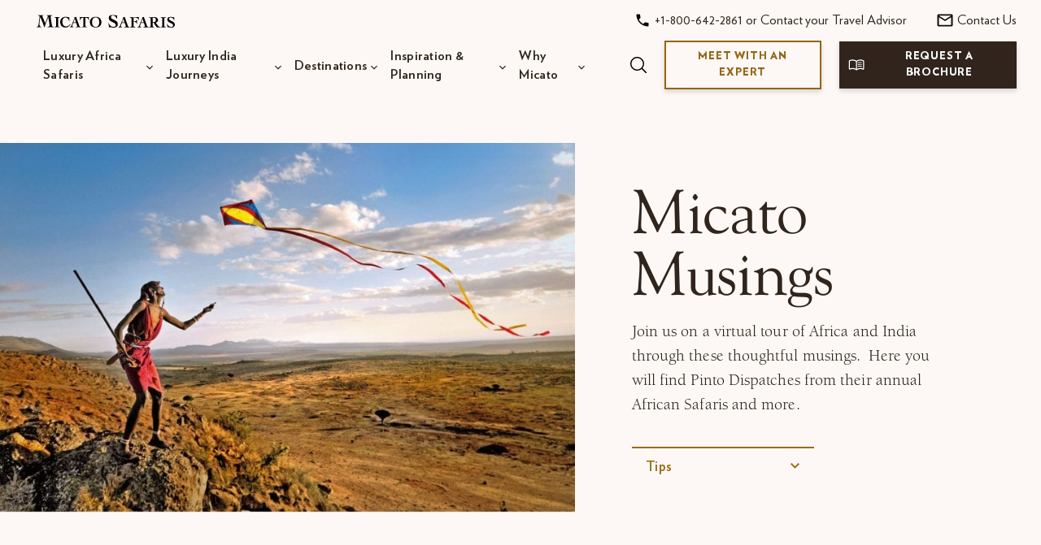

--- FILE ---
content_type: text/html; charset=UTF-8
request_url: https://www.micato.com/category/tips/
body_size: 27281
content:
<!DOCTYPE html>
<html lang="en-US" class="no-js">
<head>
<meta charset="UTF-8"/>
<meta name="viewport" content="width=device-width, initial-scale=1.0"/>

	<!-- Google Tag Manager -->
<script>(function(w,d,s,l,i){w[l]=w[l]||[];w[l].push({'gtm.start':
new Date().getTime(),event:'gtm.js'});var f=d.getElementsByTagName(s)[0],
j=d.createElement(s),dl=l!='dataLayer'?'&l='+l:'';j.async=true;j.src=
'https://www.googletagmanager.com/gtm.js?id='+i+dl;f.parentNode.insertBefore(j,f);
})(window,document,'script','dataLayer','GTM-MDB2TN');</script>
<!-- End Google Tag Manager -->

<script type="application/ld+json">
{ "@context" : "http://schema.org",
  "@type" : "Organization",
  "name": "Micato Safaris",
  "url" : "https://www.micato.com",
	"address": {
    "@type": "PostalAddress",
    "addressLocality": "New York",
    "addressRegion": "NY",
    "postalCode": "10010",
    "streetAddress": "15 West 26th Street, 11th Floor"
  },
  "aggregateRating": {
    "@type": "AggregateRating",
    "ratingValue": "5",
    "bestRating": "5",
    "ratingCount": "56"
  },
	"areaServed": ["Africa", "India"],
	"award": ["Travel & Leisure’s #1 World’s Best Safari Outfitter", "Travel & Leisure Hall of Fame", "Travel & Leisure World’s Best Value", "Travel & Leisure Trips of a Lifetime", "Travel & Leisure Global Vision Award", "Condé Nast Traveler World Savers Awards for Education and Doing It All", "World Tourism Award", "Virtuoso Best VAST (Active) Operator", "Virtuoso Best Escorted Tour Operator", "Virtuoso Performance Award", "TravelAge West WAVE Best Tour Operator Africa / Middle East", "Porthole Cruise Magazine Best African Safari Tour Operator", "National Geographic Traveler Best Outfitters on Earth", "National Geographic Traveler 50 Tours of a Lifetime"],
	"employee": ["Dennis Pinto", "Joy Pinto"],
	"founder": ["Felix Pinto"],
	"knowsAbout": ["Luxury Africa Safaris", "Luxury Africa Vacations", "Luxury Africa Tours", "Luxury India Journeys", "Luxury India Vacations", "Luxury India Tours"],
	"logo": [""],
	"member": ["Virtuoso", "Adventure Collection"],
	"telephone": ["+1-212-545-7111"],
  "contactPoint" : [
    { "@type" : "ContactPoint",
      "telephone" : "+1-212-545-7111",
      "contactType" : "Customer Service & Reservations",
      "contactOption" : "TollFree",
      "areaServed" : "Worldwide"
    }
	]
}
</script>

	<meta name='robots' content='index, follow, max-image-preview:large, max-snippet:-1, max-video-preview:-1' />

	<!-- This site is optimized with the Yoast SEO plugin v26.8 - https://yoast.com/product/yoast-seo-wordpress/ -->
	<title>Tips Blog Post Archives - Micato Musings - Micato Safaris</title>
	<meta name="description" content="Hear from the experts on how to prepare for your Africa Safari or India Journey with these blog posts full of useful tips about packing, clothes and more." />
	<link rel="canonical" href="https://www.micato.com/category/tips/" />
	<link rel="next" href="https://www.micato.com/category/tips/page/2/" />
	<meta property="og:locale" content="en_US" />
	<meta property="og:type" content="article" />
	<meta property="og:title" content="Tips Blog Post Archives - Micato Musings - Micato Safaris" />
	<meta property="og:description" content="Hear from the experts on how to prepare for your Africa Safari or India Journey with these blog posts full of useful tips about packing, clothes and more." />
	<meta property="og:url" content="https://www.micato.com/category/tips/" />
	<meta property="og:site_name" content="Micato Safaris" />
	<meta name="twitter:card" content="summary_large_image" />
	<meta name="twitter:site" content="@MicatoSafaris" />
	<script type="application/ld+json" class="yoast-schema-graph">{"@context":"https://schema.org","@graph":[{"@type":"CollectionPage","@id":"https://www.micato.com/category/tips/","url":"https://www.micato.com/category/tips/","name":"Tips Blog Post Archives - Micato Musings - Micato Safaris","isPartOf":{"@id":"https://www.micato.com/#website"},"primaryImageOfPage":{"@id":"https://www.micato.com/category/tips/#primaryimage"},"image":{"@id":"https://www.micato.com/category/tips/#primaryimage"},"thumbnailUrl":"https://s3.amazonaws.com/cdn.micato.com/wp-content/uploads/1975/06/07185627/Micato-Safaris-Pinto-Family-Hot-Air-Balloon-scaled.jpg","description":"Hear from the experts on how to prepare for your Africa Safari or India Journey with these blog posts full of useful tips about packing, clothes and more.","breadcrumb":{"@id":"https://www.micato.com/category/tips/#breadcrumb"},"inLanguage":"en-US"},{"@type":"ImageObject","inLanguage":"en-US","@id":"https://www.micato.com/category/tips/#primaryimage","url":"https://s3.amazonaws.com/cdn.micato.com/wp-content/uploads/1975/06/07185627/Micato-Safaris-Pinto-Family-Hot-Air-Balloon-scaled.jpg","contentUrl":"https://s3.amazonaws.com/cdn.micato.com/wp-content/uploads/1975/06/07185627/Micato-Safaris-Pinto-Family-Hot-Air-Balloon-scaled.jpg","width":2560,"height":1920},{"@type":"BreadcrumbList","@id":"https://www.micato.com/category/tips/#breadcrumb","itemListElement":[{"@type":"ListItem","position":1,"name":"Home","item":"https://www.micato.com/"},{"@type":"ListItem","position":2,"name":"Tips"}]},{"@type":"WebSite","@id":"https://www.micato.com/#website","url":"https://www.micato.com/","name":"Micato Safaris","description":"Luxury African Safaris &amp; India Journeys","publisher":{"@id":"https://www.micato.com/#organization"},"potentialAction":[{"@type":"SearchAction","target":{"@type":"EntryPoint","urlTemplate":"https://www.micato.com/?s={search_term_string}"},"query-input":{"@type":"PropertyValueSpecification","valueRequired":true,"valueName":"search_term_string"}}],"inLanguage":"en-US"},{"@type":"Organization","@id":"https://www.micato.com/#organization","name":"Micato Safaris","url":"https://www.micato.com/","logo":{"@type":"ImageObject","inLanguage":"en-US","@id":"https://www.micato.com/#/schema/logo/image/","url":"https://s3.amazonaws.com/cdn.micato.com/wp-content/uploads/2018/10/07223726/micato-green-logo-2.jpg","contentUrl":"https://s3.amazonaws.com/cdn.micato.com/wp-content/uploads/2018/10/07223726/micato-green-logo-2.jpg","width":530,"height":530,"caption":"Micato Safaris"},"image":{"@id":"https://www.micato.com/#/schema/logo/image/"},"sameAs":["https://www.facebook.com/micatosafaris/","https://x.com/MicatoSafaris"]}]}</script>
	<!-- / Yoast SEO plugin. -->


<link rel='dns-prefetch' href='//fast.fonts.net' />
<link rel='dns-prefetch' href='//www.youtube.com' />
<link rel='dns-prefetch' href='//fast.wistia.net' />
<link rel='dns-prefetch' href='//maps.googleapis.com' />
<link rel="alternate" type="application/rss+xml" title="Micato Safaris &raquo; Tips Category Feed" href="https://www.micato.com/category/tips/feed/" />
<style id='wp-img-auto-sizes-contain-inline-css' type='text/css'>
img:is([sizes=auto i],[sizes^="auto," i]){contain-intrinsic-size:3000px 1500px}
/*# sourceURL=wp-img-auto-sizes-contain-inline-css */
</style>
<link rel='stylesheet' id='sbi_styles-css' href='https://www.micato.com/wp-content/plugins/instagram-feed/css/sbi-styles.min.css?ver=6.10.0' type='text/css' media='all' />
<style id='wp-emoji-styles-inline-css' type='text/css'>

	img.wp-smiley, img.emoji {
		display: inline !important;
		border: none !important;
		box-shadow: none !important;
		height: 1em !important;
		width: 1em !important;
		margin: 0 0.07em !important;
		vertical-align: -0.1em !important;
		background: none !important;
		padding: 0 !important;
	}
/*# sourceURL=wp-emoji-styles-inline-css */
</style>
<style id='wp-block-library-inline-css' type='text/css'>
:root{--wp-block-synced-color:#7a00df;--wp-block-synced-color--rgb:122,0,223;--wp-bound-block-color:var(--wp-block-synced-color);--wp-editor-canvas-background:#ddd;--wp-admin-theme-color:#007cba;--wp-admin-theme-color--rgb:0,124,186;--wp-admin-theme-color-darker-10:#006ba1;--wp-admin-theme-color-darker-10--rgb:0,107,160.5;--wp-admin-theme-color-darker-20:#005a87;--wp-admin-theme-color-darker-20--rgb:0,90,135;--wp-admin-border-width-focus:2px}@media (min-resolution:192dpi){:root{--wp-admin-border-width-focus:1.5px}}.wp-element-button{cursor:pointer}:root .has-very-light-gray-background-color{background-color:#eee}:root .has-very-dark-gray-background-color{background-color:#313131}:root .has-very-light-gray-color{color:#eee}:root .has-very-dark-gray-color{color:#313131}:root .has-vivid-green-cyan-to-vivid-cyan-blue-gradient-background{background:linear-gradient(135deg,#00d084,#0693e3)}:root .has-purple-crush-gradient-background{background:linear-gradient(135deg,#34e2e4,#4721fb 50%,#ab1dfe)}:root .has-hazy-dawn-gradient-background{background:linear-gradient(135deg,#faaca8,#dad0ec)}:root .has-subdued-olive-gradient-background{background:linear-gradient(135deg,#fafae1,#67a671)}:root .has-atomic-cream-gradient-background{background:linear-gradient(135deg,#fdd79a,#004a59)}:root .has-nightshade-gradient-background{background:linear-gradient(135deg,#330968,#31cdcf)}:root .has-midnight-gradient-background{background:linear-gradient(135deg,#020381,#2874fc)}:root{--wp--preset--font-size--normal:16px;--wp--preset--font-size--huge:42px}.has-regular-font-size{font-size:1em}.has-larger-font-size{font-size:2.625em}.has-normal-font-size{font-size:var(--wp--preset--font-size--normal)}.has-huge-font-size{font-size:var(--wp--preset--font-size--huge)}.has-text-align-center{text-align:center}.has-text-align-left{text-align:left}.has-text-align-right{text-align:right}.has-fit-text{white-space:nowrap!important}#end-resizable-editor-section{display:none}.aligncenter{clear:both}.items-justified-left{justify-content:flex-start}.items-justified-center{justify-content:center}.items-justified-right{justify-content:flex-end}.items-justified-space-between{justify-content:space-between}.screen-reader-text{border:0;clip-path:inset(50%);height:1px;margin:-1px;overflow:hidden;padding:0;position:absolute;width:1px;word-wrap:normal!important}.screen-reader-text:focus{background-color:#ddd;clip-path:none;color:#444;display:block;font-size:1em;height:auto;left:5px;line-height:normal;padding:15px 23px 14px;text-decoration:none;top:5px;width:auto;z-index:100000}html :where(.has-border-color){border-style:solid}html :where([style*=border-top-color]){border-top-style:solid}html :where([style*=border-right-color]){border-right-style:solid}html :where([style*=border-bottom-color]){border-bottom-style:solid}html :where([style*=border-left-color]){border-left-style:solid}html :where([style*=border-width]){border-style:solid}html :where([style*=border-top-width]){border-top-style:solid}html :where([style*=border-right-width]){border-right-style:solid}html :where([style*=border-bottom-width]){border-bottom-style:solid}html :where([style*=border-left-width]){border-left-style:solid}html :where(img[class*=wp-image-]){height:auto;max-width:100%}:where(figure){margin:0 0 1em}html :where(.is-position-sticky){--wp-admin--admin-bar--position-offset:var(--wp-admin--admin-bar--height,0px)}@media screen and (max-width:600px){html :where(.is-position-sticky){--wp-admin--admin-bar--position-offset:0px}}

/*# sourceURL=wp-block-library-inline-css */
</style><style id='global-styles-inline-css' type='text/css'>
:root{--wp--preset--aspect-ratio--square: 1;--wp--preset--aspect-ratio--4-3: 4/3;--wp--preset--aspect-ratio--3-4: 3/4;--wp--preset--aspect-ratio--3-2: 3/2;--wp--preset--aspect-ratio--2-3: 2/3;--wp--preset--aspect-ratio--16-9: 16/9;--wp--preset--aspect-ratio--9-16: 9/16;--wp--preset--color--black: #000000;--wp--preset--color--cyan-bluish-gray: #abb8c3;--wp--preset--color--white: #ffffff;--wp--preset--color--pale-pink: #f78da7;--wp--preset--color--vivid-red: #cf2e2e;--wp--preset--color--luminous-vivid-orange: #ff6900;--wp--preset--color--luminous-vivid-amber: #fcb900;--wp--preset--color--light-green-cyan: #7bdcb5;--wp--preset--color--vivid-green-cyan: #00d084;--wp--preset--color--pale-cyan-blue: #8ed1fc;--wp--preset--color--vivid-cyan-blue: #0693e3;--wp--preset--color--vivid-purple: #9b51e0;--wp--preset--gradient--vivid-cyan-blue-to-vivid-purple: linear-gradient(135deg,rgb(6,147,227) 0%,rgb(155,81,224) 100%);--wp--preset--gradient--light-green-cyan-to-vivid-green-cyan: linear-gradient(135deg,rgb(122,220,180) 0%,rgb(0,208,130) 100%);--wp--preset--gradient--luminous-vivid-amber-to-luminous-vivid-orange: linear-gradient(135deg,rgb(252,185,0) 0%,rgb(255,105,0) 100%);--wp--preset--gradient--luminous-vivid-orange-to-vivid-red: linear-gradient(135deg,rgb(255,105,0) 0%,rgb(207,46,46) 100%);--wp--preset--gradient--very-light-gray-to-cyan-bluish-gray: linear-gradient(135deg,rgb(238,238,238) 0%,rgb(169,184,195) 100%);--wp--preset--gradient--cool-to-warm-spectrum: linear-gradient(135deg,rgb(74,234,220) 0%,rgb(151,120,209) 20%,rgb(207,42,186) 40%,rgb(238,44,130) 60%,rgb(251,105,98) 80%,rgb(254,248,76) 100%);--wp--preset--gradient--blush-light-purple: linear-gradient(135deg,rgb(255,206,236) 0%,rgb(152,150,240) 100%);--wp--preset--gradient--blush-bordeaux: linear-gradient(135deg,rgb(254,205,165) 0%,rgb(254,45,45) 50%,rgb(107,0,62) 100%);--wp--preset--gradient--luminous-dusk: linear-gradient(135deg,rgb(255,203,112) 0%,rgb(199,81,192) 50%,rgb(65,88,208) 100%);--wp--preset--gradient--pale-ocean: linear-gradient(135deg,rgb(255,245,203) 0%,rgb(182,227,212) 50%,rgb(51,167,181) 100%);--wp--preset--gradient--electric-grass: linear-gradient(135deg,rgb(202,248,128) 0%,rgb(113,206,126) 100%);--wp--preset--gradient--midnight: linear-gradient(135deg,rgb(2,3,129) 0%,rgb(40,116,252) 100%);--wp--preset--font-size--small: 13px;--wp--preset--font-size--medium: 20px;--wp--preset--font-size--large: 36px;--wp--preset--font-size--x-large: 42px;--wp--preset--spacing--20: 0.44rem;--wp--preset--spacing--30: 0.67rem;--wp--preset--spacing--40: 1rem;--wp--preset--spacing--50: 1.5rem;--wp--preset--spacing--60: 2.25rem;--wp--preset--spacing--70: 3.38rem;--wp--preset--spacing--80: 5.06rem;--wp--preset--shadow--natural: 6px 6px 9px rgba(0, 0, 0, 0.2);--wp--preset--shadow--deep: 12px 12px 50px rgba(0, 0, 0, 0.4);--wp--preset--shadow--sharp: 6px 6px 0px rgba(0, 0, 0, 0.2);--wp--preset--shadow--outlined: 6px 6px 0px -3px rgb(255, 255, 255), 6px 6px rgb(0, 0, 0);--wp--preset--shadow--crisp: 6px 6px 0px rgb(0, 0, 0);}:where(.is-layout-flex){gap: 0.5em;}:where(.is-layout-grid){gap: 0.5em;}body .is-layout-flex{display: flex;}.is-layout-flex{flex-wrap: wrap;align-items: center;}.is-layout-flex > :is(*, div){margin: 0;}body .is-layout-grid{display: grid;}.is-layout-grid > :is(*, div){margin: 0;}:where(.wp-block-columns.is-layout-flex){gap: 2em;}:where(.wp-block-columns.is-layout-grid){gap: 2em;}:where(.wp-block-post-template.is-layout-flex){gap: 1.25em;}:where(.wp-block-post-template.is-layout-grid){gap: 1.25em;}.has-black-color{color: var(--wp--preset--color--black) !important;}.has-cyan-bluish-gray-color{color: var(--wp--preset--color--cyan-bluish-gray) !important;}.has-white-color{color: var(--wp--preset--color--white) !important;}.has-pale-pink-color{color: var(--wp--preset--color--pale-pink) !important;}.has-vivid-red-color{color: var(--wp--preset--color--vivid-red) !important;}.has-luminous-vivid-orange-color{color: var(--wp--preset--color--luminous-vivid-orange) !important;}.has-luminous-vivid-amber-color{color: var(--wp--preset--color--luminous-vivid-amber) !important;}.has-light-green-cyan-color{color: var(--wp--preset--color--light-green-cyan) !important;}.has-vivid-green-cyan-color{color: var(--wp--preset--color--vivid-green-cyan) !important;}.has-pale-cyan-blue-color{color: var(--wp--preset--color--pale-cyan-blue) !important;}.has-vivid-cyan-blue-color{color: var(--wp--preset--color--vivid-cyan-blue) !important;}.has-vivid-purple-color{color: var(--wp--preset--color--vivid-purple) !important;}.has-black-background-color{background-color: var(--wp--preset--color--black) !important;}.has-cyan-bluish-gray-background-color{background-color: var(--wp--preset--color--cyan-bluish-gray) !important;}.has-white-background-color{background-color: var(--wp--preset--color--white) !important;}.has-pale-pink-background-color{background-color: var(--wp--preset--color--pale-pink) !important;}.has-vivid-red-background-color{background-color: var(--wp--preset--color--vivid-red) !important;}.has-luminous-vivid-orange-background-color{background-color: var(--wp--preset--color--luminous-vivid-orange) !important;}.has-luminous-vivid-amber-background-color{background-color: var(--wp--preset--color--luminous-vivid-amber) !important;}.has-light-green-cyan-background-color{background-color: var(--wp--preset--color--light-green-cyan) !important;}.has-vivid-green-cyan-background-color{background-color: var(--wp--preset--color--vivid-green-cyan) !important;}.has-pale-cyan-blue-background-color{background-color: var(--wp--preset--color--pale-cyan-blue) !important;}.has-vivid-cyan-blue-background-color{background-color: var(--wp--preset--color--vivid-cyan-blue) !important;}.has-vivid-purple-background-color{background-color: var(--wp--preset--color--vivid-purple) !important;}.has-black-border-color{border-color: var(--wp--preset--color--black) !important;}.has-cyan-bluish-gray-border-color{border-color: var(--wp--preset--color--cyan-bluish-gray) !important;}.has-white-border-color{border-color: var(--wp--preset--color--white) !important;}.has-pale-pink-border-color{border-color: var(--wp--preset--color--pale-pink) !important;}.has-vivid-red-border-color{border-color: var(--wp--preset--color--vivid-red) !important;}.has-luminous-vivid-orange-border-color{border-color: var(--wp--preset--color--luminous-vivid-orange) !important;}.has-luminous-vivid-amber-border-color{border-color: var(--wp--preset--color--luminous-vivid-amber) !important;}.has-light-green-cyan-border-color{border-color: var(--wp--preset--color--light-green-cyan) !important;}.has-vivid-green-cyan-border-color{border-color: var(--wp--preset--color--vivid-green-cyan) !important;}.has-pale-cyan-blue-border-color{border-color: var(--wp--preset--color--pale-cyan-blue) !important;}.has-vivid-cyan-blue-border-color{border-color: var(--wp--preset--color--vivid-cyan-blue) !important;}.has-vivid-purple-border-color{border-color: var(--wp--preset--color--vivid-purple) !important;}.has-vivid-cyan-blue-to-vivid-purple-gradient-background{background: var(--wp--preset--gradient--vivid-cyan-blue-to-vivid-purple) !important;}.has-light-green-cyan-to-vivid-green-cyan-gradient-background{background: var(--wp--preset--gradient--light-green-cyan-to-vivid-green-cyan) !important;}.has-luminous-vivid-amber-to-luminous-vivid-orange-gradient-background{background: var(--wp--preset--gradient--luminous-vivid-amber-to-luminous-vivid-orange) !important;}.has-luminous-vivid-orange-to-vivid-red-gradient-background{background: var(--wp--preset--gradient--luminous-vivid-orange-to-vivid-red) !important;}.has-very-light-gray-to-cyan-bluish-gray-gradient-background{background: var(--wp--preset--gradient--very-light-gray-to-cyan-bluish-gray) !important;}.has-cool-to-warm-spectrum-gradient-background{background: var(--wp--preset--gradient--cool-to-warm-spectrum) !important;}.has-blush-light-purple-gradient-background{background: var(--wp--preset--gradient--blush-light-purple) !important;}.has-blush-bordeaux-gradient-background{background: var(--wp--preset--gradient--blush-bordeaux) !important;}.has-luminous-dusk-gradient-background{background: var(--wp--preset--gradient--luminous-dusk) !important;}.has-pale-ocean-gradient-background{background: var(--wp--preset--gradient--pale-ocean) !important;}.has-electric-grass-gradient-background{background: var(--wp--preset--gradient--electric-grass) !important;}.has-midnight-gradient-background{background: var(--wp--preset--gradient--midnight) !important;}.has-small-font-size{font-size: var(--wp--preset--font-size--small) !important;}.has-medium-font-size{font-size: var(--wp--preset--font-size--medium) !important;}.has-large-font-size{font-size: var(--wp--preset--font-size--large) !important;}.has-x-large-font-size{font-size: var(--wp--preset--font-size--x-large) !important;}
/*# sourceURL=global-styles-inline-css */
</style>

<style id='classic-theme-styles-inline-css' type='text/css'>
/*! This file is auto-generated */
.wp-block-button__link{color:#fff;background-color:#32373c;border-radius:9999px;box-shadow:none;text-decoration:none;padding:calc(.667em + 2px) calc(1.333em + 2px);font-size:1.125em}.wp-block-file__button{background:#32373c;color:#fff;text-decoration:none}
/*# sourceURL=/wp-includes/css/classic-themes.min.css */
</style>
<link rel='stylesheet' id='wp-components-css' href='https://www.micato.com/wp-includes/css/dist/components/style.min.css?ver=739cfdad13fe9557dc1211f9ac0c4714' type='text/css' media='all' />
<link rel='stylesheet' id='wp-preferences-css' href='https://www.micato.com/wp-includes/css/dist/preferences/style.min.css?ver=739cfdad13fe9557dc1211f9ac0c4714' type='text/css' media='all' />
<link rel='stylesheet' id='wp-block-editor-css' href='https://www.micato.com/wp-includes/css/dist/block-editor/style.min.css?ver=739cfdad13fe9557dc1211f9ac0c4714' type='text/css' media='all' />
<link rel='stylesheet' id='popup-maker-block-library-style-css' href='https://www.micato.com/wp-content/plugins/popup-maker/dist/packages/block-library-style.css?ver=dbea705cfafe089d65f1' type='text/css' media='all' />
<link rel='stylesheet' id='cpsh-shortcodes-css' href='https://www.micato.com/wp-content/plugins/column-shortcodes//assets/css/shortcodes.css?ver=1.0.1' type='text/css' media='all' />
<link rel='stylesheet' id='widgetopts-styles-css' href='https://www.micato.com/wp-content/plugins/widget-options/assets/css/widget-options.css?ver=4.1.3' type='text/css' media='all' />
<link rel='stylesheet' id='bootstrap-css' href='https://www.micato.com/wp-content/themes/micato-safaris/css/vendor/bootstrap/bootstrap.min.css?v=1.23&#038;ver=739cfdad13fe9557dc1211f9ac0c4714' type='text/css' media='all' />
<link rel='stylesheet' id='slick-css' href='https://www.micato.com/wp-content/themes/micato-safaris/css/vendor/slick/slick.css?ver=739cfdad13fe9557dc1211f9ac0c4714' type='text/css' media='all' />
<link rel='stylesheet' id='hero-videos-css' href='https://www.micato.com/wp-content/themes/micato-safaris/css/video/hero-video.css?ver=739cfdad13fe9557dc1211f9ac0c4714' type='text/css' media='all' />
<link rel='stylesheet' id='google-maps-autocomplete-css' href='https://www.micato.com/wp-content/themes/micato-safaris/css/google-maps/google-maps-autocomplete.css?ver=739cfdad13fe9557dc1211f9ac0c4714' type='text/css' media='all' />
<link rel='stylesheet' id='safari-journey-video-css' href='https://www.micato.com/wp-content/themes/micato-safaris/css/video/safari-journey-video.css?ver=739cfdad13fe9557dc1211f9ac0c4714' type='text/css' media='all' />
<link rel='stylesheet' id='custom-css' href='https://www.micato.com/wp-content/themes/micato-safaris/css/custom.css?ver=739cfdad13fe9557dc1211f9ac0c4714' type='text/css' media='all' />
<link rel='stylesheet' id='theme-styles-css' href='https://www.micato.com/wp-content/themes/micato-safaris/css/style.css?ver=739cfdad13fe9557dc1211f9ac0c4714' type='text/css' media='all' />
<link rel='stylesheet' id='style-css' href='https://www.micato.com/wp-content/themes/micato-safaris/style.css?ver=739cfdad13fe9557dc1211f9ac0c4714' type='text/css' media='all' />
<link rel='stylesheet' id='tablepress-default-css' href='https://www.micato.com/wp-content/tablepress-combined.min.css?ver=41' type='text/css' media='all' />
<link rel='stylesheet' id='tablepress-datatables-buttons-css' href='https://www.micato.com/wp-content/plugins/tablepress-premium/modules/css/build/datatables.buttons.css?ver=3.2.6' type='text/css' media='all' />
<link rel='stylesheet' id='tablepress-datatables-fixedheader-css' href='https://www.micato.com/wp-content/plugins/tablepress-premium/modules/css/build/datatables.fixedheader.css?ver=3.2.6' type='text/css' media='all' />
<link rel='stylesheet' id='tablepress-datatables-fixedcolumns-css' href='https://www.micato.com/wp-content/plugins/tablepress-premium/modules/css/build/datatables.fixedcolumns.css?ver=3.2.6' type='text/css' media='all' />
<link rel='stylesheet' id='tablepress-datatables-scroll-buttons-css' href='https://www.micato.com/wp-content/plugins/tablepress-premium/modules/css/build/datatables.scroll-buttons.css?ver=3.2.6' type='text/css' media='all' />
<link rel='stylesheet' id='tablepress-responsive-tables-css' href='https://www.micato.com/wp-content/plugins/tablepress-premium/modules/css/build/responsive-tables.css?ver=3.2.6' type='text/css' media='all' />
<link rel='stylesheet' id='tablepress-datatables-columnfilterwidgets-css' href='https://www.micato.com/wp-content/plugins/tablepress-premium/modules/css/build/datatables.columnfilterwidgets.css?ver=3.2.6' type='text/css' media='all' />
<link rel='stylesheet' id='tablepress-datatables-serverside-processing-css' href='https://www.micato.com/wp-content/plugins/tablepress-premium/modules/css/build/datatables.serverside-processing.css?ver=3.2.6' type='text/css' media='all' />
<link rel='stylesheet' id='timed-content-css-css' href='https://www.micato.com/wp-content/plugins/timed-content/css/timed-content.css?ver=2.97' type='text/css' media='all' />
<script type="text/javascript" src="https://www.micato.com/wp-includes/js/jquery/jquery.min.js?ver=3.7.1" id="jquery-core-js"></script>
<script type="text/javascript" src="https://www.micato.com/wp-includes/js/jquery/jquery-migrate.min.js?ver=3.4.1" id="jquery-migrate-js"></script>
<script type="text/javascript" src="https://www.micato.com/wp-content/plugins/timed-content/js/timed-content.js?ver=2.97" id="timed-content_js-js"></script>
<link rel="https://api.w.org/" href="https://www.micato.com/wp-json/" /><link rel="alternate" title="JSON" type="application/json" href="https://www.micato.com/wp-json/wp/v2/categories/90" /><link rel="EditURI" type="application/rsd+xml" title="RSD" href="https://www.micato.com/xmlrpc.php?rsd" />
<script type="text/javascript" src="https://www.bugherd.com/sidebarv2.js?apikey=kshhlxb1xyoj6v4taup0bw" async="true"></script><meta name="google-site-verification" content="ONTNLO0EN0yeBqcWi9qaJ4PKqWGbdRLJw0bi3z6ecVE" />
<style>
.sj-sidebar-navigation-content .brochure-link { 
    display: none !important;
}
</style>
<meta name="facebook-domain-verification" content="koox84k3ze4at5n7m1792jiwl5cmgi" /><!-- site-navigation-element Schema optimized by Schema Pro --><script type="application/ld+json">{"@context":"https:\/\/schema.org","@graph":[{"@context":"https:\/\/schema.org","@type":"SiteNavigationElement","id":"site-navigation","name":"Africa","url":"http:\/\/#"},{"@context":"https:\/\/schema.org","@type":"SiteNavigationElement","id":"site-navigation","name":"Browse Safaris","url":"https:\/\/www.micato.com\/custom-menu-item\/browse-safaris\/"},{"@context":"https:\/\/schema.org","@type":"SiteNavigationElement","id":"site-navigation","name":"Regions and Destinations","url":"https:\/\/www.micato.com\/custom-menu-item\/regions-and-destinations\/"},{"@context":"https:\/\/schema.org","@type":"SiteNavigationElement","id":"site-navigation","name":"Getting Started","url":"https:\/\/www.micato.com\/custom-menu-item\/getting-started\/"},{"@context":"https:\/\/schema.org","@type":"SiteNavigationElement","id":"site-navigation","name":"The Safari Experience","url":"https:\/\/www.micato.com\/custom-menu-item\/the-safari-experience\/"},{"@context":"https:\/\/schema.org","@type":"SiteNavigationElement","id":"site-navigation","name":"AmericaShare","url":"https:\/\/www.micato.com\/custom-menu-item\/americashare\/"},{"@context":"https:\/\/schema.org","@type":"SiteNavigationElement","id":"site-navigation","name":"Frequently Asked Questions","url":"https:\/\/www.micato.com\/custom-menu-item\/15046\/"},{"@context":"https:\/\/schema.org","@type":"SiteNavigationElement","id":"site-navigation","name":"India","url":"http:\/\/#"},{"@context":"https:\/\/schema.org","@type":"SiteNavigationElement","id":"site-navigation","name":"Browse Journeys","url":"https:\/\/www.micato.com\/custom-menu-item\/browse-journeys\/"},{"@context":"https:\/\/schema.org","@type":"SiteNavigationElement","id":"site-navigation","name":"The Journey Experience","url":"https:\/\/www.micato.com\/custom-menu-item\/the-journey-experience\/"},{"@context":"https:\/\/schema.org","@type":"SiteNavigationElement","id":"site-navigation","name":"Frequently Asked Questions \u2013 India","url":"https:\/\/www.micato.com\/custom-menu-item\/15048\/"},{"@context":"https:\/\/schema.org","@type":"SiteNavigationElement","id":"site-navigation","name":"About","url":"http:\/\/#"},{"@context":"https:\/\/schema.org","@type":"SiteNavigationElement","id":"site-navigation","name":"The Pinto Family","url":"https:\/\/www.micato.com\/custom-menu-item\/the-pinto-family\/"},{"@context":"https:\/\/schema.org","@type":"SiteNavigationElement","id":"site-navigation","name":"Our Team","url":"https:\/\/www.micato.com\/custom-menu-item\/our-team\/"},{"@context":"https:\/\/schema.org","@type":"SiteNavigationElement","id":"site-navigation","name":"Photo Contest","url":"https:\/\/www.micato.com\/custom-menu-item\/photo-contest\/"},{"@context":"https:\/\/schema.org","@type":"SiteNavigationElement","id":"site-navigation","name":"Praise","url":"#"},{"@context":"https:\/\/schema.org","@type":"SiteNavigationElement","id":"site-navigation","name":"Guest Testimonials","url":"https:\/\/www.micato.com\/custom-menu-item\/guest-testimonials\/"},{"@context":"https:\/\/schema.org","@type":"SiteNavigationElement","id":"site-navigation","name":"Awards and Accolades","url":"https:\/\/www.micato.com\/custom-menu-item\/awards-and-acolades\/"},{"@context":"https:\/\/schema.org","@type":"SiteNavigationElement","id":"site-navigation","name":"Recent Press","url":"https:\/\/www.micato.com\/custom-menu-item\/recent-press\/"},{"@context":"https:\/\/schema.org","@type":"SiteNavigationElement","id":"site-navigation","name":"Blog","url":"https:\/\/www.micato.com\/blog\/"},{"@context":"https:\/\/schema.org","@type":"SiteNavigationElement","id":"site-navigation","name":"Contact","url":"https:\/\/www.micato.com\/contact\/"}]}</script><!-- / site-navigation-element Schema optimized by Schema Pro --><!-- breadcrumb Schema optimized by Schema Pro --><script type="application/ld+json">{"@context":"https:\/\/schema.org","@type":"BreadcrumbList","itemListElement":[{"@type":"ListItem","position":1,"item":{"@id":"https:\/\/www.micato.com\/","name":"Home"}},{"@type":"ListItem","position":2,"item":{"@id":"https:\/\/www.micato.com\/category\/tips\/","name":"Tips"}}]}</script><!-- / breadcrumb Schema optimized by Schema Pro --><style type="text/css">.recentcomments a{display:inline !important;padding:0 !important;margin:0 !important;}</style><script type="application/ld+json" class="reviews-schema" data-ref="d4d1b6fc3598424564291a0ae1cd8de79863a09d" >
{
    "@context": "http://schema.org", 
    "@type": "Product", 
    "name": "Micato Safaris-Luxury African Safaris-New York", 
    "aggregateRating": 
    { 
        "@type": "AggregateRating", 
        "ratingValue": "5", 
        "reviewCount": "325"
    }
}
</script>
<script src="https://embedsocial.com/cdn/rsh2.js"></script>
<script src ="https://cdn01.basis.net/assets/up.js?um=1"></script>
<script type="text/javascript">
    cntrUpTag.track('cntrData', 'c330c1f9ac27bb98');
</script>
<style>
	.submitted-message a{
		font-size: 13px;
		font-weight: 900;
		line-height: 20px;
		font-family: "Verlag", sans-serif;
		display: inline-block;
		min-width: 200px;
		padding: 13px 15px 11px;
		-webkit-transition: all .2s linear;
		transition: all .2s linear;
		text-align: center;
		letter-spacing: .1em;
		text-transform: uppercase;
		color: #bb832a;
		border: 2px solid #bb832a;
		background-color: transparent;
		outline: none;
		cursor: pointer;
	}

	.submitted-message a:hover{
		text-decoration: none;
		color: #fdf8f5 !important;
		background: #bb832a;
	}
</style>			<style id="wpsp-style-frontend"></style>
			<link rel="icon" href="https://s3.amazonaws.com/cdn.micato.com/wp-content/uploads/2025/05/09144949/taicoa_corporation_1235515277.svg" sizes="32x32" />
<link rel="icon" href="https://s3.amazonaws.com/cdn.micato.com/wp-content/uploads/2025/05/09144949/taicoa_corporation_1235515277.svg" sizes="192x192" />
<link rel="apple-touch-icon" href="https://s3.amazonaws.com/cdn.micato.com/wp-content/uploads/2025/05/09144949/taicoa_corporation_1235515277.svg" />
<meta name="msapplication-TileImage" content="https://s3.amazonaws.com/cdn.micato.com/wp-content/uploads/2025/05/09144949/taicoa_corporation_1235515277.svg" />
		<style type="text/css" id="wp-custom-css">
			.page-id-17292 .iframe-wrapper {
  all: unset !important;
}

.page-id-17292 iframe {
  position: static !important;
}

::selection {

    background: #fff0e0;
    line-height: 32px;
    padding: 0;
    font-size: 20px;

}
::selection {

    background: #fff0e0;
    line-height: 32px;
    padding: 0;

}
::selection {

    background: #fff0e0;
    line-height: 32px;
    padding: 0;

}

.hs-custom-style > div > div:last-of-type .hs-input:not([type="checkbox"]):not([type="radio"]), .hs-custom-style fieldset > div:last-of-type .hs-input:not([type="checkbox"]):not([type="radio"]) {

    width: 100%;
    max-width: 100%;

}
.hs-form-76b55ffb-7995-4109-b9fc-c5c154895fa1_51e345e4-d32d-49d8-9118-5de9012685b3 fieldset.form-columns-1 .hs-input {

    width: 95%;

}
.hs-custom-style .hs-input, .hs-custom-style fieldset {

    max-width: 100%;

}
form.customize-unpreviewable, form.customize-unpreviewable input, form.customize-unpreviewable select, form.customize-unpreviewable button, a.customize-unpreviewable, area.customize-unpreviewable {

    cursor: not-allowed !important;

}

#gform_wrapper_1 {
	display: block !important;
}

@media only screen and (min-width: 992px) {
  .main-header__nav .sub-menu-wrapper .sub-menu > li > a {
    margin-right: 60px !important;
  }
  .main-header__nav .sub-menu-wrapper .mega-menu-wrapper ul {
    padding: 0 !important;
  }
  #menu-item-235 .mega-menu-wrapper {
    right: 15px !important;
  }
}

@media only screen and (max-width: 768px) {
  .page-id-17365 p {
    margin-bottom: 18px;
  }
  .page-id-17365 .block-content-aside--image {
    margin-bottom: 30px;
  }
}

.postid-18576 .block-cta {
  display: none !important;
}

@media (max-width: 767px) {
.block-content-aside--image {
padding: 0 !important;
}
}

#sbi_mod_error, .sbi-critical-notice {
	display: none !important;
}

.block-content-aside > .container > .row {
  align-items: flex-start !important;
}
@media only screen and (min-width: 992px) {
  .block-content-aside .content-left {
    padding-right: 70px;
  }
}
.block-content-aside .aside-right {

}

.postid-18576 .sj-sidebar-navigation-content  .sj-sidebar-navigation-links {
  display: none;
}

.page-id-20910 .tabs__link-list {
  overflow: auto;
}

.content-wrapper__inner img {
	max-height: none;
}

.home .block-text-colored svg {
	max-width: 67px;
}

.home .block-text-colored svg path {
	fill: #bb832a;
}

@media only screen and (min-width: 768px) {
  .home .block-text-colored svg {
    min-width: 57px;
  }
}

#sb_instagram.sbi_col_3 #sbi_images .sbi_item {
	height: 230px;
	overflow: hidden;
}

.postid-22914 .sj-navigation-links {
	display: none;
}

.page-id-23504 .column-cards .content-column > h3 + p {
min-height: 0;
}

.sj-widget-area .widget_text {
	margin-bottom:24px;
}


@media only screen and (min-width: 769px) and (max-width: 1100px) {
	
	.main-header__logo svg {
		width: auto !important;
	}
}

@media only screen and (max-width: 768px) {

	.main-header__logo svg {
		width: auto !important;
	}
}

.block-content-images .block-title-alt {
    font-size: 62px;
 }

#sb_instagram a {
	background-size: cover !important;
}


.page-id-396 .b-content-images__content-wrapper .block-text-colored img {
	width: 68px;
height: 52px;
}

.wp-image-24242.round-logo {
	margin-bottom: 20px;
}

@media only screen and (min-width: 768px) {
	.wp-image-24242.round-logo {
	float: right;
}
}

#tablepress-156 td, #tablepress-156 th {
	padding-right: 10px;
}

@media (min-width: 1355px) {
.footer-logo svg {
        width: 165px !important;
    height: 192px !important;
}
}

.center {
	text-align: center !important;
	margin-left: auto !important;
	margin-right: auto !important;
}

.block-content--post p a img {
	margin-left: auto;
	margin-right: auto;
}


@media (max-width: 991px) {
.footer-logo svg {
        left: -20px;
    width: 80px !important;
    height: 192px !important;
    position: relative;
}
}


@media (max-width: 575px) {
.footer-logo svg {
        left: -20px;
    width: 120px !important;
    height: 192px !important;
    position: relative;
}
}

@media (min-width: 768px) {
.home .block-text-colored svg {
    height: 57px;
}
}

.page-id-26640 .tabs__link-list {
  overflow: auto;
}
.page-id-26640 .tabs__link-list .tabs_link--inner {
  white-space: nowrap;
}

.postid-11992 .bc-gallery__single-slide {
	height: 767px !important;
}

.postid-11992 .bc-gallery__single-slide .bc-gallery__image {
	height: 100% !important;
}


.postid-11992 .bc-gallery__single-slide .bc-gallery__image img {
	height: 100% !important;
	object-fit: contain;
}

.page-id-27322 .page-accordion .table-wrapper .tablepress tbody td {
	text-align: left;
	padding-left: 10px
}

.page-id-27322 .page-accordion .table-wrapper .tablepress tbody td:last-child {
	    border-width: 1px;
	border-right: 0;
}


.page-id-27322 .page-accordion .table-wrapper .tablepress .row-1 {
	    border-top: 0;
}


.page-id-27322 .page-accordion .table-wrapper {
	margin: 0 -10px !important;
}


.page-id-27322 .page-accordion .table-wrapper .tablepress td {
	border-top:0 !important;
	border-bottom:0 !important;
}

.page-id-27322 .page-accordion .table-wrapper .tablepress .column-1 {
	    border-left: 0;
}

.page-id-27322 .page-accordion--secondary tr:nth-child(2n+2) {    background-color: #fff;}

.page-id-27322 .page-accordion--secondary tr:nth-child(2n+1) {background-color: #f3f3f3;}

.page-id-27322 .page-accordion--secondary .single-accordion__title:after {
background-image: url("data:image/svg+xml;charset=utf8,%3Csvg version='1.1' id='Layer_1' xmlns='http://www.w3.org/2000/svg' xmlns:xlink='http://www.w3.org/1999/xlink' x='0px' y='0px' viewBox='-292.404 370 34.79 54' enable-background='new -292.404 370 34.79 54' xml:space='preserve' width='35' height='54'%3E%3Cpath fill='%23993d0f' stroke='%23993d0f' stroke-width='1' stroke-miterlimit='10' d='M-289.771,371l26.15,25.95L-289.97,423h4.891 l26.05-26.05L-285.08,371H-289.771z'/%3E%3C/svg%3E");
  
}


.page-id-27322 .single-accordion__title h4 {
	    border-bottom: none;
    padding: 0;
    color: #993D0F;
    font-family: "Goudy Oldstyle W01", serif;
    font-size: 31px !important;
    letter-spacing: -0.5px;
    line-height: 31px !important;
    margin-bottom: 0 !important;
}

.page-id-27322 .single-accordion__title
{
	border-bottom: 1px solid #dfdbd8;
    padding: 22px;
    display: flex;
    flex-direction: row;
    justify-content: flex-start;
    align-items: flex-start;
	background-color: transparent;
}


.page-id-27322 .single-accordion__content {
	padding: 22px;
	background-color: transparent;
}

.single-safari .content-column .round-logo {
  margin-left: auto;
  margin-right: auto;
}

.submenu-toggle {
margin-right: 0!important;
	order:1;

}
.icon-links-left + a {
	order: 2;
}

.submenu {
  opacity: 0;
  top: 0;
  position: absolute;
}

.submenu.visible {
  position: absolute;
  top: calc(100% + 15px);
  left: 154px;
  background-color: white;
  padding: 16px;
  list-style: none;
  opacity: 1;
  transition: all 0.3s ease-in-out;
}

.main-header__cta-wrapper--mobile {
  flex-direction: column;
  align-items: flex-start;
}

.main-header__cta-wrapper--mobile a{
  margin-bottom: 15px;
}

.home .block-framed-content::before {
  background:unset;
}

.megamenu button {
	display:none;
}



.hbspt-form .select-wrap::after {
  z-index: 1;
}

.hbspt-form select {
  background: transparent;
  z-index: 3;
}

.select-wrap {
	background-color: #FFFFFF;
}

.page-id-28131 .block-content-aside--text {
	padding-bottom: 25px;
}

.post-type-archive .stories-posts div:nth-child(5) {
	width: 50%;
}

@media (max-width: 767px) {
.post-type-archive .stories-posts div:nth-child(5) {
	width: 100%;
}
}

.single-safari .sj-hero-image img, 
.single-journey .sj-hero-image img {
	width: 100%;
}

.sj-hero .col-left, .sj-hero .col-right {
  overflow-y: hidden;
}

@media (max-width: 767px) {
	.page-accordion .table-wrapper .tablepress tbody tr {
  display: flex;
}

	.tablepress-responsive-phone tbody {
		display: table;
	}

.table-wrapper {
  overflow-x: auto;
  padding-bottom: 16px;
}

.table-wrapper .tablepress.tablepress-responsive-phone {
  display: flex;
}

	.main-header__cta-wrapper--mobile a:first-child {
/* 		display: none; */
	}
}

.block-video-thumbnails .content-link img {
  max-height: 190px;
}

.main-header__right .c-btn.c-btn-primary.submenu-toggle {
/* 	display: none; */
}

#megamenu > .menu-item > a {
  display: flex;
  align-items: center;
}

.single-safari .sj-hero-image img, .single-journey .sj-hero-image img {
  width: 100%;
  height: 100%;
  object-fit: cover;
}
.hbspt-form select {
    height: 39px !important;
    width: 100% !important;
    max-width: none !important;
    appearance: none;
    border: 1px solid rgba(187, 131, 42, 0.5);
    background: #FFF;
    border-radius: 0;
    padding: 0 10px;
    position: relative;
}

.gallery-container iframe {
	border: none;
}

.gallery-container iframe h3 {
	background-color: #fdf8f5 !important;
}

.gallery-container iframe > div {
	background-color: #fdf8f5 !important;
}

.home .block-content-images ~ .block-framed-content {
	display: none;
	visibility: hidden;
}

.block-framed-content-no-fade .block-framed-content__wrapper {
	padding: 90px 0 !important;
}

a:not(.c-btn) {
	border-bottom: none !important;
}

@media (max-width: 767px) {
	.home .page-hero--type_2 .block-left--bgimage {
		background-position: 55% 50%;
	}
}

.tablepress>:where(thead,tfoot)>tr>* {
	background-color: transparent !important;
}

.page-id-35015 .block-navigation-links .block-nav-list {
	flex-direction: column;
}

.megamenu-content > .megamenu-menu > .menu-item-type-post_type_archive {
	width: 100%;
}

.megamenu-content > .megamenu-menu > .menu-item-type-post_type_archive > .megamenu-link {
	display: flex; 
	font-size: 24px;
	line-height: 24px;
	justify-content: space-between;
	padding: 15px;
	border-bottom: 2px solid transparent;
	font-family: GoudyOldstyleW01-Italic_706308, "sans-serif" !important;
}

.megamenu-content > .megamenu-menu > .menu-item-type-post_type_archive > .megamenu-link:hover {
	background-color: rgb(148 109 44 / 5%);
} 

.tabs__tab-content ul {
	margin: 0 0 16px 12px;
}

.megamenu-content > .megamenu-menu > .menu-item-has-children, .megamenu-content > .megamenu-menu > .menu-item {
	margin-bottom: 17px;
}

.page-hero.container-fluid {
	padding-left: 0;
}

.why-micato-menu .megamenu-menu{
	min-height: 0 !important;
	overflow-y: scroll !important;
}

.why-micato-menu li {
	margin-bottom: 0 !important;
}

.table-wrapper .tablepress-id-249 th {
	width: 30%;
}

.tablepress-id-249 br {
	display: block !important;
}

.page-id-35922 .table-wrapper .tablepress th {
	width: 25%;
}

@media (max-width: 767px) {
	.tablepress-responsive-phone thead tr {
		width: 120px;
	}
	
	.sj-navigation-links-brochure 	{
		margin-bottom: 40px;
	}
	
	.single-safari .table-wrapper .tablepress tbody tr td:not(:first-child){
		padding: 7px 5px;
		margin: 0 auto;
		text-align: center;
	}
	
	.single-safari .table-wrapper .tablepress td:first-child {
		width: 150px;
	}
	
	.single-safari .table-wrapper .tablepress th {
		width: 150px;
		text-align: center;
	}
}

.sj-hero .wistia_embed {
	min-height: 44vh !important;
}


.hs-form-html .hsfc-Step .hsfc-Step__Content{
	padding: 0 !important;
}

.hs-form-html .hsfc-FieldLabel{
	color: #30241c !important;
	font-size: 20px !important;
	font-family: "ITC Berkeley Oldstyle W01 Book", sans-serif !important;
}

.villa-hero a{
	color: #bf9d55;
}

.single-villa .block-content-images a {
	color: white;
}

.single-villa .block-content-images h3 {
	color: white;
	font-size: 34px;
	font-style: italic;
	text-align: center;
}

.postid-36687 .bc-gallery__image{
	display: flex;
	justify-content: center;
}		</style>
		</head>


<body class="archive category category-tips category-90 wp-theme-micato-safaris wp-schema-pro-2.10.6">

<div id="page">
    <header class="main-header main-header--white">
                <div class="main-header__bottom">
    <div class="main-header__wrapper">
        <div class="container-fluid">
            <div class="row align-items-center main-header__row position-relative">
                        <div class="main-header__left col position-relative">
                            <a href="https://www.micato.com/" class="main-header__logo">
                    <img src="https://www.micato.com/wp-content/uploads/2018/07/micato-logo.svg" alt="The 2026 Micato Hot List">
                </a>
                            <a href="https://www.micato.com/" class="main-header__logo main-header__logo--alt">
                    <img src="https://www.micato.com/wp-content/uploads/2018/07/micato-logo-alt.svg" alt="The 2026 Micato Hot List">
                </a>
                        <button name="Hamburger" aria-label="Hamburger" class="btn-hamburger"><span></span><span></span><span></span></button>
<div class="main-header__nav-mobile--wrapper">
    <nav class="main-header__nav-mobile"><ul id="menu-main-nav-2025" class="menu"><li id="menu-item-35437" class="overflow-visible menu-item menu-item-type-custom menu-item-object-custom menu-item-has-children menu-item-35437"><a href="#">Luxury Africa Safaris<div class="mobilemenu-item-description"></div></a>
<ul class="sub-menu">
	<li id="menu-item-35438" class="bolder-text menu-item-type-post_type_archive menu-item menu-item-type-custom menu-item-object-custom menu-item-has-children menu-item-35438"><a href="#">Classic Safaris<div class="mobilemenu-item-description">Travel with a small group on more than 400 set departure dates</div></a>
	<ul class="sub-menu">
		<li id="menu-item-35439" class="menu-item menu-item-type-post_type menu-item-object-safari menu-item-35439"><a href="https://www.micato.com/luxury-african-safari/the-micato-grand-safari/">The Micato Grand Safari<div class="mobilemenu-item-description">15 Days from $40,150 per person <div class="additional-description">Visit Kenya and Tanzania</div></div></a></li>
		<li id="menu-item-35884" class="menu-item menu-item-type-post_type menu-item-object-safari menu-item-35884"><a href="https://www.micato.com/luxury-african-safari/east-africas-golden-savannahs/">East Africa’s Golden Savannahs<div class="mobilemenu-item-description">15 Days. New: from $39,750 per person <div class="additional-description">Visit Kenya and Tanzania</div></div></a></li>
		<li id="menu-item-35441" class="menu-item menu-item-type-post_type menu-item-object-safari menu-item-35441"><a href="https://www.micato.com/luxury-african-safari/the-hemingway-wing-safari/">The Hemingway Wing Safari<div class="mobilemenu-item-description">14 Days from $31,450 per person <div class="additional-description">Visit Kenya and Tanzania</div></div></a></li>
		<li id="menu-item-35886" class="menu-item menu-item-type-post_type menu-item-object-safari menu-item-35886"><a href="https://www.micato.com/luxury-african-safari/great-herds-of-kenya-tanzania/">The Great Herds of Kenya &#038; Tanzania<div class="mobilemenu-item-description">13 Days. New: from $31,750 per person <div class="additional-description">Visit Kenya and Tanzania</div></div></a></li>
		<li id="menu-item-35444" class="menu-item menu-item-type-post_type menu-item-object-safari menu-item-35444"><a href="https://www.micato.com/luxury-african-safari/the-heart-of-kenya-tanzania/">The Heart of Kenya &#038; Tanzania<div class="mobilemenu-item-description">12 Days from $25,000 per person <div class="additional-description">Visit Kenya and Tanzania</div></div></a></li>
		<li id="menu-item-35443" class="menu-item menu-item-type-post_type menu-item-object-safari menu-item-35443"><a href="https://www.micato.com/luxury-african-safari/tanzania-spectacular/">Tanzania Spectacular<div class="mobilemenu-item-description">10 Days from $20,700 per person <div class="additional-description">Visit Tanzania</div></div></a></li>
		<li id="menu-item-35445" class="menu-item menu-item-type-post_type menu-item-object-safari menu-item-35445"><a href="https://www.micato.com/luxury-african-safari/private-kenya-safari/">Private Kenya Safari<div class="mobilemenu-item-description">13 Days from $38,650 per person <div class="additional-description">Visit Kenya</div></div></a></li>
		<li id="menu-item-35446" class="menu-item menu-item-type-post_type menu-item-object-safari menu-item-35446"><a href="https://www.micato.com/luxury-african-safari/african-splendour/">African Splendour<div class="mobilemenu-item-description">17 days from $45,100 per person <div class="additional-description">Visit South Africa, Kenya, and Tanzania</div></div></a></li>
		<li id="menu-item-35885" class="menu-item menu-item-type-post_type menu-item-object-safari menu-item-35885"><a href="https://www.micato.com/luxury-african-safari/jewels-of-south-africa/">Jewels of South Africa<div class="mobilemenu-item-description">13 Days. New: from $38,900 per person <div class="additional-description">Visit South Africa</div></div></a></li>
		<li id="menu-item-35448" class="menu-item menu-item-type-post_type menu-item-object-safari menu-item-35448"><a href="https://www.micato.com/luxury-african-safari/passage-through-botswana-and-zimbabwe/">Passage Through Botswana and Zimbabwe<div class="mobilemenu-item-description">14 Days from $31,400 per person <div class="additional-description">Visit South Africa, Botswana, Zambia, and Zimbabwe</div></div></a></li>
		<li id="menu-item-35449" class="menu-item menu-item-type-post_type menu-item-object-safari menu-item-35449"><a href="https://www.micato.com/luxury-african-safari/botswana-timeless-wilderness/">Botswana’s Timeless Wilderness<div class="mobilemenu-item-description">12 days from $27,250 per person <div class="additional-description">Visit South Africa, Botswana, and Zambia</div></div></a></li>
		<li id="menu-item-35451" class="view-all menu-item menu-item-type-post_type_archive menu-item-object-safari menu-item-35451"><a href="https://www.micato.com/luxury-african-safari/">View All<div class="mobilemenu-item-description"></div></a></li>
	</ul>
</li>
	<li id="menu-item-35455" class="bolder-text menu-item-type-post_type_archive menu-item menu-item-type-post_type menu-item-object-page menu-item-35455"><a href="https://www.micato.com/private-classic-safaris/">Private Classic Safaris<div class="mobilemenu-item-description">A Classic Safari reserved exclusively for your private group</div></a></li>
	<li id="menu-item-35456" class="bolder-text menu-item-type-post_type_archive menu-item menu-item-type-post_type menu-item-object-page menu-item-has-children menu-item-35456"><a href="https://www.micato.com/custom-safaris/">Private Custom Safaris<div class="mobilemenu-item-description">Uniquely designed safaris for your private group</div></a>
	<ul class="sub-menu">
		<li id="menu-item-35555" class="menu-item menu-item-type-post_type menu-item-object-page menu-item-35555"><a href="https://www.micato.com/custom-safaris/">Overview<div class="mobilemenu-item-description"></div></a></li>
		<li id="menu-item-35556" class="menu-item menu-item-type-post_type_archive menu-item-object-villa menu-item-35556"><a href="https://www.micato.com/private-villas/">Private Villas &#038; Estates<div class="mobilemenu-item-description"></div></a></li>
		<li id="menu-item-35557" class="menu-item menu-item-type-post_type menu-item-object-page menu-item-35557"><a href="https://www.micato.com/custom-safaris/family-safaris/">Family Safaris<div class="mobilemenu-item-description"></div></a></li>
		<li id="menu-item-35558" class="menu-item menu-item-type-post_type menu-item-object-page menu-item-35558"><a href="https://www.micato.com/custom-safaris/milestone-safaris/">Milestone Safaris<div class="mobilemenu-item-description"></div></a></li>
		<li id="menu-item-35559" class="menu-item menu-item-type-post_type menu-item-object-page menu-item-35559"><a href="https://www.micato.com/custom-safaris/special-interest-safaris/">Special Interest Safaris<div class="mobilemenu-item-description"></div></a></li>
		<li id="menu-item-35560" class="menu-item menu-item-type-post_type menu-item-object-page menu-item-35560"><a href="https://www.micato.com/custom-safaris/couples-friends/">Couples and Friends on Safari<div class="mobilemenu-item-description"></div></a></li>
		<li id="menu-item-35561" class="menu-item menu-item-type-post_type menu-item-object-page menu-item-35561"><a href="https://www.micato.com/custom-safaris/custom-private-jet-safaris/">Custom Private Jet Safaris<div class="mobilemenu-item-description"></div></a></li>
	</ul>
</li>
	<li id="menu-item-35454" class="bolder-text menu-item menu-item-type-post_type_archive menu-item-object-option-and-extension menu-item-has-children menu-item-35454"><a href="https://www.micato.com/africa-option-and-extension/">Options &#038; Extensions<div class="mobilemenu-item-description">Extend your safari experience</div></a>
	<ul class="sub-menu">
		<li id="menu-item-35549" class="menu-item menu-item-type-post_type menu-item-object-option-and-extension menu-item-35549"><a href="https://www.micato.com/africa-option-and-extension/cape-town-sojourn/">Cape Town Sojourn<div class="mobilemenu-item-description">From $3,950, per person</div></a></li>
		<li id="menu-item-35550" class="menu-item menu-item-type-post_type menu-item-object-option-and-extension menu-item-35550"><a href="https://www.micato.com/africa-option-and-extension/tracking-majestic-mountain-gorillas/">Gorilla Trekking in Rwanda<div class="mobilemenu-item-description">From $15,750 per person</div></a></li>
		<li id="menu-item-35551" class="menu-item menu-item-type-post_type menu-item-object-option-and-extension menu-item-35551"><a href="https://www.micato.com/africa-option-and-extension/helicopter-flights-over-africa/">Helicopter Flights Over Africa<div class="mobilemenu-item-description">Contact us for rates</div></a></li>
		<li id="menu-item-35552" class="menu-item menu-item-type-post_type menu-item-object-option-and-extension menu-item-35552"><a href="https://www.micato.com/africa-option-and-extension/ballooning-over-africa/">Hot Air Balloon Safaris Over Africa<div class="mobilemenu-item-description">​One Spectacular Morning from $490, Per Person</div></a></li>
		<li id="menu-item-35553" class="menu-item menu-item-type-post_type menu-item-object-option-and-extension menu-item-35553"><a href="https://www.micato.com/africa-option-and-extension/namibia/">Namibia<div class="mobilemenu-item-description">Contact us for rates</div></a></li>
		<li id="menu-item-35554" class="menu-item menu-item-type-post_type menu-item-object-option-and-extension menu-item-35554"><a href="https://www.micato.com/africa-option-and-extension/victoria-falls/">Victoria Falls<div class="mobilemenu-item-description">From $4,150 per person</div></a></li>
		<li id="menu-item-35548" class="menu-item menu-item-type-post_type_archive menu-item-object-option-and-extension menu-item-35548"><a href="https://www.micato.com/africa-option-and-extension/">All Africa Options &#038; Extensions<div class="mobilemenu-item-description"></div></a></li>
	</ul>
</li>
</ul>
</li>
<li id="menu-item-35458" class="overflow-visible menu-item menu-item-type-custom menu-item-object-custom menu-item-has-children menu-item-35458"><a href="#">Luxury India Journeys<div class="mobilemenu-item-description"></div></a>
<ul class="sub-menu">
	<li id="menu-item-35459" class="bolder-text menu-item-type-post_type_archive menu-item menu-item-type-custom menu-item-object-custom menu-item-has-children menu-item-35459"><a href="#">Classic Journey Collection<div class="mobilemenu-item-description">Travel with a small group on set departure dates</div></a>
	<ul class="sub-menu">
		<li id="menu-item-35460" class="bolder-text menu-item menu-item-type-post_type menu-item-object-journey menu-item-35460"><a href="https://www.micato.com/luxury-india-tours/royal-palaces-of-india/">Royal Palaces of India<div class="mobilemenu-item-description">16 days from $24,750 per person</div></a></li>
		<li id="menu-item-35461" class="bolder-text menu-item menu-item-type-post_type menu-item-object-journey menu-item-35461"><a href="https://www.micato.com/luxury-india-tours/the-soul-of-india/">The Soul of India<div class="mobilemenu-item-description">16 days from $24,650 per person</div></a></li>
		<li id="menu-item-35462" class="bolder-text menu-item menu-item-type-post_type menu-item-object-journey menu-item-35462"><a href="https://www.micato.com/luxury-india-tours/splendours-northern-india/">Splendours of Northern India<div class="mobilemenu-item-description">13 days from $21,700 per person</div></a></li>
		<li id="menu-item-35463" class="view-all menu-item menu-item-type-post_type_archive menu-item-object-journey menu-item-35463"><a href="https://www.micato.com/luxury-india-tours/">View All<div class="mobilemenu-item-description"></div></a></li>
	</ul>
</li>
	<li id="menu-item-35467" class="bolder-text menu-item-type-post_type_archive menu-item menu-item-type-post_type menu-item-object-page menu-item-35467"><a href="https://www.micato.com/india/private-classic-journeys/">Private Classic Journeys<div class="mobilemenu-item-description">Travel as a private group on any Classic journey</div></a></li>
	<li id="menu-item-35468" class="bolder-text menu-item-type-post_type_archive menu-item menu-item-type-post_type menu-item-object-page menu-item-35468"><a href="https://www.micato.com/india/custom-journeys/">Private Custom Journeys<div class="mobilemenu-item-description">We customize your journey for your private group</div></a></li>
	<li id="menu-item-35469" class="bolder-text menu-item-type-post_type_archive menu-item menu-item-object-i-option-and-exten menu-item-has-children menu-item-35469"><a href="https://www.micato.com/india-option-and-extension/">Options &#038; Extensions<div class="mobilemenu-item-description">Extend your journey experience</div></a>
	<ul class="sub-menu">
		<li id="menu-item-35563" class="menu-item menu-item-type-post_type menu-item-object-i-option-and-exten menu-item-35563"><a href="https://www.micato.com/india-option-and-extension/ananda-in-the-himalayas/">Ananda in the Himalayas<div class="mobilemenu-item-description">4 days from $4,350, Per Person</div></a></li>
		<li id="menu-item-35564" class="menu-item menu-item-type-post_type menu-item-object-i-option-and-exten menu-item-35564"><a href="https://www.micato.com/india-option-and-extension/splendours-of-the-south/">Splendours of the South<div class="mobilemenu-item-description">4 days from $6,200, per person</div></a></li>
		<li id="menu-item-35565" class="menu-item menu-item-type-post_type menu-item-object-i-option-and-exten menu-item-35565"><a href="https://www.micato.com/india-option-and-extension/the-holy-city-of-varanasi/">The Holy City of Varanasi<div class="mobilemenu-item-description">3 days from $3,450 per person</div></a></li>
		<li id="menu-item-35566" class="menu-item menu-item-type-post_type menu-item-object-i-option-and-exten menu-item-35566"><a href="https://www.micato.com/india-option-and-extension/the-kingdom-of-bhutan/">The Kingdom of Bhutan<div class="mobilemenu-item-description">8 days from $12,000, per person</div></a></li>
		<li id="menu-item-35567" class="menu-item menu-item-type-post_type menu-item-object-i-option-and-exten menu-item-35567"><a href="https://www.micato.com/india-option-and-extension/the-turquoise-waters-of-the-maldives/">The Turquoise Waters of the Maldives<div class="mobilemenu-item-description">4 days from $14,500 per person</div></a></li>
		<li id="menu-item-35562" class="menu-item menu-item-type-post_type_archive menu-item-object-i-option-and-exten menu-item-35562"><a href="https://www.micato.com/india-option-and-extension/">All India Options &#038; Extensions<div class="mobilemenu-item-description"></div></a></li>
	</ul>
</li>
</ul>
</li>
<li id="menu-item-35470" class="menu-item menu-item-type-custom menu-item-object-custom menu-item-has-children menu-item-35470"><a href="#">Destinations<div class="mobilemenu-item-description"></div></a>
<ul class="sub-menu">
	<li id="menu-item-35471" class="menu-item menu-item-type-custom menu-item-object-custom menu-item-has-children menu-item-35471"><a href="#">Africa<div class="mobilemenu-item-description"></div></a>
	<ul class="sub-menu">
		<li id="menu-item-35472" class="menu-item menu-item-type-custom menu-item-object-custom menu-item-35472"><a href="https://www.micato.com/a-map-of-africa/">Map of Africa<div class="mobilemenu-item-description"></div></a></li>
		<li id="menu-item-35473" class="bolder-text menu-item menu-item-type-taxonomy menu-item-object-region menu-item-has-children menu-item-35473"><a href="https://www.micato.com/africa-region/east-africa/">East Africa<div class="mobilemenu-item-description"></div></a>
		<ul class="sub-menu">
			<li id="menu-item-35474" class="menu-item menu-item-type-taxonomy menu-item-object-region menu-item-35474"><a href="https://www.micato.com/africa-region/kenya/">Kenya<div class="mobilemenu-item-description"></div></a></li>
			<li id="menu-item-35475" class="menu-item menu-item-type-taxonomy menu-item-object-region menu-item-35475"><a href="https://www.micato.com/africa-region/tanzania/">Tanzania<div class="mobilemenu-item-description"></div></a></li>
			<li id="menu-item-35476" class="no-border-bottom menu-item menu-item-type-taxonomy menu-item-object-region menu-item-35476"><a href="https://www.micato.com/africa-region/rwanda/">Rwanda<div class="mobilemenu-item-description"></div></a></li>
			<li id="menu-item-35477" class="desktop-hidden menu-item menu-item-type-post_type menu-item-object-page menu-item-35477"><a href="https://www.micato.com/a-map-of-africa/">Map of Africa<div class="mobilemenu-item-description">Africa is astonishingly vast and vastly astonishing. See what we mean.</div></a></li>
			<li id="menu-item-35478" class="desktop-hidden menu-item menu-item-type-post_type menu-item-object-page menu-item-35478"><a href="https://www.micato.com/which-africa-region-should-i-visit/">Help me Choose<div class="mobilemenu-item-description">Which region suits you better? That all depends.</div></a></li>
		</ul>
</li>
		<li id="menu-item-35479" class="bolder-text menu-item menu-item-type-taxonomy menu-item-object-region menu-item-has-children menu-item-35479"><a href="https://www.micato.com/africa-region/southern-africa/">Southern Africa<div class="mobilemenu-item-description"></div></a>
		<ul class="sub-menu">
			<li id="menu-item-35480" class="menu-item menu-item-type-taxonomy menu-item-object-region menu-item-35480"><a href="https://www.micato.com/africa-region/botswana/">Botswana<div class="mobilemenu-item-description"></div></a></li>
			<li id="menu-item-35481" class="menu-item menu-item-type-taxonomy menu-item-object-region menu-item-35481"><a href="https://www.micato.com/africa-region/namibia/">Namibia<div class="mobilemenu-item-description"></div></a></li>
			<li id="menu-item-35482" class="menu-item menu-item-type-taxonomy menu-item-object-region menu-item-35482"><a href="https://www.micato.com/africa-region/south-africa/">South Africa<div class="mobilemenu-item-description"></div></a></li>
			<li id="menu-item-35483" class="menu-item menu-item-type-taxonomy menu-item-object-region menu-item-35483"><a href="https://www.micato.com/africa-region/zambia/">Zambia<div class="mobilemenu-item-description"></div></a></li>
			<li id="menu-item-35484" class="no-border-bottom menu-item menu-item-type-taxonomy menu-item-object-region menu-item-35484"><a href="https://www.micato.com/africa-region/zimbabwe/">Zimbabwe<div class="mobilemenu-item-description"></div></a></li>
			<li id="menu-item-35485" class="desktop-hidden menu-item menu-item-type-post_type menu-item-object-page menu-item-35485"><a href="https://www.micato.com/a-map-of-africa/">Map of Africa<div class="mobilemenu-item-description">Africa is astonishingly vast and vastly astonishing. See what we mean.</div></a></li>
			<li id="menu-item-35486" class="desktop-hidden menu-item menu-item-type-post_type menu-item-object-page menu-item-35486"><a href="https://www.micato.com/which-africa-region-should-i-visit/">Help Me Choose<div class="mobilemenu-item-description">Which region suits you better? That all depends.</div></a></li>
		</ul>
</li>
	</ul>
</li>
	<li id="menu-item-35487" class="menu-item menu-item-type-custom menu-item-object-custom menu-item-has-children menu-item-35487"><a href="#">India<div class="mobilemenu-item-description"></div></a>
	<ul class="sub-menu">
		<li id="menu-item-35488" class="menu-item menu-item-type-custom menu-item-object-custom menu-item-35488"><a href="https://www.micato.com/map-of-india/">Map of India<div class="mobilemenu-item-description"></div></a></li>
		<li id="menu-item-35489" class="menu-item menu-item-type-taxonomy menu-item-object-india_region menu-item-35489"><a href="https://www.micato.com/india-region/agra/">Agra<div class="mobilemenu-item-description"></div></a></li>
		<li id="menu-item-35490" class="menu-item menu-item-type-taxonomy menu-item-object-india_region menu-item-35490"><a href="https://www.micato.com/india-region/delhi/">Delhi<div class="mobilemenu-item-description"></div></a></li>
		<li id="menu-item-35491" class="menu-item menu-item-type-taxonomy menu-item-object-india_region menu-item-35491"><a href="https://www.micato.com/india-region/india-national-parks-ranthambore/">India National Parks<div class="mobilemenu-item-description"></div></a></li>
		<li id="menu-item-35492" class="menu-item menu-item-type-taxonomy menu-item-object-india_region menu-item-35492"><a href="https://www.micato.com/india-region/jaipur/">Jaipur<div class="mobilemenu-item-description"></div></a></li>
		<li id="menu-item-35493" class="menu-item menu-item-type-taxonomy menu-item-object-india_region menu-item-35493"><a href="https://www.micato.com/india-region/jodhpur/">Jodhpur<div class="mobilemenu-item-description"></div></a></li>
		<li id="menu-item-35494" class="menu-item menu-item-type-taxonomy menu-item-object-india_region menu-item-35494"><a href="https://www.micato.com/india-region/mumbai/">Mumbai<div class="mobilemenu-item-description"></div></a></li>
		<li id="menu-item-35495" class="menu-item menu-item-type-taxonomy menu-item-object-india_region menu-item-35495"><a href="https://www.micato.com/india-region/udaipur/">Udaipur<div class="mobilemenu-item-description"></div></a></li>
		<li id="menu-item-35496" class="menu-item menu-item-type-taxonomy menu-item-object-india_region menu-item-35496"><a href="https://www.micato.com/india-region/varanasi/">Varanasi<div class="mobilemenu-item-description"></div></a></li>
		<li id="menu-item-35497" class="desktop-hidden menu-item menu-item-type-post_type menu-item-object-page menu-item-35497"><a href="https://www.micato.com/map-of-india/">Map of India<div class="mobilemenu-item-description">Understand what the seventh largest country in the world has to offer</div></a></li>
		<li id="menu-item-35498" class="desktop-hidden menu-item menu-item-type-post_type menu-item-object-page menu-item-35498"><a href="https://www.micato.com/india/">Introducing Micato&#8217;s India<div class="mobilemenu-item-description">India is our ancestral home. Making it feel like your home is the Micato Way.</div></a></li>
	</ul>
</li>
</ul>
</li>
<li id="menu-item-35499" class="menu-item menu-item-type-custom menu-item-object-custom menu-item-has-children menu-item-35499"><a href="#">Inspiration &#038; Planning<div class="mobilemenu-item-description"></div></a>
<ul class="sub-menu">
	<li id="menu-item-35500" class="menu-item menu-item-type-custom menu-item-object-custom menu-item-has-children menu-item-35500"><a href="#">Africa<div class="mobilemenu-item-description"></div></a>
	<ul class="sub-menu">
		<li id="menu-item-35501" class="bolder-text menu-item menu-item-type-custom menu-item-object-custom menu-item-has-children menu-item-35501"><a>The Safari Experience<div class="mobilemenu-item-description"></div></a>
		<ul class="sub-menu">
			<li id="menu-item-35502" class="menu-item menu-item-type-post_type menu-item-object-page menu-item-35502"><a href="https://www.micato.com/a-map-of-africa/">Map of African Safari Regions<div class="mobilemenu-item-description"></div></a></li>
			<li id="menu-item-35503" class="menu-item menu-item-type-post_type menu-item-object-page menu-item-35503"><a href="https://www.micato.com/first-time-on-a-safari/">First Time on a Safari?<div class="mobilemenu-item-description"></div></a></li>
			<li id="menu-item-35504" class="menu-item menu-item-type-post_type_archive menu-item-object-experience menu-item-35504"><a href="https://www.micato.com/africa-experience/">Safari Experiences &#038; Activities<div class="mobilemenu-item-description"></div></a></li>
			<li id="menu-item-35505" class="menu-item menu-item-type-post_type_archive menu-item-object-villa menu-item-35505"><a href="https://www.micato.com/private-villas/">Private Safari Villas &#038; Estate<div class="mobilemenu-item-description"></div></a></li>
			<li id="menu-item-35506" class="menu-item menu-item-type-post_type_archive menu-item-object-camp-and-lodge menu-item-35506"><a href="https://www.micato.com/africa-camp-and-lodge/">Safari Camps, Lodges, and Hotels<div class="mobilemenu-item-description"></div></a></li>
			<li id="menu-item-35507" class="menu-item menu-item-type-post_type menu-item-object-page menu-item-35507"><a href="https://www.micato.com/getting-started/planning-your-safari/">Planning Your Safari<div class="mobilemenu-item-description"></div></a></li>
			<li id="menu-item-35508" class="menu-item menu-item-type-post_type menu-item-object-page menu-item-35508"><a href="https://www.micato.com/getting-started/returning-guests/">Returning Guests<div class="mobilemenu-item-description"></div></a></li>
			<li id="menu-item-35509" class="no-border-bottom menu-item menu-item-type-post_type menu-item-object-page menu-item-35509"><a href="https://www.micato.com/faq/">Frequently Asked Questions (FAQ)<div class="mobilemenu-item-description"></div></a></li>
			<li id="menu-item-35510" class="desktop-hidden menu-item menu-item-type-post_type menu-item-object-page menu-item-35510"><a href="https://www.micato.com/getting-started/planning-your-safari/">Planning Your Safari<div class="mobilemenu-item-description">We’ve been planning safaris for 60 years. Here’s what that looks like.</div></a></li>
			<li id="menu-item-35511" class="desktop-hidden menu-item menu-item-type-post_type menu-item-object-page menu-item-35511"><a href="https://www.micato.com/media-gallery/">Safari Photo &#038; Video Gallery<div class="mobilemenu-item-description">Peruse our treasure trove of captivating, joyful videos</div></a></li>
		</ul>
</li>
		<li id="menu-item-35512" class="bolder-text menu-item menu-item-type-custom menu-item-object-custom menu-item-has-children menu-item-35512"><a>Safari Style<div class="mobilemenu-item-description"></div></a>
		<ul class="sub-menu">
			<li id="menu-item-35513" class="menu-item menu-item-type-post_type menu-item-object-page menu-item-35513"><a href="https://www.micato.com/families-on-safari/">Family Travel<div class="mobilemenu-item-description"></div></a></li>
			<li id="menu-item-35514" class="menu-item menu-item-type-post_type menu-item-object-page menu-item-35514"><a href="https://www.micato.com/custom-safaris/milestone-safaris/">Celebrations &#038; Milestone<div class="mobilemenu-item-description"></div></a></li>
			<li id="menu-item-35515" class="menu-item menu-item-type-post_type menu-item-object-page menu-item-35515"><a href="https://www.micato.com/custom-safaris/honeymoon-safaris/">Honeymoon &#038; Romance<div class="mobilemenu-item-description"></div></a></li>
			<li id="menu-item-35516" class="menu-item menu-item-type-post_type menu-item-object-page menu-item-35516"><a href="https://www.micato.com/custom-safaris/special-interest-safaris/">Special Interest<div class="mobilemenu-item-description"></div></a></li>
			<li id="menu-item-35517" class="menu-item menu-item-type-post_type menu-item-object-page menu-item-35517"><a href="https://www.micato.com/solo-safaris-a-micato-speciality/">Solo Travellers<div class="mobilemenu-item-description"></div></a></li>
			<li id="menu-item-35518" class="no-border-bottom menu-item menu-item-type-post_type menu-item-object-page menu-item-35518"><a href="https://www.micato.com/custom-safaris/couples-friends/">Couples &#038; Friends<div class="mobilemenu-item-description"></div></a></li>
			<li id="menu-item-35519" class="desktop-hidden menu-item menu-item-type-post_type menu-item-object-page menu-item-35519"><a href="https://www.micato.com/getting-started/planning-your-safari/">Planning Your Safari<div class="mobilemenu-item-description">We’ve been planning safaris for 60 years. Here’s what that looks like.</div></a></li>
			<li id="menu-item-35520" class="desktop-hidden menu-item menu-item-type-post_type menu-item-object-page menu-item-35520"><a href="https://www.micato.com/media-gallery/">Safari Photo &#038; Video Gallery<div class="mobilemenu-item-description">Peruse our treasure trove of captivating, joyful videos</div></a></li>
		</ul>
</li>
	</ul>
</li>
	<li id="menu-item-35521" class="menu-item menu-item-type-custom menu-item-object-custom menu-item-has-children menu-item-35521"><a href="#">India<div class="mobilemenu-item-description"></div></a>
	<ul class="sub-menu">
		<li id="menu-item-35522" class="bolder-text custom-link-heading menu-item menu-item-type-custom menu-item-object-custom menu-item-35522"><a>The Journey Experience<div class="mobilemenu-item-description"></div></a></li>
		<li id="menu-item-35523" class="menu-item menu-item-type-post_type menu-item-object-page menu-item-35523"><a href="https://www.micato.com/india/">Introducing Micato&#8217;s India<div class="mobilemenu-item-description"></div></a></li>
		<li id="menu-item-35524" class="menu-item menu-item-type-post_type menu-item-object-page menu-item-35524"><a href="https://www.micato.com/india/getting-started/first-time-to-india/">First Time to India?<div class="mobilemenu-item-description"></div></a></li>
		<li id="menu-item-35525" class="menu-item menu-item-type-post_type_archive menu-item-object-i-experience menu-item-35525"><a href="https://www.micato.com/india-experience/">Experiences &#038; Activities<div class="mobilemenu-item-description"></div></a></li>
		<li id="menu-item-35526" class="menu-item menu-item-type-post_type_archive menu-item-object-i-camp-and-lodge menu-item-35526"><a href="https://www.micato.com/india-hotels/">Luxury Hotels in India<div class="mobilemenu-item-description"></div></a></li>
		<li id="menu-item-35527" class="menu-item menu-item-type-post_type menu-item-object-page menu-item-35527"><a href="https://www.micato.com/india/getting-started/planning-your-journey/">Planning Your Journey<div class="mobilemenu-item-description"></div></a></li>
		<li id="menu-item-35528" class="menu-item menu-item-type-post_type menu-item-object-page menu-item-35528"><a href="https://www.micato.com/india/getting-started/returning-india-guests/">Returning India Guests<div class="mobilemenu-item-description"></div></a></li>
		<li id="menu-item-35529" class="menu-item menu-item-type-post_type menu-item-object-page menu-item-35529"><a href="https://www.micato.com/media-gallery/">Safari Video &#038; Photo Gallery<div class="mobilemenu-item-description"></div></a></li>
		<li id="menu-item-35530" class="no-border-bottom menu-item menu-item-type-post_type menu-item-object-page menu-item-35530"><a href="https://www.micato.com/india/getting-started/planning-your-journey/frequently-asked-questions/">Frequently Asked Questions<div class="mobilemenu-item-description"></div></a></li>
		<li id="menu-item-35531" class="desktop-hidden menu-item menu-item-type-custom menu-item-object-custom menu-item-35531"><a href="https://www.micato.com/map-of-india">Map of India<div class="mobilemenu-item-description">Understand what the seventh largest country in the world has to offer.</div></a></li>
		<li id="menu-item-35532" class="desktop-hidden menu-item menu-item-type-post_type menu-item-object-page menu-item-35532"><a href="https://www.micato.com/india/royal-bengal-tigers/">Royal Bengal Tigers<div class="mobilemenu-item-description">Just how majestic are these creatures? Our video may help.</div></a></li>
	</ul>
</li>
</ul>
</li>
<li id="menu-item-35533" class="why-micato-menu menu-item menu-item-type-custom menu-item-object-custom menu-item-has-children menu-item-35533"><a href="#">Why Micato<div class="mobilemenu-item-description"></div></a>
<ul class="sub-menu">
	<li id="menu-item-35534" class="submenu-item-2 menu-item menu-item-type-post_type menu-item-object-page menu-item-35534"><a href="https://www.micato.com/why-choose-a-luxury-safari-with-micato/">Why Safari with Micato?<div class="mobilemenu-item-description"></div></a></li>
	<li id="menu-item-35535" class="menu-item menu-item-type-post_type menu-item-object-page menu-item-35535"><a href="https://www.micato.com/india/getting-started/why-journey-with-micato/">Why Journey in India with Micato?<div class="mobilemenu-item-description"></div></a></li>
	<li id="menu-item-35536" class="menu-item menu-item-type-post_type menu-item-object-page menu-item-35536"><a href="https://www.micato.com/about/pinto-family/">We’re Family: The Pinto Family<div class="mobilemenu-item-description"></div></a></li>
	<li id="menu-item-35537" class="menu-item menu-item-type-post_type menu-item-object-page menu-item-35537"><a href="https://www.micato.com/a-few-familiar-faces/">A Few Familiar Faces<div class="mobilemenu-item-description"></div></a></li>
	<li id="menu-item-35538" class="menu-item menu-item-type-post_type menu-item-object-page menu-item-35538"><a href="https://www.micato.com/media-gallery/">Safari Video &#038; Photo Gallery<div class="mobilemenu-item-description"></div></a></li>
	<li id="menu-item-35539" class="menu-item menu-item-type-post_type menu-item-object-page menu-item-35539"><a href="https://www.micato.com/google-reviews/">Google and TripAdvisor Reviews<div class="mobilemenu-item-description"></div></a></li>
	<li id="menu-item-35540" class="menu-item menu-item-type-post_type menu-item-object-page menu-item-35540"><a href="https://www.micato.com/about/testimonials/">Guest Testimonials<div class="mobilemenu-item-description"></div></a></li>
	<li id="menu-item-35541" class="menu-item menu-item-type-post_type menu-item-object-page menu-item-35541"><a href="https://www.micato.com/about/awards-accolades/">Awards &#038; Accolades<div class="mobilemenu-item-description"></div></a></li>
	<li id="menu-item-35542" class="menu-item menu-item-type-post_type menu-item-object-page menu-item-35542"><a href="https://www.micato.com/americashare/">Philanthropy with AmericaShare<div class="mobilemenu-item-description"></div></a></li>
	<li id="menu-item-35543" class="menu-item menu-item-type-post_type menu-item-object-page menu-item-35543"><a href="https://www.micato.com/why-safari-with-micato/health-and-safety-policy/">Your Health and Safety on Safari<div class="mobilemenu-item-description"></div></a></li>
	<li id="menu-item-35544" class="menu-item menu-item-type-post_type menu-item-object-page menu-item-35544"><a href="https://www.micato.com/about/team/">Our Team<div class="mobilemenu-item-description"></div></a></li>
	<li id="menu-item-35545" class="menu-item menu-item-type-post_type menu-item-object-page current_page_parent menu-item-35545"><a href="https://www.micato.com/blog/">Micato Blog<div class="mobilemenu-item-description"></div></a></li>
	<li id="menu-item-35546" class="no-border-bottom menu-item menu-item-type-post_type menu-item-object-page menu-item-35546"><a href="https://www.micato.com/about/photo-contest/">Photo Contest<div class="mobilemenu-item-description"></div></a></li>
	<li id="menu-item-35547" class="desktop-hidden menu-item menu-item-type-post_type menu-item-object-page menu-item-35547"><a href="https://www.micato.com/media-gallery/">Safari Video &#038; Photo Gallery<div class="mobilemenu-item-description">Peruse our treasure trove of captivating, joyful videos</div></a></li>
</ul>
</li>
</ul></nav>

        <div class="main-header__cta-wrapper--mobile">
                            <a class="c-btn c-btn-primary" href="https://www.micato.com/speak-to-a-micato-safaris-expert/" target="_self" aria-label="Meet with an Expert">Meet with an Expert</a>
                        <a class="c-btn c-btn-primary" id="cta-trigger-mobile" href="https://www.micato.com/brochure-request/" aria-label="REQUEST A BROCHURE" target=""><span>REQUEST A BROCHURE</span></a>
                    <ul class="icon-links">
                    <li class="icon-link">
                        <a href="/contact/" class="link-inner link-inner--alt" aria-label="Contact">
                        <svg xmlns="http://www.w3.org/2000/svg" width="14" height="12" viewBox="0 0 14 12" fill="none">
  <path d="M12.3332 0.666504H1.66657C0.933232 0.666504 0.339899 1.2665 0.339899 1.99984V9.99984C0.333232 10.7332 0.933232 11.3332 1.66657 11.3332H12.3332C13.0666 11.3332 13.6666 10.7332 13.6666 9.99984V1.99984C13.6666 1.2665 13.0666 0.666504 12.3332 0.666504ZM12.3332 9.99984H1.66657V3.33317L6.9999 6.6665L12.3332 3.33317V9.99984ZM6.9999 5.33317L1.66657 1.99984H12.3332L6.9999 5.33317Z" fill="#0A0A0A"/>
</svg>                                            </a>
                    </li>
                    <li class="icon-link">
                        <a href="tel:+1-800-642-2861" class="link-inner link-inner--mobile link-inner--alt" aria-label="Phone number">
                        <svg xmlns="http://www.w3.org/2000/svg" width="16" height="16" viewBox="0 0 16 16" fill="none">
  <path d="M4.41333 7.19333C5.37333 9.08 6.92 10.62 8.80667 11.5867L10.2733 10.12C10.4533 9.94 10.72 9.88 10.9533 9.96C11.7 10.2067 12.5067 10.34 13.3333 10.34C13.7 10.34 14 10.64 14 11.0067V13.3333C14 13.7 13.7 14 13.3333 14C7.07333 14 2 8.92667 2 2.66667C2 2.3 2.3 2 2.66667 2H5C5.36667 2 5.66667 2.3 5.66667 2.66667C5.66667 3.5 5.8 4.3 6.04667 5.04667C6.12 5.28 6.06667 5.54 5.88 5.72667L4.41333 7.19333Z" fill="#0A0A0A"/>
</svg>                                    </a>
                    </li>
                    <li class="icon-link">
                        <a href="/search-page/" class="link-inner link-inner--alt" aria-label="Search Page">
                        <svg xmlns="http://www.w3.org/2000/svg" width="20" height="20">
            <path  d="M19.78 18.719l-4.767-4.767A8.43 8.43 0 0 0 17 8.5C17 3.813 13.187 0 8.5 0 6.233 0 4.099.885 2.492 2.492S0 6.233 0 8.5s.885 4.401 2.492 6.008S6.233 17 8.5 17a8.43 8.43 0 0 0 5.452-1.987l4.767 4.767a.748.748 0 0 0 1.06 0 .75.75 0 0 0 .001-1.061zM1.5 8.5c0-3.86 3.14-7 7-7s7 3.14 7 7-3.14 7-7 7-7-3.14-7-7z"></path>
        </svg>                              </a>
                    </li>

                        <!--                        //             <li class="icon-link">
                        //                 <a href="" class="link-inner link-inner--mobile link-inner--alt" aria-label="Image">
                        //                                             //                 </a>
                        //             </li>
                        //                                 //                     <li class="icon-link">
                        //                         <a href=""  target="blank"  class="link-inner link-inner--alt"  aria-label="Image">
                        //                                                     //                         </a>
                        //                     </li>
                        // -->
                    </ul>
                        </div>
    </div>        </div>
                    <ul class="top-menu-items col justify-content-end d-none d-md-block">
                                     <li>
                        <a href="tel:+1-800-642-2861" target="_self"  aria-label="+1-800-642-2861 or Contact your Travel Advisor">
							                            	<img width="20" height="20" src="https://www.micato.com/wp-content/uploads/2023/11/phone.svg" class="attachment-20x30 size-20x30" alt="" decoding="async" />														+1-800-642-2861 or Contact your Travel Advisor                        </a>
                    </li>
                                         <li>
                        <a href="https://www.micato.com/contact/" target="_self"  aria-label="Contact Us">
							                            	<img width="20" height="17" src="https://www.micato.com/wp-content/uploads/2023/11/email.svg" class="attachment-20x30 size-20x30" alt="" decoding="async" />														Contact Us                        </a>
                    </li>
                                </ul>
                    </div>
            <div class="row pb-1">

                    <nav class="main-header__nav-new col-7">
        <div class="menu-main-nav-2025-container"><ul id="megamenu" class="megamenu"><li itemscope="itemscope" itemtype="https://www.schema.org/SiteNavigationElement" class="overflow-visible menu-item menu-item-type-custom menu-item-object-custom menu-item-has-children megamenu menu-item-35437 nav-item depth-0 has-children"><a title="Luxury Africa Safaris" href="#" data-toggle="megamenu" aria-haspopup="true" aria-expanded="false" class="megamenu-toggle nav-link" id="menu-item-megamenu-35437">Luxury Africa Safaris</a><div class="megamenu-wrapper"><div class="megamenu-heading"><button class="megamenu-close btn btn-link">CLOSE</button></div><div class="megamenu-content"><div class="megamenu-image"><a class="megamenu-image__close-menu"></a><ul class="megamenu-image-list"><li><a class="megamenu-link depth-1" href="https://www.micato.com/private-classic-safaris/"><img src="https://s3.amazonaws.com/cdn.micato.com/wp-content/uploads/2025/12/02220907/micatosafaris-private-trips7a67867c-full-415x215.jpg"><h4>Private Classic Safaris</h4><p>A Classic Safari reserved exclusively for your private group</p></a></li><li><a class="megamenu-link depth-1" href="https://www.micato.com/custom-safaris/"><img src="https://s3.amazonaws.com/cdn.micato.com/wp-content/uploads/2025/12/02220819/micatosafaris-couple-helicopter2e2dbcbf-full-415x215.jpg"><h4>Private Custom Safaris</h4><p>Uniquely designed safaris for your private groups</p></a></li><li><a class="megamenu-link depth-1" href="https://www.micato.com/africa-option-and-extension/"><img src="https://s3.amazonaws.com/cdn.micato.com/wp-content/uploads/2025/12/02220707/micatosafaris-gorilla-trekking90deb7ac-full-415x215.jpg"><h4>Options & Extensions</h4><p>Extend your safari experience</p></a></li></ul></div>
<ul class="megamenu-menu" aria-labelledby="menu-item-megamenu-35437" role="menu">
	<li itemscope="itemscope" itemtype="https://www.schema.org/SiteNavigationElement" class="bolder-text menu-item-type-post_type_archive menu-item menu-item-type-custom menu-item-object-custom menu-item-has-children megamenu menu-item-35438 nav-item depth-1 has-children has-description"><a title="Classic Safaris" href="#" class="megamenu-link depth-1"><div class="megamenu-item-content"><div class="megamenu-item-text">Classic Safaris<div class="megamenu-item-description">Travel with a small group on more than 400 set departure dates</div></div></div></a><div class="megamenu-image"><a class="megamenu-image__close-menu"></a><ul class="megamenu-image-list"><li><a class="megamenu-link depth-1" href="https://www.micato.com/private-classic-safaris/"><img src="https://s3.amazonaws.com/cdn.micato.com/wp-content/uploads/2025/12/02220907/micatosafaris-private-trips7a67867c-full-415x215.jpg"><h4>Private Classic Safaris</h4><p>A Classic Safari reserved exclusively for your private group</p></a></li><li><a class="megamenu-link depth-1" href="https://www.micato.com/custom-safaris/"><img src="https://s3.amazonaws.com/cdn.micato.com/wp-content/uploads/2025/12/02220819/micatosafaris-couple-helicopter2e2dbcbf-full-415x215.jpg"><h4>Private Custom Safaris</h4><p>Uniquely designed safaris for your private groups</p></a></li><li><a class="megamenu-link depth-1" href="https://www.micato.com/africa-option-and-extension/"><img src="https://s3.amazonaws.com/cdn.micato.com/wp-content/uploads/2025/12/02220707/micatosafaris-gorilla-trekking90deb7ac-full-415x215.jpg"><h4>Options & Extensions</h4><p>Extend your safari experience</p></a></li></ul></div>
	<ul class="megamenu-menu" aria-labelledby="menu-item-megamenu-35437" role="menu">
		<li itemscope="itemscope" itemtype="https://www.schema.org/SiteNavigationElement" class="menu-item menu-item-type-post_type menu-item-object-safari menu-item-35439 nav-item depth-2 has-description"><a title="The Micato Grand Safari" href="https://www.micato.com/luxury-african-safari/the-micato-grand-safari/" class="megamenu-link depth-2"><div class="megamenu-item-content"><div class="megamenu-item-text">The Micato Grand Safari<div class="megamenu-item-description">15 Days from $40,150 per person <div class="additional-description">Visit Kenya and Tanzania</div></div></div></div></a><div class="megamenu-image"><a class="megamenu-image__close-menu"></a><ul class="megamenu-image-list"></ul></div></li>
		<li itemscope="itemscope" itemtype="https://www.schema.org/SiteNavigationElement" class="menu-item menu-item-type-post_type menu-item-object-safari menu-item-35884 nav-item depth-2 has-description"><a title="East Africa’s Golden Savannahs" href="https://www.micato.com/luxury-african-safari/east-africas-golden-savannahs/" class="megamenu-link depth-2"><div class="megamenu-item-content"><div class="megamenu-item-text">East Africa’s Golden Savannahs<div class="megamenu-item-description">15 Days. New: from $39,750 per person <div class="additional-description">Visit Kenya and Tanzania</div></div></div></div></a><div class="megamenu-image"><a class="megamenu-image__close-menu"></a><ul class="megamenu-image-list"></ul></div></li>
		<li itemscope="itemscope" itemtype="https://www.schema.org/SiteNavigationElement" class="menu-item menu-item-type-post_type menu-item-object-safari menu-item-35441 nav-item depth-2 has-description"><a title="The Hemingway Wing Safari" href="https://www.micato.com/luxury-african-safari/the-hemingway-wing-safari/" class="megamenu-link depth-2"><div class="megamenu-item-content"><div class="megamenu-item-text">The Hemingway Wing Safari<div class="megamenu-item-description">14 Days from $31,450 per person <div class="additional-description">Visit Kenya and Tanzania</div></div></div></div></a><div class="megamenu-image"><a class="megamenu-image__close-menu"></a><ul class="megamenu-image-list"></ul></div></li>
		<li itemscope="itemscope" itemtype="https://www.schema.org/SiteNavigationElement" class="menu-item menu-item-type-post_type menu-item-object-safari menu-item-35886 nav-item depth-2 has-description"><a title="The Great Herds of Kenya &#038; Tanzania" href="https://www.micato.com/luxury-african-safari/great-herds-of-kenya-tanzania/" class="megamenu-link depth-2"><div class="megamenu-item-content"><div class="megamenu-item-text">The Great Herds of Kenya &#038; Tanzania<div class="megamenu-item-description">13 Days. New: from $31,750 per person <div class="additional-description">Visit Kenya and Tanzania</div></div></div></div></a><div class="megamenu-image"><a class="megamenu-image__close-menu"></a><ul class="megamenu-image-list"></ul></div></li>
		<li itemscope="itemscope" itemtype="https://www.schema.org/SiteNavigationElement" class="menu-item menu-item-type-post_type menu-item-object-safari menu-item-35444 nav-item depth-2 has-description"><a title="The Heart of Kenya &#038; Tanzania" href="https://www.micato.com/luxury-african-safari/the-heart-of-kenya-tanzania/" class="megamenu-link depth-2"><div class="megamenu-item-content"><div class="megamenu-item-text">The Heart of Kenya &#038; Tanzania<div class="megamenu-item-description">12 Days from $25,000 per person <div class="additional-description">Visit Kenya and Tanzania</div></div></div></div></a><div class="megamenu-image"><a class="megamenu-image__close-menu"></a><ul class="megamenu-image-list"></ul></div></li>
		<li itemscope="itemscope" itemtype="https://www.schema.org/SiteNavigationElement" class="menu-item menu-item-type-post_type menu-item-object-safari menu-item-35443 nav-item depth-2 has-description"><a title="Tanzania Spectacular" href="https://www.micato.com/luxury-african-safari/tanzania-spectacular/" class="megamenu-link depth-2"><div class="megamenu-item-content"><div class="megamenu-item-text">Tanzania Spectacular<div class="megamenu-item-description">10 Days from $20,700 per person <div class="additional-description">Visit Tanzania</div></div></div></div></a><div class="megamenu-image"><a class="megamenu-image__close-menu"></a><ul class="megamenu-image-list"></ul></div></li>
		<li itemscope="itemscope" itemtype="https://www.schema.org/SiteNavigationElement" class="menu-item menu-item-type-post_type menu-item-object-safari menu-item-35445 nav-item depth-2 has-description"><a title="Private Kenya Safari" href="https://www.micato.com/luxury-african-safari/private-kenya-safari/" class="megamenu-link depth-2"><div class="megamenu-item-content"><div class="megamenu-item-text">Private Kenya Safari<div class="megamenu-item-description">13 Days from $38,650 per person <div class="additional-description">Visit Kenya</div></div></div></div></a><div class="megamenu-image"><a class="megamenu-image__close-menu"></a><ul class="megamenu-image-list"></ul></div></li>
		<li itemscope="itemscope" itemtype="https://www.schema.org/SiteNavigationElement" class="menu-item menu-item-type-post_type menu-item-object-safari menu-item-35446 nav-item depth-2 has-description"><a title="African Splendour" href="https://www.micato.com/luxury-african-safari/african-splendour/" class="megamenu-link depth-2"><div class="megamenu-item-content"><div class="megamenu-item-text">African Splendour<div class="megamenu-item-description">17 days from $45,100 per person <div class="additional-description">Visit South Africa, Kenya, and Tanzania</div></div></div></div></a><div class="megamenu-image"><a class="megamenu-image__close-menu"></a><ul class="megamenu-image-list"></ul></div></li>
		<li itemscope="itemscope" itemtype="https://www.schema.org/SiteNavigationElement" class="menu-item menu-item-type-post_type menu-item-object-safari menu-item-35885 nav-item depth-2 has-description"><a title="Jewels of South Africa" href="https://www.micato.com/luxury-african-safari/jewels-of-south-africa/" class="megamenu-link depth-2"><div class="megamenu-item-content"><div class="megamenu-item-text">Jewels of South Africa<div class="megamenu-item-description">13 Days. New: from $38,900 per person <div class="additional-description">Visit South Africa</div></div></div></div></a><div class="megamenu-image"><a class="megamenu-image__close-menu"></a><ul class="megamenu-image-list"></ul></div></li>
		<li itemscope="itemscope" itemtype="https://www.schema.org/SiteNavigationElement" class="menu-item menu-item-type-post_type menu-item-object-safari menu-item-35448 nav-item depth-2 has-description"><a title="Passage Through Botswana and Zimbabwe" href="https://www.micato.com/luxury-african-safari/passage-through-botswana-and-zimbabwe/" class="megamenu-link depth-2"><div class="megamenu-item-content"><div class="megamenu-item-text">Passage Through Botswana and Zimbabwe<div class="megamenu-item-description">14 Days from $31,400 per person <div class="additional-description">Visit South Africa, Botswana, Zambia, and Zimbabwe</div></div></div></div></a><div class="megamenu-image"><a class="megamenu-image__close-menu"></a><ul class="megamenu-image-list"></ul></div></li>
		<li itemscope="itemscope" itemtype="https://www.schema.org/SiteNavigationElement" class="menu-item menu-item-type-post_type menu-item-object-safari menu-item-35449 nav-item depth-2 has-description"><a title="Botswana’s Timeless Wilderness" href="https://www.micato.com/luxury-african-safari/botswana-timeless-wilderness/" class="megamenu-link depth-2"><div class="megamenu-item-content"><div class="megamenu-item-text">Botswana’s Timeless Wilderness<div class="megamenu-item-description">12 days from $27,250 per person <div class="additional-description">Visit South Africa, Botswana, and Zambia</div></div></div></div></a><div class="megamenu-image"><a class="megamenu-image__close-menu"></a><ul class="megamenu-image-list"></ul></div></li>
		<li itemscope="itemscope" itemtype="https://www.schema.org/SiteNavigationElement" class="view-all menu-item menu-item-type-post_type_archive menu-item-object-safari menu-item-35451 nav-item depth-2"><a title="View All" href="https://www.micato.com/luxury-african-safari/" class="megamenu-link depth-2"><div class="megamenu-item-content"><div class="megamenu-item-text">View All</div></div></a><div class="megamenu-image"><a class="megamenu-image__close-menu"></a><ul class="megamenu-image-list"></ul></div></li>
	</ul>
<button></button></li>
	<li itemscope="itemscope" itemtype="https://www.schema.org/SiteNavigationElement" class="bolder-text menu-item-type-post_type_archive menu-item menu-item-type-post_type menu-item-object-page menu-item-35455 nav-item depth-1 has-description"><a title="Private Classic Safaris" href="https://www.micato.com/private-classic-safaris/" class="megamenu-link depth-1"><div class="megamenu-item-content"><div class="megamenu-item-text">Private Classic Safaris<div class="megamenu-item-description">A Classic Safari reserved exclusively for your private group</div></div></div></a><div class="megamenu-image"><a class="megamenu-image__close-menu"></a><ul class="megamenu-image-list"></ul></div></li>
	<li itemscope="itemscope" itemtype="https://www.schema.org/SiteNavigationElement" class="bolder-text menu-item-type-post_type_archive menu-item menu-item-type-post_type menu-item-object-page menu-item-has-children megamenu menu-item-35456 nav-item depth-1 has-children has-description"><a title="Private Custom Safaris" href="https://www.micato.com/custom-safaris/" class="megamenu-link depth-1"><div class="megamenu-item-content"><div class="megamenu-item-text">Private Custom Safaris<div class="megamenu-item-description">Uniquely designed safaris for your private group</div></div></div></a><div class="megamenu-image"><a class="megamenu-image__close-menu"></a><ul class="megamenu-image-list"><li><a class="megamenu-link depth-1" href="https://www.micato.com/private-classic-safaris/"><img src="https://s3.amazonaws.com/cdn.micato.com/wp-content/uploads/2025/12/02220907/micatosafaris-private-trips7a67867c-full-415x215.jpg"><h4>Private Classic Safaris</h4><p>A Classic Safari reserved exclusively for your private group</p></a></li><li><a class="megamenu-link depth-1" href="https://www.micato.com/custom-safaris/"><img src="https://s3.amazonaws.com/cdn.micato.com/wp-content/uploads/2025/12/02220819/micatosafaris-couple-helicopter2e2dbcbf-full-415x215.jpg"><h4>Private Custom Safaris</h4><p>Uniquely designed safaris for your private groups</p></a></li><li><a class="megamenu-link depth-1" href="https://www.micato.com/africa-option-and-extension/"><img src="https://s3.amazonaws.com/cdn.micato.com/wp-content/uploads/2025/12/02220707/micatosafaris-gorilla-trekking90deb7ac-full-415x215.jpg"><h4>Options & Extensions</h4><p>Extend your safari experience</p></a></li></ul></div>
	<ul class="megamenu-menu" aria-labelledby="menu-item-megamenu-35437" role="menu">
		<li itemscope="itemscope" itemtype="https://www.schema.org/SiteNavigationElement" class="menu-item menu-item-type-post_type menu-item-object-page menu-item-35555 nav-item depth-2"><a title="Overview" href="https://www.micato.com/custom-safaris/" class="megamenu-link depth-2"><div class="megamenu-item-content"><div class="megamenu-item-text">Overview</div></div></a><div class="megamenu-image"><a class="megamenu-image__close-menu"></a><ul class="megamenu-image-list"></ul></div></li>
		<li itemscope="itemscope" itemtype="https://www.schema.org/SiteNavigationElement" class="menu-item menu-item-type-post_type_archive menu-item-object-villa menu-item-35556 nav-item depth-2"><a title="Private Villas &amp; Estates" href="https://www.micato.com/private-villas/" class="megamenu-link depth-2"><div class="megamenu-item-content"><div class="megamenu-item-text">Private Villas &#038; Estates</div></div></a><div class="megamenu-image"><a class="megamenu-image__close-menu"></a><ul class="megamenu-image-list"></ul></div></li>
		<li itemscope="itemscope" itemtype="https://www.schema.org/SiteNavigationElement" class="menu-item menu-item-type-post_type menu-item-object-page menu-item-35557 nav-item depth-2"><a title="Family Safaris" href="https://www.micato.com/custom-safaris/family-safaris/" class="megamenu-link depth-2"><div class="megamenu-item-content"><div class="megamenu-item-text">Family Safaris</div></div></a><div class="megamenu-image"><a class="megamenu-image__close-menu"></a><ul class="megamenu-image-list"></ul></div></li>
		<li itemscope="itemscope" itemtype="https://www.schema.org/SiteNavigationElement" class="menu-item menu-item-type-post_type menu-item-object-page menu-item-35558 nav-item depth-2"><a title="Milestone Safaris" href="https://www.micato.com/custom-safaris/milestone-safaris/" class="megamenu-link depth-2"><div class="megamenu-item-content"><div class="megamenu-item-text">Milestone Safaris</div></div></a><div class="megamenu-image"><a class="megamenu-image__close-menu"></a><ul class="megamenu-image-list"></ul></div></li>
		<li itemscope="itemscope" itemtype="https://www.schema.org/SiteNavigationElement" class="menu-item menu-item-type-post_type menu-item-object-page menu-item-35559 nav-item depth-2"><a title="Special Interest Safaris" href="https://www.micato.com/custom-safaris/special-interest-safaris/" class="megamenu-link depth-2"><div class="megamenu-item-content"><div class="megamenu-item-text">Special Interest Safaris</div></div></a><div class="megamenu-image"><a class="megamenu-image__close-menu"></a><ul class="megamenu-image-list"></ul></div></li>
		<li itemscope="itemscope" itemtype="https://www.schema.org/SiteNavigationElement" class="menu-item menu-item-type-post_type menu-item-object-page menu-item-35560 nav-item depth-2"><a title="Couples and Friends on Safari" href="https://www.micato.com/custom-safaris/couples-friends/" class="megamenu-link depth-2"><div class="megamenu-item-content"><div class="megamenu-item-text">Couples and Friends on Safari</div></div></a><div class="megamenu-image"><a class="megamenu-image__close-menu"></a><ul class="megamenu-image-list"></ul></div></li>
		<li itemscope="itemscope" itemtype="https://www.schema.org/SiteNavigationElement" class="menu-item menu-item-type-post_type menu-item-object-page menu-item-35561 nav-item depth-2"><a title="Custom Private Jet Safaris" href="https://www.micato.com/custom-safaris/custom-private-jet-safaris/" class="megamenu-link depth-2"><div class="megamenu-item-content"><div class="megamenu-item-text">Custom Private Jet Safaris</div></div></a><div class="megamenu-image"><a class="megamenu-image__close-menu"></a><ul class="megamenu-image-list"></ul></div></li>
	</ul>
<button></button></li>
	<li itemscope="itemscope" itemtype="https://www.schema.org/SiteNavigationElement" class="bolder-text menu-item menu-item-type-post_type_archive menu-item-object-option-and-extension menu-item-has-children megamenu menu-item-35454 nav-item depth-1 has-children has-description"><a title="Options &amp; Extensions" href="https://www.micato.com/africa-option-and-extension/" class="megamenu-link depth-1"><div class="megamenu-item-content"><div class="megamenu-item-text">Options &#038; Extensions<div class="megamenu-item-description">Extend your safari experience</div></div></div></a><div class="megamenu-image"><a class="megamenu-image__close-menu"></a><ul class="megamenu-image-list"><li><a class="megamenu-link depth-1" href="https://www.micato.com/private-classic-safaris/"><img src="https://s3.amazonaws.com/cdn.micato.com/wp-content/uploads/2025/12/02220907/micatosafaris-private-trips7a67867c-full-415x215.jpg"><h4>Private Classic Safaris</h4><p>A Classic Safari reserved exclusively for your private group</p></a></li><li><a class="megamenu-link depth-1" href="https://www.micato.com/custom-safaris/"><img src="https://s3.amazonaws.com/cdn.micato.com/wp-content/uploads/2025/12/02220819/micatosafaris-couple-helicopter2e2dbcbf-full-415x215.jpg"><h4>Private Custom Safaris</h4><p>Uniquely designed safaris for your private groups</p></a></li><li><a class="megamenu-link depth-1" href="https://www.micato.com/africa-option-and-extension/"><img src="https://s3.amazonaws.com/cdn.micato.com/wp-content/uploads/2025/12/02220707/micatosafaris-gorilla-trekking90deb7ac-full-415x215.jpg"><h4>Options & Extensions</h4><p>Extend your safari experience</p></a></li></ul></div>
	<ul class="megamenu-menu" aria-labelledby="menu-item-megamenu-35437" role="menu">
		<li itemscope="itemscope" itemtype="https://www.schema.org/SiteNavigationElement" class="menu-item menu-item-type-post_type menu-item-object-option-and-extension menu-item-35549 nav-item depth-2 has-description"><a title="Cape Town Sojourn" href="https://www.micato.com/africa-option-and-extension/cape-town-sojourn/" class="megamenu-link depth-2"><div class="megamenu-item-content"><div class="megamenu-item-text">Cape Town Sojourn<div class="megamenu-item-description">From $3,950, per person</div></div></div></a><div class="megamenu-image"><a class="megamenu-image__close-menu"></a><ul class="megamenu-image-list"></ul></div></li>
		<li itemscope="itemscope" itemtype="https://www.schema.org/SiteNavigationElement" class="menu-item menu-item-type-post_type menu-item-object-option-and-extension menu-item-35550 nav-item depth-2 has-description"><a title="Gorilla Trekking in Rwanda" href="https://www.micato.com/africa-option-and-extension/tracking-majestic-mountain-gorillas/" class="megamenu-link depth-2"><div class="megamenu-item-content"><div class="megamenu-item-text">Gorilla Trekking in Rwanda<div class="megamenu-item-description">From $15,750 per person</div></div></div></a><div class="megamenu-image"><a class="megamenu-image__close-menu"></a><ul class="megamenu-image-list"></ul></div></li>
		<li itemscope="itemscope" itemtype="https://www.schema.org/SiteNavigationElement" class="menu-item menu-item-type-post_type menu-item-object-option-and-extension menu-item-35551 nav-item depth-2 has-description"><a title="Helicopter Flights Over Africa" href="https://www.micato.com/africa-option-and-extension/helicopter-flights-over-africa/" class="megamenu-link depth-2"><div class="megamenu-item-content"><div class="megamenu-item-text">Helicopter Flights Over Africa<div class="megamenu-item-description">Contact us for rates</div></div></div></a><div class="megamenu-image"><a class="megamenu-image__close-menu"></a><ul class="megamenu-image-list"></ul></div></li>
		<li itemscope="itemscope" itemtype="https://www.schema.org/SiteNavigationElement" class="menu-item menu-item-type-post_type menu-item-object-option-and-extension menu-item-35552 nav-item depth-2 has-description"><a title="Hot Air Balloon Safaris Over Africa" href="https://www.micato.com/africa-option-and-extension/ballooning-over-africa/" class="megamenu-link depth-2"><div class="megamenu-item-content"><div class="megamenu-item-text">Hot Air Balloon Safaris Over Africa<div class="megamenu-item-description">​One Spectacular Morning from $490, Per Person</div></div></div></a><div class="megamenu-image"><a class="megamenu-image__close-menu"></a><ul class="megamenu-image-list"></ul></div></li>
		<li itemscope="itemscope" itemtype="https://www.schema.org/SiteNavigationElement" class="menu-item menu-item-type-post_type menu-item-object-option-and-extension menu-item-35553 nav-item depth-2 has-description"><a title="Namibia" href="https://www.micato.com/africa-option-and-extension/namibia/" class="megamenu-link depth-2"><div class="megamenu-item-content"><div class="megamenu-item-text">Namibia<div class="megamenu-item-description">Contact us for rates</div></div></div></a><div class="megamenu-image"><a class="megamenu-image__close-menu"></a><ul class="megamenu-image-list"></ul></div></li>
		<li itemscope="itemscope" itemtype="https://www.schema.org/SiteNavigationElement" class="menu-item menu-item-type-post_type menu-item-object-option-and-extension menu-item-35554 nav-item depth-2 has-description"><a title="Victoria Falls" href="https://www.micato.com/africa-option-and-extension/victoria-falls/" class="megamenu-link depth-2"><div class="megamenu-item-content"><div class="megamenu-item-text">Victoria Falls<div class="megamenu-item-description">From $4,150 per person</div></div></div></a><div class="megamenu-image"><a class="megamenu-image__close-menu"></a><ul class="megamenu-image-list"></ul></div></li>
		<li itemscope="itemscope" itemtype="https://www.schema.org/SiteNavigationElement" class="menu-item menu-item-type-post_type_archive menu-item-object-option-and-extension menu-item-35548 nav-item depth-2"><a title="All Africa Options &amp; Extensions" href="https://www.micato.com/africa-option-and-extension/" class="megamenu-link depth-2"><div class="megamenu-item-content"><div class="megamenu-item-text">All Africa Options &#038; Extensions</div></div></a><div class="megamenu-image"><a class="megamenu-image__close-menu"></a><ul class="megamenu-image-list"></ul></div></li>
	</ul>
<button></button></li>
</ul>
<button></button></li>
<li itemscope="itemscope" itemtype="https://www.schema.org/SiteNavigationElement" class="overflow-visible menu-item menu-item-type-custom menu-item-object-custom menu-item-has-children megamenu menu-item-35458 nav-item depth-0 has-children"><a title="Luxury India Journeys" href="#" data-toggle="megamenu" aria-haspopup="true" aria-expanded="false" class="megamenu-toggle nav-link" id="menu-item-megamenu-35458">Luxury India Journeys</a><div class="megamenu-wrapper"><div class="megamenu-heading"><button class="megamenu-close btn btn-link">CLOSE</button></div><div class="megamenu-content"><div class="megamenu-image"><a class="megamenu-image__close-menu"></a><ul class="megamenu-image-list"></ul></div>
<ul class="megamenu-menu" aria-labelledby="menu-item-megamenu-35458" role="menu">
	<li itemscope="itemscope" itemtype="https://www.schema.org/SiteNavigationElement" class="bolder-text menu-item-type-post_type_archive menu-item menu-item-type-custom menu-item-object-custom menu-item-has-children megamenu menu-item-35459 nav-item depth-1 has-children has-description"><a title="Classic Journey Collection" href="#" class="megamenu-link depth-1"><div class="megamenu-item-content"><div class="megamenu-item-text">Classic Journey Collection<div class="megamenu-item-description">Travel with a small group on set departure dates</div></div></div></a><div class="megamenu-image"><a class="megamenu-image__close-menu"></a><ul class="megamenu-image-list"><li><a class="megamenu-link depth-1" href="https://www.micato.com/india/custom-journeys/"><img src="https://s3.amazonaws.com/cdn.micato.com/wp-content/uploads/2018/09/07183639/73aecf55-415x215.jpg"><h4>Private Classic Journeys</h4><p>Travel as a private group on any Classic journey</p></a></li><li><a class="megamenu-link depth-1" href="https://www.micato.com/india/custom-journeys/"><img src="https://s3.amazonaws.com/cdn.micato.com/wp-content/uploads/2023/06/07183213/9f4e0cb6-415x215.jpg"><h4>Private Custom Journeys</h4><p>We customize your journey for your private group</p></a></li><li><a class="megamenu-link depth-1" href="https://www.micato.com/india-option-and-extension/"><img src="https://s3.amazonaws.com/cdn.micato.com/wp-content/uploads/2023/06/07183225/8c50395b-415x215.jpg"><h4>Options & Extensions</h4><p>Extend your journey experience</p></a></li></ul></div>
	<ul class="megamenu-menu" aria-labelledby="menu-item-megamenu-35458" role="menu">
		<li itemscope="itemscope" itemtype="https://www.schema.org/SiteNavigationElement" class="bolder-text menu-item menu-item-type-post_type menu-item-object-journey menu-item-35460 nav-item depth-2 has-description"><a title="Royal Palaces of India" href="https://www.micato.com/luxury-india-tours/royal-palaces-of-india/" class="megamenu-link depth-2"><div class="megamenu-item-content"><div class="megamenu-item-text">Royal Palaces of India<div class="megamenu-item-description">16 days from $24,750 per person</div></div></div></a><div class="megamenu-image"><a class="megamenu-image__close-menu"></a><ul class="megamenu-image-list"></ul></div></li>
		<li itemscope="itemscope" itemtype="https://www.schema.org/SiteNavigationElement" class="bolder-text menu-item menu-item-type-post_type menu-item-object-journey menu-item-35461 nav-item depth-2 has-description"><a title="The Soul of India" href="https://www.micato.com/luxury-india-tours/the-soul-of-india/" class="megamenu-link depth-2"><div class="megamenu-item-content"><div class="megamenu-item-text">The Soul of India<div class="megamenu-item-description">16 days from $24,650 per person</div></div></div></a><div class="megamenu-image"><a class="megamenu-image__close-menu"></a><ul class="megamenu-image-list"></ul></div></li>
		<li itemscope="itemscope" itemtype="https://www.schema.org/SiteNavigationElement" class="bolder-text menu-item menu-item-type-post_type menu-item-object-journey menu-item-35462 nav-item depth-2 has-description"><a title="Splendours of Northern India" href="https://www.micato.com/luxury-india-tours/splendours-northern-india/" class="megamenu-link depth-2"><div class="megamenu-item-content"><div class="megamenu-item-text">Splendours of Northern India<div class="megamenu-item-description">13 days from $21,700 per person</div></div></div></a><div class="megamenu-image"><a class="megamenu-image__close-menu"></a><ul class="megamenu-image-list"></ul></div></li>
		<li itemscope="itemscope" itemtype="https://www.schema.org/SiteNavigationElement" class="view-all menu-item menu-item-type-post_type_archive menu-item-object-journey menu-item-35463 nav-item depth-2"><a title="View All" href="https://www.micato.com/luxury-india-tours/" class="megamenu-link depth-2"><div class="megamenu-item-content"><div class="megamenu-item-text">View All</div></div></a><div class="megamenu-image"><a class="megamenu-image__close-menu"></a><ul class="megamenu-image-list"></ul></div></li>
	</ul>
<button></button></li>
	<li itemscope="itemscope" itemtype="https://www.schema.org/SiteNavigationElement" class="bolder-text menu-item-type-post_type_archive menu-item menu-item-type-post_type menu-item-object-page menu-item-35467 nav-item depth-1 has-description"><a title="Private Classic Journeys" href="https://www.micato.com/india/private-classic-journeys/" class="megamenu-link depth-1"><div class="megamenu-item-content"><div class="megamenu-item-text">Private Classic Journeys<div class="megamenu-item-description">Travel as a private group on any Classic journey</div></div></div></a><div class="megamenu-image"><a class="megamenu-image__close-menu"></a><ul class="megamenu-image-list"></ul></div></li>
	<li itemscope="itemscope" itemtype="https://www.schema.org/SiteNavigationElement" class="bolder-text menu-item-type-post_type_archive menu-item menu-item-type-post_type menu-item-object-page menu-item-35468 nav-item depth-1 has-description"><a title="Private Custom Journeys" href="https://www.micato.com/india/custom-journeys/" class="megamenu-link depth-1"><div class="megamenu-item-content"><div class="megamenu-item-text">Private Custom Journeys<div class="megamenu-item-description">We customize your journey for your private group</div></div></div></a><div class="megamenu-image"><a class="megamenu-image__close-menu"></a><ul class="megamenu-image-list"><li><a class="megamenu-link depth-1" href="https://www.micato.com/india/custom-journeys/"><img src="https://s3.amazonaws.com/cdn.micato.com/wp-content/uploads/2018/09/07183639/73aecf55-415x215.jpg"><h4>Private Classic Journeys</h4><p>Travel as a private group on any Classic journey</p></a></li><li><a class="megamenu-link depth-1" href="https://www.micato.com/india/custom-journeys/"><img src="https://s3.amazonaws.com/cdn.micato.com/wp-content/uploads/2023/06/07183213/9f4e0cb6-415x215.jpg"><h4>Private Custom Journeys</h4><p>We customize your journey for your private group</p></a></li><li><a class="megamenu-link depth-1" href="https://www.micato.com/india-option-and-extension/"><img src="https://s3.amazonaws.com/cdn.micato.com/wp-content/uploads/2023/06/07183225/8c50395b-415x215.jpg"><h4>Options & Extensions</h4><p>Extend your journey experience</p></a></li></ul></div></li>
	<li itemscope="itemscope" itemtype="https://www.schema.org/SiteNavigationElement" class="bolder-text menu-item-type-post_type_archive menu-item menu-item-object-i-option-and-exten menu-item-has-children megamenu menu-item-35469 nav-item depth-1 has-children has-description"><a title="Options &amp; Extensions" href="https://www.micato.com/india-option-and-extension/" class="megamenu-link depth-1"><div class="megamenu-item-content"><div class="megamenu-item-text">Options &#038; Extensions<div class="megamenu-item-description">Extend your journey experience</div></div></div></a><div class="megamenu-image"><a class="megamenu-image__close-menu"></a><ul class="megamenu-image-list"><li><a class="megamenu-link depth-1" href="https://www.micato.com/india/custom-journeys/"><img src="https://s3.amazonaws.com/cdn.micato.com/wp-content/uploads/2018/09/07183639/73aecf55-415x215.jpg"><h4>Private Classic Journeys</h4><p>Travel as a private group on any Classic journey</p></a></li><li><a class="megamenu-link depth-1" href="https://www.micato.com/india/custom-journeys/"><img src="https://s3.amazonaws.com/cdn.micato.com/wp-content/uploads/2023/06/07183213/9f4e0cb6-415x215.jpg"><h4>Private Custom Journeys</h4><p>We customize your journey for your private group</p></a></li><li><a class="megamenu-link depth-1" href="https://www.micato.com/india-option-and-extension/"><img src="https://s3.amazonaws.com/cdn.micato.com/wp-content/uploads/2023/06/07183225/8c50395b-415x215.jpg"><h4>Options & Extensions</h4><p>Extend your journey experience</p></a></li></ul></div>
	<ul class="megamenu-menu" aria-labelledby="menu-item-megamenu-35458" role="menu">
		<li itemscope="itemscope" itemtype="https://www.schema.org/SiteNavigationElement" class="menu-item menu-item-type-post_type menu-item-object-i-option-and-exten menu-item-35563 nav-item depth-2 has-description"><a title="Ananda in the Himalayas" href="https://www.micato.com/india-option-and-extension/ananda-in-the-himalayas/" class="megamenu-link depth-2"><div class="megamenu-item-content"><div class="megamenu-item-text">Ananda in the Himalayas<div class="megamenu-item-description">4 days from $4,350, Per Person</div></div></div></a><div class="megamenu-image"><a class="megamenu-image__close-menu"></a><ul class="megamenu-image-list"></ul></div></li>
		<li itemscope="itemscope" itemtype="https://www.schema.org/SiteNavigationElement" class="menu-item menu-item-type-post_type menu-item-object-i-option-and-exten menu-item-35564 nav-item depth-2 has-description"><a title="Splendours of the South" href="https://www.micato.com/india-option-and-extension/splendours-of-the-south/" class="megamenu-link depth-2"><div class="megamenu-item-content"><div class="megamenu-item-text">Splendours of the South<div class="megamenu-item-description">4 days from $6,200, per person</div></div></div></a><div class="megamenu-image"><a class="megamenu-image__close-menu"></a><ul class="megamenu-image-list"></ul></div></li>
		<li itemscope="itemscope" itemtype="https://www.schema.org/SiteNavigationElement" class="menu-item menu-item-type-post_type menu-item-object-i-option-and-exten menu-item-35565 nav-item depth-2 has-description"><a title="The Holy City of Varanasi" href="https://www.micato.com/india-option-and-extension/the-holy-city-of-varanasi/" class="megamenu-link depth-2"><div class="megamenu-item-content"><div class="megamenu-item-text">The Holy City of Varanasi<div class="megamenu-item-description">3 days from $3,450 per person</div></div></div></a><div class="megamenu-image"><a class="megamenu-image__close-menu"></a><ul class="megamenu-image-list"></ul></div></li>
		<li itemscope="itemscope" itemtype="https://www.schema.org/SiteNavigationElement" class="menu-item menu-item-type-post_type menu-item-object-i-option-and-exten menu-item-35566 nav-item depth-2 has-description"><a title="The Kingdom of Bhutan" href="https://www.micato.com/india-option-and-extension/the-kingdom-of-bhutan/" class="megamenu-link depth-2"><div class="megamenu-item-content"><div class="megamenu-item-text">The Kingdom of Bhutan<div class="megamenu-item-description">8 days from $12,000, per person</div></div></div></a><div class="megamenu-image"><a class="megamenu-image__close-menu"></a><ul class="megamenu-image-list"></ul></div></li>
		<li itemscope="itemscope" itemtype="https://www.schema.org/SiteNavigationElement" class="menu-item menu-item-type-post_type menu-item-object-i-option-and-exten menu-item-35567 nav-item depth-2 has-description"><a title="The Turquoise Waters of the Maldives" href="https://www.micato.com/india-option-and-extension/the-turquoise-waters-of-the-maldives/" class="megamenu-link depth-2"><div class="megamenu-item-content"><div class="megamenu-item-text">The Turquoise Waters of the Maldives<div class="megamenu-item-description">4 days from $14,500 per person</div></div></div></a><div class="megamenu-image"><a class="megamenu-image__close-menu"></a><ul class="megamenu-image-list"></ul></div></li>
		<li itemscope="itemscope" itemtype="https://www.schema.org/SiteNavigationElement" class="menu-item menu-item-type-post_type_archive menu-item-object-i-option-and-exten menu-item-35562 nav-item depth-2"><a title="All India Options &amp; Extensions" href="https://www.micato.com/india-option-and-extension/" class="megamenu-link depth-2"><div class="megamenu-item-content"><div class="megamenu-item-text">All India Options &#038; Extensions</div></div></a><div class="megamenu-image"><a class="megamenu-image__close-menu"></a><ul class="megamenu-image-list"></ul></div></li>
	</ul>
<button></button></li>
</ul>
<button></button></li>
<li itemscope="itemscope" itemtype="https://www.schema.org/SiteNavigationElement" class="menu-item menu-item-type-custom menu-item-object-custom menu-item-has-children megamenu menu-item-35470 nav-item depth-0 has-children"><a title="Destinations" href="#" data-toggle="megamenu" aria-haspopup="true" aria-expanded="false" class="megamenu-toggle nav-link" id="menu-item-megamenu-35470">Destinations</a><div class="megamenu-wrapper"><div class="megamenu-heading"><button class="megamenu-close btn btn-link">CLOSE</button></div><div class="megamenu-content"><div class="megamenu-image"><a class="megamenu-image__close-menu"></a><ul class="megamenu-image-list"></ul></div>
<ul class="megamenu-menu" aria-labelledby="menu-item-megamenu-35470" role="menu">
	<li itemscope="itemscope" itemtype="https://www.schema.org/SiteNavigationElement" class="menu-item menu-item-type-custom menu-item-object-custom menu-item-has-children megamenu menu-item-35471 nav-item depth-1 has-children"><a title="Africa" href="#" class="megamenu-link depth-1"><div class="megamenu-item-content"><div class="megamenu-item-text">Africa</div></div></a><div class="megamenu-image"><a class="megamenu-image__close-menu"></a><ul class="megamenu-image-list"></ul></div>
	<ul class="megamenu-menu" aria-labelledby="menu-item-megamenu-35470" role="menu">
		<li itemscope="itemscope" itemtype="https://www.schema.org/SiteNavigationElement" class="menu-item menu-item-type-custom menu-item-object-custom menu-item-35472 nav-item depth-2"><a title="Map of Africa" href="https://www.micato.com/a-map-of-africa/" class="megamenu-link depth-2"><div class="megamenu-item-content"><div class="megamenu-item-text">Map of Africa</div></div></a><div class="megamenu-image"><a class="megamenu-image__close-menu"></a><ul class="megamenu-image-list"></ul></div></li>
		<li itemscope="itemscope" itemtype="https://www.schema.org/SiteNavigationElement" class="bolder-text menu-item menu-item-type-taxonomy menu-item-object-region menu-item-has-children megamenu menu-item-35473 nav-item depth-2 has-children"><a title="East Africa" href="https://www.micato.com/africa-region/east-africa/" class="megamenu-link depth-2"><div class="megamenu-item-content"><div class="megamenu-item-text">East Africa</div></div></a><div class="megamenu-image"><a class="megamenu-image__close-menu"></a><ul class="megamenu-image-list"></ul></div>
		<ul class="megamenu-menu" aria-labelledby="menu-item-megamenu-35470" role="menu">
			<li itemscope="itemscope" itemtype="https://www.schema.org/SiteNavigationElement" class="menu-item menu-item-type-taxonomy menu-item-object-region menu-item-35474 nav-item depth-3"><a title="Kenya" href="https://www.micato.com/africa-region/kenya/" class="megamenu-link depth-3"><div class="megamenu-item-content"><div class="megamenu-item-text">Kenya</div></div></a><div class="megamenu-image"><a class="megamenu-image__close-menu"></a><ul class="megamenu-image-list"></ul></div></li>
			<li itemscope="itemscope" itemtype="https://www.schema.org/SiteNavigationElement" class="menu-item menu-item-type-taxonomy menu-item-object-region menu-item-35475 nav-item depth-3"><a title="Tanzania" href="https://www.micato.com/africa-region/tanzania/" class="megamenu-link depth-3"><div class="megamenu-item-content"><div class="megamenu-item-text">Tanzania</div></div></a><div class="megamenu-image"><a class="megamenu-image__close-menu"></a><ul class="megamenu-image-list"></ul></div></li>
			<li itemscope="itemscope" itemtype="https://www.schema.org/SiteNavigationElement" class="no-border-bottom menu-item menu-item-type-taxonomy menu-item-object-region menu-item-35476 nav-item depth-3"><a title="Rwanda" href="https://www.micato.com/africa-region/rwanda/" class="megamenu-link depth-3"><div class="megamenu-item-content"><div class="megamenu-item-text">Rwanda</div></div></a><div class="megamenu-image"><a class="megamenu-image__close-menu"></a><ul class="megamenu-image-list"></ul></div></li>
			<li itemscope="itemscope" itemtype="https://www.schema.org/SiteNavigationElement" class="desktop-hidden menu-item menu-item-type-post_type menu-item-object-page menu-item-35477 nav-item depth-3 has-description"><a title="Map of Africa" href="https://www.micato.com/a-map-of-africa/" class="megamenu-link depth-3"><div class="megamenu-item-content"><div class="megamenu-item-text">Map of Africa<div class="megamenu-item-description">Africa is astonishingly vast and vastly astonishing. See what we mean.</div></div></div></a><div class="megamenu-image"><a class="megamenu-image__close-menu"></a><ul class="megamenu-image-list"></ul></div></li>
			<li itemscope="itemscope" itemtype="https://www.schema.org/SiteNavigationElement" class="desktop-hidden menu-item menu-item-type-post_type menu-item-object-page menu-item-35478 nav-item depth-3 has-description"><a title="Help me Choose" href="https://www.micato.com/which-africa-region-should-i-visit/" class="megamenu-link depth-3"><div class="megamenu-item-content"><div class="megamenu-item-text">Help me Choose<div class="megamenu-item-description">Which region suits you better? That all depends.</div></div></div></a><div class="megamenu-image"><a class="megamenu-image__close-menu"></a><ul class="megamenu-image-list"></ul></div></li>
		</ul>
<button></button></li>
		<li itemscope="itemscope" itemtype="https://www.schema.org/SiteNavigationElement" class="bolder-text menu-item menu-item-type-taxonomy menu-item-object-region menu-item-has-children megamenu menu-item-35479 nav-item depth-2 has-children"><a title="Southern Africa" href="https://www.micato.com/africa-region/southern-africa/" class="megamenu-link depth-2"><div class="megamenu-item-content"><div class="megamenu-item-text">Southern Africa</div></div></a><div class="megamenu-image"><a class="megamenu-image__close-menu"></a><ul class="megamenu-image-list"></ul></div>
		<ul class="megamenu-menu" aria-labelledby="menu-item-megamenu-35470" role="menu">
			<li itemscope="itemscope" itemtype="https://www.schema.org/SiteNavigationElement" class="menu-item menu-item-type-taxonomy menu-item-object-region menu-item-35480 nav-item depth-3"><a title="Botswana" href="https://www.micato.com/africa-region/botswana/" class="megamenu-link depth-3"><div class="megamenu-item-content"><div class="megamenu-item-text">Botswana</div></div></a><div class="megamenu-image"><a class="megamenu-image__close-menu"></a><ul class="megamenu-image-list"></ul></div></li>
			<li itemscope="itemscope" itemtype="https://www.schema.org/SiteNavigationElement" class="menu-item menu-item-type-taxonomy menu-item-object-region menu-item-35481 nav-item depth-3"><a title="Namibia" href="https://www.micato.com/africa-region/namibia/" class="megamenu-link depth-3"><div class="megamenu-item-content"><div class="megamenu-item-text">Namibia</div></div></a><div class="megamenu-image"><a class="megamenu-image__close-menu"></a><ul class="megamenu-image-list"></ul></div></li>
			<li itemscope="itemscope" itemtype="https://www.schema.org/SiteNavigationElement" class="menu-item menu-item-type-taxonomy menu-item-object-region menu-item-35482 nav-item depth-3"><a title="South Africa" href="https://www.micato.com/africa-region/south-africa/" class="megamenu-link depth-3"><div class="megamenu-item-content"><div class="megamenu-item-text">South Africa</div></div></a><div class="megamenu-image"><a class="megamenu-image__close-menu"></a><ul class="megamenu-image-list"></ul></div></li>
			<li itemscope="itemscope" itemtype="https://www.schema.org/SiteNavigationElement" class="menu-item menu-item-type-taxonomy menu-item-object-region menu-item-35483 nav-item depth-3"><a title="Zambia" href="https://www.micato.com/africa-region/zambia/" class="megamenu-link depth-3"><div class="megamenu-item-content"><div class="megamenu-item-text">Zambia</div></div></a><div class="megamenu-image"><a class="megamenu-image__close-menu"></a><ul class="megamenu-image-list"></ul></div></li>
			<li itemscope="itemscope" itemtype="https://www.schema.org/SiteNavigationElement" class="no-border-bottom menu-item menu-item-type-taxonomy menu-item-object-region menu-item-35484 nav-item depth-3"><a title="Zimbabwe" href="https://www.micato.com/africa-region/zimbabwe/" class="megamenu-link depth-3"><div class="megamenu-item-content"><div class="megamenu-item-text">Zimbabwe</div></div></a><div class="megamenu-image"><a class="megamenu-image__close-menu"></a><ul class="megamenu-image-list"></ul></div></li>
			<li itemscope="itemscope" itemtype="https://www.schema.org/SiteNavigationElement" class="desktop-hidden menu-item menu-item-type-post_type menu-item-object-page menu-item-35485 nav-item depth-3 has-description"><a title="Map of Africa" href="https://www.micato.com/a-map-of-africa/" class="megamenu-link depth-3"><div class="megamenu-item-content"><div class="megamenu-item-text">Map of Africa<div class="megamenu-item-description">Africa is astonishingly vast and vastly astonishing. See what we mean.</div></div></div></a><div class="megamenu-image"><a class="megamenu-image__close-menu"></a><ul class="megamenu-image-list"></ul></div></li>
			<li itemscope="itemscope" itemtype="https://www.schema.org/SiteNavigationElement" class="desktop-hidden menu-item menu-item-type-post_type menu-item-object-page menu-item-35486 nav-item depth-3 has-description"><a title="Help Me Choose" href="https://www.micato.com/which-africa-region-should-i-visit/" class="megamenu-link depth-3"><div class="megamenu-item-content"><div class="megamenu-item-text">Help Me Choose<div class="megamenu-item-description">Which region suits you better? That all depends.</div></div></div></a><div class="megamenu-image"><a class="megamenu-image__close-menu"></a><ul class="megamenu-image-list"></ul></div></li>
		</ul>
<button></button></li>
	</ul>
<button></button></li>
	<li itemscope="itemscope" itemtype="https://www.schema.org/SiteNavigationElement" class="menu-item menu-item-type-custom menu-item-object-custom menu-item-has-children megamenu menu-item-35487 nav-item depth-1 has-children"><a title="India" href="#" class="megamenu-link depth-1"><div class="megamenu-item-content"><div class="megamenu-item-text">India</div></div></a><div class="megamenu-image"><a class="megamenu-image__close-menu"></a><ul class="megamenu-image-list"></ul></div>
	<ul class="megamenu-menu" aria-labelledby="menu-item-megamenu-35470" role="menu">
		<li itemscope="itemscope" itemtype="https://www.schema.org/SiteNavigationElement" class="menu-item menu-item-type-custom menu-item-object-custom menu-item-35488 nav-item depth-2"><a title="Map of India" href="https://www.micato.com/map-of-india/" class="megamenu-link depth-2"><div class="megamenu-item-content"><div class="megamenu-item-text">Map of India</div></div></a><div class="megamenu-image"><a class="megamenu-image__close-menu"></a><ul class="megamenu-image-list"></ul></div></li>
		<li itemscope="itemscope" itemtype="https://www.schema.org/SiteNavigationElement" class="menu-item menu-item-type-taxonomy menu-item-object-india_region menu-item-35489 nav-item depth-2"><a title="Agra" href="https://www.micato.com/india-region/agra/" class="megamenu-link depth-2"><div class="megamenu-item-content"><div class="megamenu-item-text">Agra</div></div></a><div class="megamenu-image"><a class="megamenu-image__close-menu"></a><ul class="megamenu-image-list"></ul></div></li>
		<li itemscope="itemscope" itemtype="https://www.schema.org/SiteNavigationElement" class="menu-item menu-item-type-taxonomy menu-item-object-india_region menu-item-35490 nav-item depth-2"><a title="Delhi" href="https://www.micato.com/india-region/delhi/" class="megamenu-link depth-2"><div class="megamenu-item-content"><div class="megamenu-item-text">Delhi</div></div></a><div class="megamenu-image"><a class="megamenu-image__close-menu"></a><ul class="megamenu-image-list"></ul></div></li>
		<li itemscope="itemscope" itemtype="https://www.schema.org/SiteNavigationElement" class="menu-item menu-item-type-taxonomy menu-item-object-india_region menu-item-35491 nav-item depth-2"><a title="India National Parks" href="https://www.micato.com/india-region/india-national-parks-ranthambore/" class="megamenu-link depth-2"><div class="megamenu-item-content"><div class="megamenu-item-text">India National Parks</div></div></a><div class="megamenu-image"><a class="megamenu-image__close-menu"></a><ul class="megamenu-image-list"></ul></div></li>
		<li itemscope="itemscope" itemtype="https://www.schema.org/SiteNavigationElement" class="menu-item menu-item-type-taxonomy menu-item-object-india_region menu-item-35492 nav-item depth-2"><a title="Jaipur" href="https://www.micato.com/india-region/jaipur/" class="megamenu-link depth-2"><div class="megamenu-item-content"><div class="megamenu-item-text">Jaipur</div></div></a><div class="megamenu-image"><a class="megamenu-image__close-menu"></a><ul class="megamenu-image-list"></ul></div></li>
		<li itemscope="itemscope" itemtype="https://www.schema.org/SiteNavigationElement" class="menu-item menu-item-type-taxonomy menu-item-object-india_region menu-item-35493 nav-item depth-2"><a title="Jodhpur" href="https://www.micato.com/india-region/jodhpur/" class="megamenu-link depth-2"><div class="megamenu-item-content"><div class="megamenu-item-text">Jodhpur</div></div></a><div class="megamenu-image"><a class="megamenu-image__close-menu"></a><ul class="megamenu-image-list"></ul></div></li>
		<li itemscope="itemscope" itemtype="https://www.schema.org/SiteNavigationElement" class="menu-item menu-item-type-taxonomy menu-item-object-india_region menu-item-35494 nav-item depth-2"><a title="Mumbai" href="https://www.micato.com/india-region/mumbai/" class="megamenu-link depth-2"><div class="megamenu-item-content"><div class="megamenu-item-text">Mumbai</div></div></a><div class="megamenu-image"><a class="megamenu-image__close-menu"></a><ul class="megamenu-image-list"></ul></div></li>
		<li itemscope="itemscope" itemtype="https://www.schema.org/SiteNavigationElement" class="menu-item menu-item-type-taxonomy menu-item-object-india_region menu-item-35495 nav-item depth-2"><a title="Udaipur" href="https://www.micato.com/india-region/udaipur/" class="megamenu-link depth-2"><div class="megamenu-item-content"><div class="megamenu-item-text">Udaipur</div></div></a><div class="megamenu-image"><a class="megamenu-image__close-menu"></a><ul class="megamenu-image-list"></ul></div></li>
		<li itemscope="itemscope" itemtype="https://www.schema.org/SiteNavigationElement" class="menu-item menu-item-type-taxonomy menu-item-object-india_region menu-item-35496 nav-item depth-2"><a title="Varanasi" href="https://www.micato.com/india-region/varanasi/" class="megamenu-link depth-2"><div class="megamenu-item-content"><div class="megamenu-item-text">Varanasi</div></div></a><div class="megamenu-image"><a class="megamenu-image__close-menu"></a><ul class="megamenu-image-list"></ul></div></li>
		<li itemscope="itemscope" itemtype="https://www.schema.org/SiteNavigationElement" class="desktop-hidden menu-item menu-item-type-post_type menu-item-object-page menu-item-35497 nav-item depth-2 has-description"><a title="Map of India" href="https://www.micato.com/map-of-india/" class="megamenu-link depth-2"><div class="megamenu-item-content"><div class="megamenu-item-text">Map of India<div class="megamenu-item-description">Understand what the seventh largest country in the world has to offer</div></div></div></a><div class="megamenu-image"><a class="megamenu-image__close-menu"></a><ul class="megamenu-image-list"></ul></div></li>
		<li itemscope="itemscope" itemtype="https://www.schema.org/SiteNavigationElement" class="desktop-hidden menu-item menu-item-type-post_type menu-item-object-page menu-item-35498 nav-item depth-2 has-description"><a title="Introducing Micato&#039;s India" href="https://www.micato.com/india/" class="megamenu-link depth-2"><div class="megamenu-item-content"><div class="megamenu-item-text">Introducing Micato&#8217;s India<div class="megamenu-item-description">India is our ancestral home. Making it feel like your home is the Micato Way.</div></div></div></a><div class="megamenu-image"><a class="megamenu-image__close-menu"></a><ul class="megamenu-image-list"></ul></div></li>
	</ul>
<button></button></li>
</ul>
<button></button></li>
<li itemscope="itemscope" itemtype="https://www.schema.org/SiteNavigationElement" class="menu-item menu-item-type-custom menu-item-object-custom menu-item-has-children megamenu menu-item-35499 nav-item depth-0 has-children"><a title="Inspiration &amp; Planning" href="#" data-toggle="megamenu" aria-haspopup="true" aria-expanded="false" class="megamenu-toggle nav-link" id="menu-item-megamenu-35499">Inspiration &#038; Planning</a><div class="megamenu-wrapper"><div class="megamenu-heading"><button class="megamenu-close btn btn-link">CLOSE</button></div><div class="megamenu-content"><div class="megamenu-image"><a class="megamenu-image__close-menu"></a><ul class="megamenu-image-list"></ul></div>
<ul class="megamenu-menu" aria-labelledby="menu-item-megamenu-35499" role="menu">
	<li itemscope="itemscope" itemtype="https://www.schema.org/SiteNavigationElement" class="menu-item menu-item-type-custom menu-item-object-custom menu-item-has-children megamenu menu-item-35500 nav-item depth-1 has-children"><a title="Africa" href="#" class="megamenu-link depth-1"><div class="megamenu-item-content"><div class="megamenu-item-text">Africa</div></div></a><div class="megamenu-image"><a class="megamenu-image__close-menu"></a><ul class="megamenu-image-list"></ul></div>
	<ul class="megamenu-menu" aria-labelledby="menu-item-megamenu-35499" role="menu">
		<li itemscope="itemscope" itemtype="https://www.schema.org/SiteNavigationElement" class="bolder-text menu-item menu-item-type-custom menu-item-object-custom menu-item-has-children megamenu menu-item-35501 nav-item depth-2 has-children"><a title="The Safari Experience" href="#" class="megamenu-link depth-2"><div class="megamenu-item-content"><div class="megamenu-item-text">The Safari Experience</div></div></a><div class="megamenu-image"><a class="megamenu-image__close-menu"></a><ul class="megamenu-image-list"></ul></div>
		<ul class="megamenu-menu" aria-labelledby="menu-item-megamenu-35499" role="menu">
			<li itemscope="itemscope" itemtype="https://www.schema.org/SiteNavigationElement" class="menu-item menu-item-type-post_type menu-item-object-page menu-item-35502 nav-item depth-3"><a title="Map of African Safari Regions" href="https://www.micato.com/a-map-of-africa/" class="megamenu-link depth-3"><div class="megamenu-item-content"><div class="megamenu-item-text">Map of African Safari Regions</div></div></a><div class="megamenu-image"><a class="megamenu-image__close-menu"></a><ul class="megamenu-image-list"></ul></div></li>
			<li itemscope="itemscope" itemtype="https://www.schema.org/SiteNavigationElement" class="menu-item menu-item-type-post_type menu-item-object-page menu-item-35503 nav-item depth-3"><a title="First Time on a Safari?" href="https://www.micato.com/first-time-on-a-safari/" class="megamenu-link depth-3"><div class="megamenu-item-content"><div class="megamenu-item-text">First Time on a Safari?</div></div></a><div class="megamenu-image"><a class="megamenu-image__close-menu"></a><ul class="megamenu-image-list"></ul></div></li>
			<li itemscope="itemscope" itemtype="https://www.schema.org/SiteNavigationElement" class="menu-item menu-item-type-post_type_archive menu-item-object-experience menu-item-35504 nav-item depth-3"><a title="Safari Experiences &amp; Activities" href="https://www.micato.com/africa-experience/" class="megamenu-link depth-3"><div class="megamenu-item-content"><div class="megamenu-item-text">Safari Experiences &#038; Activities</div></div></a><div class="megamenu-image"><a class="megamenu-image__close-menu"></a><ul class="megamenu-image-list"></ul></div></li>
			<li itemscope="itemscope" itemtype="https://www.schema.org/SiteNavigationElement" class="menu-item menu-item-type-post_type_archive menu-item-object-villa menu-item-35505 nav-item depth-3"><a title="Private Safari Villas &amp; Estate" href="https://www.micato.com/private-villas/" class="megamenu-link depth-3"><div class="megamenu-item-content"><div class="megamenu-item-text">Private Safari Villas &#038; Estate</div></div></a><div class="megamenu-image"><a class="megamenu-image__close-menu"></a><ul class="megamenu-image-list"></ul></div></li>
			<li itemscope="itemscope" itemtype="https://www.schema.org/SiteNavigationElement" class="menu-item menu-item-type-post_type_archive menu-item-object-camp-and-lodge menu-item-35506 nav-item depth-3"><a title="Safari Camps, Lodges, and Hotels" href="https://www.micato.com/africa-camp-and-lodge/" class="megamenu-link depth-3"><div class="megamenu-item-content"><div class="megamenu-item-text">Safari Camps, Lodges, and Hotels</div></div></a><div class="megamenu-image"><a class="megamenu-image__close-menu"></a><ul class="megamenu-image-list"></ul></div></li>
			<li itemscope="itemscope" itemtype="https://www.schema.org/SiteNavigationElement" class="menu-item menu-item-type-post_type menu-item-object-page menu-item-35507 nav-item depth-3"><a title="Planning Your Safari" href="https://www.micato.com/getting-started/planning-your-safari/" class="megamenu-link depth-3"><div class="megamenu-item-content"><div class="megamenu-item-text">Planning Your Safari</div></div></a><div class="megamenu-image"><a class="megamenu-image__close-menu"></a><ul class="megamenu-image-list"></ul></div></li>
			<li itemscope="itemscope" itemtype="https://www.schema.org/SiteNavigationElement" class="menu-item menu-item-type-post_type menu-item-object-page menu-item-35508 nav-item depth-3"><a title="Returning Guests" href="https://www.micato.com/getting-started/returning-guests/" class="megamenu-link depth-3"><div class="megamenu-item-content"><div class="megamenu-item-text">Returning Guests</div></div></a><div class="megamenu-image"><a class="megamenu-image__close-menu"></a><ul class="megamenu-image-list"></ul></div></li>
			<li itemscope="itemscope" itemtype="https://www.schema.org/SiteNavigationElement" class="no-border-bottom menu-item menu-item-type-post_type menu-item-object-page menu-item-35509 nav-item depth-3"><a title="Frequently Asked Questions (FAQ)" href="https://www.micato.com/faq/" class="megamenu-link depth-3"><div class="megamenu-item-content"><div class="megamenu-item-text">Frequently Asked Questions (FAQ)</div></div></a><div class="megamenu-image"><a class="megamenu-image__close-menu"></a><ul class="megamenu-image-list"></ul></div></li>
			<li itemscope="itemscope" itemtype="https://www.schema.org/SiteNavigationElement" class="desktop-hidden menu-item menu-item-type-post_type menu-item-object-page menu-item-35510 nav-item depth-3 has-description"><a title="Planning Your Safari" href="https://www.micato.com/getting-started/planning-your-safari/" class="megamenu-link depth-3"><div class="megamenu-item-content"><div class="megamenu-item-text">Planning Your Safari<div class="megamenu-item-description">We’ve been planning safaris for 60 years. Here’s what that looks like.</div></div></div></a><div class="megamenu-image"><a class="megamenu-image__close-menu"></a><ul class="megamenu-image-list"></ul></div></li>
			<li itemscope="itemscope" itemtype="https://www.schema.org/SiteNavigationElement" class="desktop-hidden menu-item menu-item-type-post_type menu-item-object-page menu-item-35511 nav-item depth-3 has-description"><a title="Safari Photo &amp; Video Gallery" href="https://www.micato.com/media-gallery/" class="megamenu-link depth-3"><div class="megamenu-item-content"><div class="megamenu-item-text">Safari Photo &#038; Video Gallery<div class="megamenu-item-description">Peruse our treasure trove of captivating, joyful videos</div></div></div></a><div class="megamenu-image"><a class="megamenu-image__close-menu"></a><ul class="megamenu-image-list"></ul></div></li>
		</ul>
<button></button></li>
		<li itemscope="itemscope" itemtype="https://www.schema.org/SiteNavigationElement" class="bolder-text menu-item menu-item-type-custom menu-item-object-custom menu-item-has-children megamenu menu-item-35512 nav-item depth-2 has-children"><a title="Safari Style" href="#" class="megamenu-link depth-2"><div class="megamenu-item-content"><div class="megamenu-item-text">Safari Style</div></div></a><div class="megamenu-image"><a class="megamenu-image__close-menu"></a><ul class="megamenu-image-list"></ul></div>
		<ul class="megamenu-menu" aria-labelledby="menu-item-megamenu-35499" role="menu">
			<li itemscope="itemscope" itemtype="https://www.schema.org/SiteNavigationElement" class="menu-item menu-item-type-post_type menu-item-object-page menu-item-35513 nav-item depth-3"><a title="Family Travel" href="https://www.micato.com/families-on-safari/" class="megamenu-link depth-3"><div class="megamenu-item-content"><div class="megamenu-item-text">Family Travel</div></div></a><div class="megamenu-image"><a class="megamenu-image__close-menu"></a><ul class="megamenu-image-list"></ul></div></li>
			<li itemscope="itemscope" itemtype="https://www.schema.org/SiteNavigationElement" class="menu-item menu-item-type-post_type menu-item-object-page menu-item-35514 nav-item depth-3"><a title="Celebrations &amp; Milestone" href="https://www.micato.com/custom-safaris/milestone-safaris/" class="megamenu-link depth-3"><div class="megamenu-item-content"><div class="megamenu-item-text">Celebrations &#038; Milestone</div></div></a><div class="megamenu-image"><a class="megamenu-image__close-menu"></a><ul class="megamenu-image-list"></ul></div></li>
			<li itemscope="itemscope" itemtype="https://www.schema.org/SiteNavigationElement" class="menu-item menu-item-type-post_type menu-item-object-page menu-item-35515 nav-item depth-3"><a title="Honeymoon &amp; Romance" href="https://www.micato.com/custom-safaris/honeymoon-safaris/" class="megamenu-link depth-3"><div class="megamenu-item-content"><div class="megamenu-item-text">Honeymoon &#038; Romance</div></div></a><div class="megamenu-image"><a class="megamenu-image__close-menu"></a><ul class="megamenu-image-list"></ul></div></li>
			<li itemscope="itemscope" itemtype="https://www.schema.org/SiteNavigationElement" class="menu-item menu-item-type-post_type menu-item-object-page menu-item-35516 nav-item depth-3"><a title="Special Interest" href="https://www.micato.com/custom-safaris/special-interest-safaris/" class="megamenu-link depth-3"><div class="megamenu-item-content"><div class="megamenu-item-text">Special Interest</div></div></a><div class="megamenu-image"><a class="megamenu-image__close-menu"></a><ul class="megamenu-image-list"></ul></div></li>
			<li itemscope="itemscope" itemtype="https://www.schema.org/SiteNavigationElement" class="menu-item menu-item-type-post_type menu-item-object-page menu-item-35517 nav-item depth-3"><a title="Solo Travellers" href="https://www.micato.com/solo-safaris-a-micato-speciality/" class="megamenu-link depth-3"><div class="megamenu-item-content"><div class="megamenu-item-text">Solo Travellers</div></div></a><div class="megamenu-image"><a class="megamenu-image__close-menu"></a><ul class="megamenu-image-list"></ul></div></li>
			<li itemscope="itemscope" itemtype="https://www.schema.org/SiteNavigationElement" class="no-border-bottom menu-item menu-item-type-post_type menu-item-object-page menu-item-35518 nav-item depth-3"><a title="Couples &amp; Friends" href="https://www.micato.com/custom-safaris/couples-friends/" class="megamenu-link depth-3"><div class="megamenu-item-content"><div class="megamenu-item-text">Couples &#038; Friends</div></div></a><div class="megamenu-image"><a class="megamenu-image__close-menu"></a><ul class="megamenu-image-list"></ul></div></li>
			<li itemscope="itemscope" itemtype="https://www.schema.org/SiteNavigationElement" class="desktop-hidden menu-item menu-item-type-post_type menu-item-object-page menu-item-35519 nav-item depth-3 has-description"><a title="Planning Your Safari" href="https://www.micato.com/getting-started/planning-your-safari/" class="megamenu-link depth-3"><div class="megamenu-item-content"><div class="megamenu-item-text">Planning Your Safari<div class="megamenu-item-description">We’ve been planning safaris for 60 years. Here’s what that looks like.</div></div></div></a><div class="megamenu-image"><a class="megamenu-image__close-menu"></a><ul class="megamenu-image-list"></ul></div></li>
			<li itemscope="itemscope" itemtype="https://www.schema.org/SiteNavigationElement" class="desktop-hidden menu-item menu-item-type-post_type menu-item-object-page menu-item-35520 nav-item depth-3 has-description"><a title="Safari Photo &amp; Video Gallery" href="https://www.micato.com/media-gallery/" class="megamenu-link depth-3"><div class="megamenu-item-content"><div class="megamenu-item-text">Safari Photo &#038; Video Gallery<div class="megamenu-item-description">Peruse our treasure trove of captivating, joyful videos</div></div></div></a><div class="megamenu-image"><a class="megamenu-image__close-menu"></a><ul class="megamenu-image-list"></ul></div></li>
		</ul>
<button></button></li>
	</ul>
<button></button></li>
	<li itemscope="itemscope" itemtype="https://www.schema.org/SiteNavigationElement" class="menu-item menu-item-type-custom menu-item-object-custom menu-item-has-children megamenu menu-item-35521 nav-item depth-1 has-children"><a title="India" href="#" class="megamenu-link depth-1"><div class="megamenu-item-content"><div class="megamenu-item-text">India</div></div></a><div class="megamenu-image"><a class="megamenu-image__close-menu"></a><ul class="megamenu-image-list"></ul></div>
	<ul class="megamenu-menu" aria-labelledby="menu-item-megamenu-35499" role="menu">
		<li itemscope="itemscope" itemtype="https://www.schema.org/SiteNavigationElement" class="bolder-text custom-link-heading menu-item menu-item-type-custom menu-item-object-custom menu-item-35522 nav-item depth-2"><a title="The Journey Experience" href="#" class="megamenu-link depth-2"><div class="megamenu-item-content"><div class="megamenu-item-text">The Journey Experience</div></div></a><div class="megamenu-image"><a class="megamenu-image__close-menu"></a><ul class="megamenu-image-list"></ul></div></li>
		<li itemscope="itemscope" itemtype="https://www.schema.org/SiteNavigationElement" class="menu-item menu-item-type-post_type menu-item-object-page menu-item-35523 nav-item depth-2"><a title="Introducing Micato&#039;s India" href="https://www.micato.com/india/" class="megamenu-link depth-2"><div class="megamenu-item-content"><div class="megamenu-item-text">Introducing Micato&#8217;s India</div></div></a><div class="megamenu-image"><a class="megamenu-image__close-menu"></a><ul class="megamenu-image-list"></ul></div></li>
		<li itemscope="itemscope" itemtype="https://www.schema.org/SiteNavigationElement" class="menu-item menu-item-type-post_type menu-item-object-page menu-item-35524 nav-item depth-2"><a title="First Time to India?" href="https://www.micato.com/india/getting-started/first-time-to-india/" class="megamenu-link depth-2"><div class="megamenu-item-content"><div class="megamenu-item-text">First Time to India?</div></div></a><div class="megamenu-image"><a class="megamenu-image__close-menu"></a><ul class="megamenu-image-list"></ul></div></li>
		<li itemscope="itemscope" itemtype="https://www.schema.org/SiteNavigationElement" class="menu-item menu-item-type-post_type_archive menu-item-object-i-experience menu-item-35525 nav-item depth-2"><a title="Experiences &amp; Activities" href="https://www.micato.com/india-experience/" class="megamenu-link depth-2"><div class="megamenu-item-content"><div class="megamenu-item-text">Experiences &#038; Activities</div></div></a><div class="megamenu-image"><a class="megamenu-image__close-menu"></a><ul class="megamenu-image-list"></ul></div></li>
		<li itemscope="itemscope" itemtype="https://www.schema.org/SiteNavigationElement" class="menu-item menu-item-type-post_type_archive menu-item-object-i-camp-and-lodge menu-item-35526 nav-item depth-2"><a title="Luxury Hotels in India" href="https://www.micato.com/india-hotels/" class="megamenu-link depth-2"><div class="megamenu-item-content"><div class="megamenu-item-text">Luxury Hotels in India</div></div></a><div class="megamenu-image"><a class="megamenu-image__close-menu"></a><ul class="megamenu-image-list"></ul></div></li>
		<li itemscope="itemscope" itemtype="https://www.schema.org/SiteNavigationElement" class="menu-item menu-item-type-post_type menu-item-object-page menu-item-35527 nav-item depth-2"><a title="Planning Your Journey" href="https://www.micato.com/india/getting-started/planning-your-journey/" class="megamenu-link depth-2"><div class="megamenu-item-content"><div class="megamenu-item-text">Planning Your Journey</div></div></a><div class="megamenu-image"><a class="megamenu-image__close-menu"></a><ul class="megamenu-image-list"></ul></div></li>
		<li itemscope="itemscope" itemtype="https://www.schema.org/SiteNavigationElement" class="menu-item menu-item-type-post_type menu-item-object-page menu-item-35528 nav-item depth-2"><a title="Returning India Guests" href="https://www.micato.com/india/getting-started/returning-india-guests/" class="megamenu-link depth-2"><div class="megamenu-item-content"><div class="megamenu-item-text">Returning India Guests</div></div></a><div class="megamenu-image"><a class="megamenu-image__close-menu"></a><ul class="megamenu-image-list"></ul></div></li>
		<li itemscope="itemscope" itemtype="https://www.schema.org/SiteNavigationElement" class="menu-item menu-item-type-post_type menu-item-object-page menu-item-35529 nav-item depth-2"><a title="Safari Video &amp; Photo Gallery" href="https://www.micato.com/media-gallery/" class="megamenu-link depth-2"><div class="megamenu-item-content"><div class="megamenu-item-text">Safari Video &#038; Photo Gallery</div></div></a><div class="megamenu-image"><a class="megamenu-image__close-menu"></a><ul class="megamenu-image-list"></ul></div></li>
		<li itemscope="itemscope" itemtype="https://www.schema.org/SiteNavigationElement" class="no-border-bottom menu-item menu-item-type-post_type menu-item-object-page menu-item-35530 nav-item depth-2"><a title="Frequently Asked Questions" href="https://www.micato.com/india/getting-started/planning-your-journey/frequently-asked-questions/" class="megamenu-link depth-2"><div class="megamenu-item-content"><div class="megamenu-item-text">Frequently Asked Questions</div></div></a><div class="megamenu-image"><a class="megamenu-image__close-menu"></a><ul class="megamenu-image-list"></ul></div></li>
		<li itemscope="itemscope" itemtype="https://www.schema.org/SiteNavigationElement" class="desktop-hidden menu-item menu-item-type-custom menu-item-object-custom menu-item-35531 nav-item depth-2 has-description"><a title="Map of India" href="https://www.micato.com/map-of-india" class="megamenu-link depth-2"><div class="megamenu-item-content"><div class="megamenu-item-text">Map of India<div class="megamenu-item-description">Understand what the seventh largest country in the world has to offer.</div></div></div></a><div class="megamenu-image"><a class="megamenu-image__close-menu"></a><ul class="megamenu-image-list"></ul></div></li>
		<li itemscope="itemscope" itemtype="https://www.schema.org/SiteNavigationElement" class="desktop-hidden menu-item menu-item-type-post_type menu-item-object-page menu-item-35532 nav-item depth-2 has-description"><a title="Royal Bengal Tigers" href="https://www.micato.com/india/royal-bengal-tigers/" class="megamenu-link depth-2"><div class="megamenu-item-content"><div class="megamenu-item-text">Royal Bengal Tigers<div class="megamenu-item-description">Just how majestic are these creatures? Our video may help.</div></div></div></a><div class="megamenu-image"><a class="megamenu-image__close-menu"></a><ul class="megamenu-image-list"></ul></div></li>
	</ul>
<button></button></li>
</ul>
<button></button></li>
<li itemscope="itemscope" itemtype="https://www.schema.org/SiteNavigationElement" class="why-micato-menu menu-item menu-item-type-custom menu-item-object-custom menu-item-has-children megamenu menu-item-35533 nav-item depth-0 has-children"><a title="Why Micato" href="#" data-toggle="megamenu" aria-haspopup="true" aria-expanded="false" class="megamenu-toggle nav-link" id="menu-item-megamenu-35533">Why Micato</a><div class="megamenu-wrapper"><div class="megamenu-heading"><button class="megamenu-close btn btn-link">CLOSE</button></div><div class="megamenu-content"><div class="megamenu-image"><a class="megamenu-image__close-menu"></a><ul class="megamenu-image-list"></ul></div>
<ul class="megamenu-menu" aria-labelledby="menu-item-megamenu-35533" role="menu">
	<li itemscope="itemscope" itemtype="https://www.schema.org/SiteNavigationElement" class="submenu-item-2 menu-item menu-item-type-post_type menu-item-object-page menu-item-35534 nav-item depth-1"><a title="Why Safari with Micato?" href="https://www.micato.com/why-choose-a-luxury-safari-with-micato/" class="megamenu-link depth-1"><div class="megamenu-item-content"><div class="megamenu-item-text">Why Safari with Micato?</div></div></a><div class="megamenu-image"><a class="megamenu-image__close-menu"></a><ul class="megamenu-image-list"></ul></div></li>
	<li itemscope="itemscope" itemtype="https://www.schema.org/SiteNavigationElement" class="menu-item menu-item-type-post_type menu-item-object-page menu-item-35535 nav-item depth-1"><a title="Why Journey in India with Micato?" href="https://www.micato.com/india/getting-started/why-journey-with-micato/" class="megamenu-link depth-1"><div class="megamenu-item-content"><div class="megamenu-item-text">Why Journey in India with Micato?</div></div></a><div class="megamenu-image"><a class="megamenu-image__close-menu"></a><ul class="megamenu-image-list"></ul></div></li>
	<li itemscope="itemscope" itemtype="https://www.schema.org/SiteNavigationElement" class="menu-item menu-item-type-post_type menu-item-object-page menu-item-35536 nav-item depth-1"><a title="We’re Family: The Pinto Family" href="https://www.micato.com/about/pinto-family/" class="megamenu-link depth-1"><div class="megamenu-item-content"><div class="megamenu-item-text">We’re Family: The Pinto Family</div></div></a><div class="megamenu-image"><a class="megamenu-image__close-menu"></a><ul class="megamenu-image-list"></ul></div></li>
	<li itemscope="itemscope" itemtype="https://www.schema.org/SiteNavigationElement" class="menu-item menu-item-type-post_type menu-item-object-page menu-item-35537 nav-item depth-1"><a title="A Few Familiar Faces" href="https://www.micato.com/a-few-familiar-faces/" class="megamenu-link depth-1"><div class="megamenu-item-content"><div class="megamenu-item-text">A Few Familiar Faces</div></div></a><div class="megamenu-image"><a class="megamenu-image__close-menu"></a><ul class="megamenu-image-list"></ul></div></li>
	<li itemscope="itemscope" itemtype="https://www.schema.org/SiteNavigationElement" class="menu-item menu-item-type-post_type menu-item-object-page menu-item-35538 nav-item depth-1"><a title="Safari Video &amp; Photo Gallery" href="https://www.micato.com/media-gallery/" class="megamenu-link depth-1"><div class="megamenu-item-content"><div class="megamenu-item-text">Safari Video &#038; Photo Gallery</div></div></a><div class="megamenu-image"><a class="megamenu-image__close-menu"></a><ul class="megamenu-image-list"></ul></div></li>
	<li itemscope="itemscope" itemtype="https://www.schema.org/SiteNavigationElement" class="menu-item menu-item-type-post_type menu-item-object-page menu-item-35539 nav-item depth-1"><a title="Google and TripAdvisor Reviews" href="https://www.micato.com/google-reviews/" class="megamenu-link depth-1"><div class="megamenu-item-content"><div class="megamenu-item-text">Google and TripAdvisor Reviews</div></div></a><div class="megamenu-image"><a class="megamenu-image__close-menu"></a><ul class="megamenu-image-list"></ul></div></li>
	<li itemscope="itemscope" itemtype="https://www.schema.org/SiteNavigationElement" class="menu-item menu-item-type-post_type menu-item-object-page menu-item-35540 nav-item depth-1"><a title="Guest Testimonials" href="https://www.micato.com/about/testimonials/" class="megamenu-link depth-1"><div class="megamenu-item-content"><div class="megamenu-item-text">Guest Testimonials</div></div></a><div class="megamenu-image"><a class="megamenu-image__close-menu"></a><ul class="megamenu-image-list"></ul></div></li>
	<li itemscope="itemscope" itemtype="https://www.schema.org/SiteNavigationElement" class="menu-item menu-item-type-post_type menu-item-object-page menu-item-35541 nav-item depth-1"><a title="Awards &#038; Accolades" href="https://www.micato.com/about/awards-accolades/" class="megamenu-link depth-1"><div class="megamenu-item-content"><div class="megamenu-item-text">Awards &#038; Accolades</div></div></a><div class="megamenu-image"><a class="megamenu-image__close-menu"></a><ul class="megamenu-image-list"></ul></div></li>
	<li itemscope="itemscope" itemtype="https://www.schema.org/SiteNavigationElement" class="menu-item menu-item-type-post_type menu-item-object-page menu-item-35542 nav-item depth-1"><a title="Philanthropy with AmericaShare" href="https://www.micato.com/americashare/" class="megamenu-link depth-1"><div class="megamenu-item-content"><div class="megamenu-item-text">Philanthropy with AmericaShare</div></div></a><div class="megamenu-image"><a class="megamenu-image__close-menu"></a><ul class="megamenu-image-list"></ul></div></li>
	<li itemscope="itemscope" itemtype="https://www.schema.org/SiteNavigationElement" class="menu-item menu-item-type-post_type menu-item-object-page menu-item-35543 nav-item depth-1"><a title="Your Health and Safety on Safari" href="https://www.micato.com/why-safari-with-micato/health-and-safety-policy/" class="megamenu-link depth-1"><div class="megamenu-item-content"><div class="megamenu-item-text">Your Health and Safety on Safari</div></div></a><div class="megamenu-image"><a class="megamenu-image__close-menu"></a><ul class="megamenu-image-list"></ul></div></li>
	<li itemscope="itemscope" itemtype="https://www.schema.org/SiteNavigationElement" class="menu-item menu-item-type-post_type menu-item-object-page menu-item-35544 nav-item depth-1"><a title="Our Team" href="https://www.micato.com/about/team/" class="megamenu-link depth-1"><div class="megamenu-item-content"><div class="megamenu-item-text">Our Team</div></div></a><div class="megamenu-image"><a class="megamenu-image__close-menu"></a><ul class="megamenu-image-list"></ul></div></li>
	<li itemscope="itemscope" itemtype="https://www.schema.org/SiteNavigationElement" class="menu-item menu-item-type-post_type menu-item-object-page current_page_parent menu-item-35545 nav-item depth-1"><a title="Micato Blog" href="https://www.micato.com/blog/" class="megamenu-link depth-1"><div class="megamenu-item-content"><div class="megamenu-item-text">Micato Blog</div></div></a><div class="megamenu-image"><a class="megamenu-image__close-menu"></a><ul class="megamenu-image-list"></ul></div></li>
	<li itemscope="itemscope" itemtype="https://www.schema.org/SiteNavigationElement" class="no-border-bottom menu-item menu-item-type-post_type menu-item-object-page menu-item-35546 nav-item depth-1"><a title="Photo Contest" href="https://www.micato.com/about/photo-contest/" class="megamenu-link depth-1"><div class="megamenu-item-content"><div class="megamenu-item-text">Photo Contest</div></div></a><div class="megamenu-image"><a class="megamenu-image__close-menu"></a><ul class="megamenu-image-list"></ul></div></li>
	<li itemscope="itemscope" itemtype="https://www.schema.org/SiteNavigationElement" class="desktop-hidden menu-item menu-item-type-post_type menu-item-object-page menu-item-35547 nav-item depth-1 has-description"><a title="Safari Video &amp; Photo Gallery" href="https://www.micato.com/media-gallery/" class="megamenu-link depth-1"><div class="megamenu-item-content"><div class="megamenu-item-text">Safari Video &#038; Photo Gallery<div class="megamenu-item-description">Peruse our treasure trove of captivating, joyful videos</div></div></div></a><div class="megamenu-image"><a class="megamenu-image__close-menu"></a><ul class="megamenu-image-list"></ul></div></li>
</ul>
<button></button></li>
</ul></div>                                <button name="Toggle" aria-label="Megamenu Toggle" class="megamenu-close megamenu-close-x btn"></button>
            <div class="megamenu-image-background"></div>
            <!-- <div class="megamenu-consultation-link">
                <a href="https://www.micato.com/speak-to-a-micato-safaris-expert/" target="_self">Meet with an Expert</a>
            </div> -->
            </nav>

    <div class="main-header__right col-5">
        
                    <a class="c-btn c-btn-primary submenu-toggle" href="https://www.micato.com/speak-to-a-micato-safaris-expert/" target="_self" aria-label="Meet with an Expert">Meet with an Expert</a>
        
                    <ul class="icon-links icon-links-left">
                                                            <li class="icon-link">
    <a 
        href="https://www.micato.com//contact"  
        class="link-inner"        data-search="#nav-search-form" 
        aria-label="Search Form">
        <svg xmlns="http://www.w3.org/2000/svg" width="20" height="20">
            <path d="M19.78 18.719l-4.767-4.767A8.43 8.43 0 0 0 17 8.5C17 3.813 13.187 0 8.5 0 6.233 0 4.099.885 2.492 2.492S0 6.233 0 8.5s.885 4.401 2.492 6.008S6.233 17 8.5 17a8.43 8.43 0 0 0 5.452-1.987l4.767 4.767a.748.748 0 0 0 1.06 0 .75.75 0 0 0 .001-1.061zM1.5 8.5c0-3.86 3.14-7 7-7s7 3.14 7 7-3.14 7-7 7-7-3.14-7-7z"></path>
        </svg>
            </a>

    <a 
        href="https://www.micato.com//contact"  
        class="link-inner link-inner--alt"        data-search="#nav-search-form" aria-label="Navigation Search Form">
        <svg xmlns="http://www.w3.org/2000/svg" width="20" height="20">
            <path fill="#fff" d="M19.78 18.719l-4.767-4.767A8.43 8.43 0 0 0 17 8.5C17 3.813 13.187 0 8.5 0 6.233 0 4.099.885 2.492 2.492S0 6.233 0 8.5s.885 4.401 2.492 6.008S6.233 17 8.5 17a8.43 8.43 0 0 0 5.452-1.987l4.767 4.767a.748.748 0 0 0 1.06 0 .75.75 0 0 0 .001-1.061zM1.5 8.5c0-3.86 3.14-7 7-7s7 3.14 7 7-3.14 7-7 7-7-3.14-7-7z"></path>
        </svg>
            </a>
    
</li>                                                                                <li class="icon-link">
    <a 
        href="https://www.micato.com/contact/"  
        class="link-inner"        data-search="#nav-search-form" 
        aria-label="Search Form">
        <svg xmlns="http://www.w3.org/2000/svg" width="20" height="20">
            <path d="M19.78 18.719l-4.767-4.767A8.43 8.43 0 0 0 17 8.5C17 3.813 13.187 0 8.5 0 6.233 0 4.099.885 2.492 2.492S0 6.233 0 8.5s.885 4.401 2.492 6.008S6.233 17 8.5 17a8.43 8.43 0 0 0 5.452-1.987l4.767 4.767a.748.748 0 0 0 1.06 0 .75.75 0 0 0 .001-1.061zM1.5 8.5c0-3.86 3.14-7 7-7s7 3.14 7 7-3.14 7-7 7-7-3.14-7-7z"></path>
        </svg>
            </a>

    <a 
        href="https://www.micato.com/contact/"  
        class="link-inner link-inner--alt"        data-search="#nav-search-form" aria-label="Navigation Search Form">
        <svg xmlns="http://www.w3.org/2000/svg" width="20" height="20">
            <path fill="#fff" d="M19.78 18.719l-4.767-4.767A8.43 8.43 0 0 0 17 8.5C17 3.813 13.187 0 8.5 0 6.233 0 4.099.885 2.492 2.492S0 6.233 0 8.5s.885 4.401 2.492 6.008S6.233 17 8.5 17a8.43 8.43 0 0 0 5.452-1.987l4.767 4.767a.748.748 0 0 0 1.06 0 .75.75 0 0 0 .001-1.061zM1.5 8.5c0-3.86 3.14-7 7-7s7 3.14 7 7-3.14 7-7 7-7-3.14-7-7z"></path>
        </svg>
            </a>
    
</li>                                                                                    </ul>
            
        <a class="c-btn c-btn-primary" id="cta-trigger" href="https://www.micato.com/brochure-request/" aria-label="REQUEST A BROCHURE" target=""><span>REQUEST A BROCHURE</span></a>

        <ul class="icon-links icon-links-right">
            <li class="icon-link">
    <a 
        href=""  
        class="link-inner"        data-search="#nav-search-form" 
        aria-label="Search Form">
        <svg xmlns="http://www.w3.org/2000/svg" width="20" height="20">
            <path d="M19.78 18.719l-4.767-4.767A8.43 8.43 0 0 0 17 8.5C17 3.813 13.187 0 8.5 0 6.233 0 4.099.885 2.492 2.492S0 6.233 0 8.5s.885 4.401 2.492 6.008S6.233 17 8.5 17a8.43 8.43 0 0 0 5.452-1.987l4.767 4.767a.748.748 0 0 0 1.06 0 .75.75 0 0 0 .001-1.061zM1.5 8.5c0-3.86 3.14-7 7-7s7 3.14 7 7-3.14 7-7 7-7-3.14-7-7z"></path>
        </svg>
            </a>

    <a 
        href=""  
        class="link-inner link-inner--alt"        data-search="#nav-search-form" aria-label="Navigation Search Form">
        <svg xmlns="http://www.w3.org/2000/svg" width="20" height="20">
            <path fill="#fff" d="M19.78 18.719l-4.767-4.767A8.43 8.43 0 0 0 17 8.5C17 3.813 13.187 0 8.5 0 6.233 0 4.099.885 2.492 2.492S0 6.233 0 8.5s.885 4.401 2.492 6.008S6.233 17 8.5 17a8.43 8.43 0 0 0 5.452-1.987l4.767 4.767a.748.748 0 0 0 1.06 0 .75.75 0 0 0 .001-1.061zM1.5 8.5c0-3.86 3.14-7 7-7s7 3.14 7 7-3.14 7-7 7-7-3.14-7-7z"></path>
        </svg>
            </a>
    
</li>        </ul>
    </div>
            </div>

                <div id="nav-search-form" class="d-flex flex-row justify-content-center align-items-center position-absolute">
                    <form method="get" action="https://www.micato.com" class="d-flex flex-row justify-content-between align-items-center">
                        <input type="text" name="s" id="s" placeholder="Search micato.com" class="search-input" />
                        <input type="submit" value="search" class="c-btn c-btn-primary c-btn-color-normal form-button" />
                    </form>

                    <button name="Close" aria-label="Navbar Search Close" class="nav-search-close nav-search-close-x btn"></button>
                    <div class="nav-search-overlay"></div>
                </div>
            </div>
        </div>
    </div>
</div>    </header>
<section class="blog-intro left-aligned">
    <div class="container-fluid no-gutters">
        <div class="row">
            <div class="b-content-images__col col-12 col-lg-7 order-md-first image-left">
				<figure class="blog-intro__image" >
					<div class="blog-image-lg" style="background-image: url(https://s3.amazonaws.com/cdn.micato.com/wp-content/uploads/2018/09/07235527/blog-featured-image-900x539.jpg)"></div>
					<img width="900" height="538" src="https://s3.amazonaws.com/cdn.micato.com/wp-content/uploads/2018/09/07235532/blog-featured-image-med-900x538.jpg" class="blog-image-md" alt="A Maasai warrior flies a kite over a valley with a beautiful landscape in background. Kenya, Africa." decoding="async" fetchpriority="high" srcset="https://s3.amazonaws.com/cdn.micato.com/wp-content/uploads/2018/09/07235532/blog-featured-image-med-900x538.jpg 900w, https://s3.amazonaws.com/cdn.micato.com/wp-content/uploads/2018/09/07235532/blog-featured-image-med-300x179.jpg 300w, https://s3.amazonaws.com/cdn.micato.com/wp-content/uploads/2018/09/07235532/blog-featured-image-med-768x459.jpg 768w, https://s3.amazonaws.com/cdn.micato.com/wp-content/uploads/2018/09/07235532/blog-featured-image-med-1024x612.jpg 1024w, https://s3.amazonaws.com/cdn.micato.com/wp-content/uploads/2018/09/07235532/blog-featured-image-med-340x203.jpg 340w, https://s3.amazonaws.com/cdn.micato.com/wp-content/uploads/2018/09/07235532/blog-featured-image-med-920x550.jpg 920w, https://s3.amazonaws.com/cdn.micato.com/wp-content/uploads/2018/09/07235532/blog-featured-image-med-769x460.jpg 769w, https://s3.amazonaws.com/cdn.micato.com/wp-content/uploads/2018/09/07235532/blog-featured-image-med-320x191.jpg 320w, https://s3.amazonaws.com/cdn.micato.com/wp-content/uploads/2018/09/07235532/blog-featured-image-med-745x445.jpg 745w, https://s3.amazonaws.com/cdn.micato.com/wp-content/uploads/2018/09/07235532/blog-featured-image-med-200x120.jpg 200w, https://s3.amazonaws.com/cdn.micato.com/wp-content/uploads/2018/09/07235532/blog-featured-image-med-1110x663.jpg 1110w, https://s3.amazonaws.com/cdn.micato.com/wp-content/uploads/2018/09/07235532/blog-featured-image-med-570x341.jpg 570w, https://s3.amazonaws.com/cdn.micato.com/wp-content/uploads/2018/09/07235532/blog-featured-image-med-321x192.jpg 321w, https://s3.amazonaws.com/cdn.micato.com/wp-content/uploads/2018/09/07235532/blog-featured-image-med-40x24.jpg 40w, https://s3.amazonaws.com/cdn.micato.com/wp-content/uploads/2018/09/07235532/blog-featured-image-med-350x209.jpg 350w, https://s3.amazonaws.com/cdn.micato.com/wp-content/uploads/2018/09/07235532/blog-featured-image-med-327x195.jpg 327w, https://s3.amazonaws.com/cdn.micato.com/wp-content/uploads/2018/09/07235532/blog-featured-image-med-408x244.jpg 408w, https://s3.amazonaws.com/cdn.micato.com/wp-content/uploads/2018/09/07235532/blog-featured-image-med-690x412.jpg 690w, https://s3.amazonaws.com/cdn.micato.com/wp-content/uploads/2018/09/07235532/blog-featured-image-med.jpg 1536w" sizes="(max-width: 900px) 100vw, 900px" /><img width="639" height="553" src="https://s3.amazonaws.com/cdn.micato.com/wp-content/uploads/2018/09/07235530/blog-featured-image-sm.jpg" class="blog-image-sm" alt="A Maasai warrior flies a kite over a valley with a beautiful landscape in background. Kenya, Africa." decoding="async" srcset="https://s3.amazonaws.com/cdn.micato.com/wp-content/uploads/2018/09/07235530/blog-featured-image-sm.jpg 639w, https://s3.amazonaws.com/cdn.micato.com/wp-content/uploads/2018/09/07235530/blog-featured-image-sm-300x260.jpg 300w, https://s3.amazonaws.com/cdn.micato.com/wp-content/uploads/2018/09/07235530/blog-featured-image-sm-340x294.jpg 340w, https://s3.amazonaws.com/cdn.micato.com/wp-content/uploads/2018/09/07235530/blog-featured-image-sm-240x208.jpg 240w, https://s3.amazonaws.com/cdn.micato.com/wp-content/uploads/2018/09/07235530/blog-featured-image-sm-560x485.jpg 560w, https://s3.amazonaws.com/cdn.micato.com/wp-content/uploads/2018/09/07235530/blog-featured-image-sm-233x202.jpg 233w, https://s3.amazonaws.com/cdn.micato.com/wp-content/uploads/2018/09/07235530/blog-featured-image-sm-200x173.jpg 200w, https://s3.amazonaws.com/cdn.micato.com/wp-content/uploads/2018/09/07235530/blog-featured-image-sm-570x493.jpg 570w, https://s3.amazonaws.com/cdn.micato.com/wp-content/uploads/2018/09/07235530/blog-featured-image-sm-226x196.jpg 226w, https://s3.amazonaws.com/cdn.micato.com/wp-content/uploads/2018/09/07235530/blog-featured-image-sm-40x35.jpg 40w, https://s3.amazonaws.com/cdn.micato.com/wp-content/uploads/2018/09/07235530/blog-featured-image-sm-254x220.jpg 254w, https://s3.amazonaws.com/cdn.micato.com/wp-content/uploads/2018/09/07235530/blog-featured-image-sm-327x283.jpg 327w, https://s3.amazonaws.com/cdn.micato.com/wp-content/uploads/2018/09/07235530/blog-featured-image-sm-343x297.jpg 343w" sizes="(max-width: 639px) 100vw, 639px" />				</figure>
            </div>
            <div class="b-content-images__col col-12 col-lg-4 order-md-last content-right">
                <div class="blog-intro__content-wrapper">
					                    	<h1 class="intro-title">Micato Musings</h1>
					<p>​Join us on a virtual tour of Africa and India through these thoughtful musings.  Here you will find Pinto Dispatches from their annual African Safaris and more.</p>
				</div>

                        <div class="filter-list-wrapper">
            
            <div class="list">
                                        <span class="list__title">tips</span>
                                <ul class="dropdown-list">
                                                    <li class="dropdown-list__item">
                                    <a href="https://www.micato.com/category/birding/">Birding</a>
                                </li>	
                                                    <li class="dropdown-list__item">
                                    <a href="https://www.micato.com/category/botswana/">Botswana</a>
                                </li>	
                                                    <li class="dropdown-list__item">
                                    <a href="https://www.micato.com/category/east-africa/">East Africa</a>
                                </li>	
                                                    <li class="dropdown-list__item">
                                    <a href="https://www.micato.com/category/essay/">Essay</a>
                                </li>	
                                                    <li class="dropdown-list__item">
                                    <a href="https://www.micato.com/category/family-travel/">Family Travel</a>
                                </li>	
                                                    <li class="dropdown-list__item">
                                    <a href="https://www.micato.com/category/featured/">Featured</a>
                                </li>	
                                                    <li class="dropdown-list__item">
                                    <a href="https://www.micato.com/category/fun/">Fun</a>
                                </li>	
                                                    <li class="dropdown-list__item">
                                    <a href="https://www.micato.com/category/giving-back/">Giving Back</a>
                                </li>	
                                                    <li class="dropdown-list__item">
                                    <a href="https://www.micato.com/category/india/">India</a>
                                </li>	
                                                    <li class="dropdown-list__item">
                                    <a href="https://www.micato.com/category/kenya/">Kenya</a>
                                </li>	
                                                    <li class="dropdown-list__item">
                                    <a href="https://www.micato.com/category/micato-news-from-jane-pinto/">Micato News From Jane Pinto</a>
                                </li>	
                                                    <li class="dropdown-list__item">
                                    <a href="https://www.micato.com/category/namibia/">Namibia</a>
                                </li>	
                                                    <li class="dropdown-list__item">
                                    <a href="https://www.micato.com/category/news/">News</a>
                                </li>	
                                                    <li class="dropdown-list__item">
                                    <a href="https://www.micato.com/category/photo-contest-2/">Photo Contest</a>
                                </li>	
                                                    <li class="dropdown-list__item">
                                    <a href="https://www.micato.com/category/rwanda/">Rwanda</a>
                                </li>	
                                                    <li class="dropdown-list__item">
                                    <a href="https://www.micato.com/category/south-africa/">South Africa</a>
                                </li>	
                                                    <li class="dropdown-list__item">
                                    <a href="https://www.micato.com/category/southern-africa/">Southern Africa</a>
                                </li>	
                                                    <li class="dropdown-list__item">
                                    <a href="https://www.micato.com/category/stories/">Stories</a>
                                </li>	
                                                    <li class="dropdown-list__item">
                                    <a href="https://www.micato.com/category/tanzania/">Tanzania</a>
                                </li>	
                                                    <li class="dropdown-list__item">
                                    <a href="https://www.micato.com/category/tips/">Tips</a>
                                </li>	
                                                    <li class="dropdown-list__item">
                                    <a href="https://www.micato.com/category/video/">Video</a>
                                </li>	
                                                    <li class="dropdown-list__item">
                                    <a href="https://www.micato.com/category/widlife/">Wildlife</a>
                                </li>	
                                    </ul>
            </div>
        </div>

            </div>
        </div>
    </div>
</section>
	<main class="content">
		<section class="block-content-links block-post-links blog-posts" data-class="col-12 col-md-12 col-lg-4" data-offset="6" data-filter="tips" data-taxonomy="category" data-post-num="29" data-post-type="post">
			<div class="container">
				<div class="row content-links">
						<article class="col-12 col-md-12 col-lg-4 content-link__single">
		<div class="content-link content-link--blog">
							<a href="https://www.micato.com/the-2026-micato-hot-list/" aria-label="The 2026 Micato Hot List">
					<figure class="content-link__img-wrapper">
						<img width="340" height="188" src="https://s3.amazonaws.com/cdn.micato.com/wp-content/uploads/1975/06/07185627/Micato-Safaris-Pinto-Family-Hot-Air-Balloon-340x188.jpg" class="attachment-thumbnail-content-post size-thumbnail-content-post wp-post-image" alt="" decoding="async" loading="lazy" />					</figure>
				</a>
						<div class="content-link__data">
				<div class="content-link__wrapper">

											<a href="https://www.micato.com/the-2026-micato-hot-list/" aria-label="The 2026 Micato Hot List">
							<h4 class="content-link__title">The 2026 Micato Hot List</h4>
						</a>
					
					<div class="author-link">
						<img width="40" height="40" src="https://s3.amazonaws.com/cdn.micato.com/wp-content/uploads/2018/10/07223726/micato-green-logo-2-40x40.jpg" class="attachment-author-thumbnail size-author-thumbnail" alt="Micato Safaris Logo" decoding="async" loading="lazy" srcset="https://s3.amazonaws.com/cdn.micato.com/wp-content/uploads/2018/10/07223726/micato-green-logo-2-40x40.jpg 40w, https://s3.amazonaws.com/cdn.micato.com/wp-content/uploads/2018/10/07223726/micato-green-logo-2-150x150.jpg 150w, https://s3.amazonaws.com/cdn.micato.com/wp-content/uploads/2018/10/07223726/micato-green-logo-2-300x300.jpg 300w, https://s3.amazonaws.com/cdn.micato.com/wp-content/uploads/2018/10/07223726/micato-green-logo-2-340x340.jpg 340w, https://s3.amazonaws.com/cdn.micato.com/wp-content/uploads/2018/10/07223726/micato-green-logo-2-208x208.jpg 208w, https://s3.amazonaws.com/cdn.micato.com/wp-content/uploads/2018/10/07223726/micato-green-logo-2-485x485.jpg 485w, https://s3.amazonaws.com/cdn.micato.com/wp-content/uploads/2018/10/07223726/micato-green-logo-2-202x202.jpg 202w, https://s3.amazonaws.com/cdn.micato.com/wp-content/uploads/2018/10/07223726/micato-green-logo-2-200x200.jpg 200w, https://s3.amazonaws.com/cdn.micato.com/wp-content/uploads/2018/10/07223726/micato-green-logo-2-196x196.jpg 196w, https://s3.amazonaws.com/cdn.micato.com/wp-content/uploads/2018/10/07223726/micato-green-logo-2-220x220.jpg 220w, https://s3.amazonaws.com/cdn.micato.com/wp-content/uploads/2018/10/07223726/micato-green-logo-2-327x327.jpg 327w, https://s3.amazonaws.com/cdn.micato.com/wp-content/uploads/2018/10/07223726/micato-green-logo-2-297x297.jpg 297w, https://s3.amazonaws.com/cdn.micato.com/wp-content/uploads/2018/10/07223726/micato-green-logo-2.jpg 530w" sizes="auto, (max-width: 40px) 100vw, 40px" />						<div class="info-wrapper">
							<span class="info-wrapper__top">Micato Staff</span>
															<span class="info-wrapper__bottom">Featured · 5+ min read</span>
													</div>
					</div>
				</div>
			</div>
		</div> 	                            
	</article>

	<article class="col-12 col-md-12 col-lg-4 content-link__single">
		<div class="content-link content-link--blog">
							<a href="https://www.micato.com/the-2024-micato-hot-list/" aria-label="The 2024 Micato Hot List">
					<figure class="content-link__img-wrapper">
						<img width="340" height="188" src="https://s3.amazonaws.com/cdn.micato.com/wp-content/uploads/1977/05/07180412/featured-2024-340x188.jpg" class="attachment-thumbnail-content-post size-thumbnail-content-post wp-post-image" alt="" decoding="async" loading="lazy" />					</figure>
				</a>
						<div class="content-link__data">
				<div class="content-link__wrapper">

											<a href="https://www.micato.com/the-2024-micato-hot-list/" aria-label="The 2024 Micato Hot List">
							<h4 class="content-link__title">The 2024 Micato Hot List</h4>
						</a>
					
					<div class="author-link">
						<img width="40" height="40" src="https://s3.amazonaws.com/cdn.micato.com/wp-content/uploads/2018/10/07223726/micato-green-logo-2-40x40.jpg" class="attachment-author-thumbnail size-author-thumbnail" alt="Micato Safaris Logo" decoding="async" loading="lazy" srcset="https://s3.amazonaws.com/cdn.micato.com/wp-content/uploads/2018/10/07223726/micato-green-logo-2-40x40.jpg 40w, https://s3.amazonaws.com/cdn.micato.com/wp-content/uploads/2018/10/07223726/micato-green-logo-2-150x150.jpg 150w, https://s3.amazonaws.com/cdn.micato.com/wp-content/uploads/2018/10/07223726/micato-green-logo-2-300x300.jpg 300w, https://s3.amazonaws.com/cdn.micato.com/wp-content/uploads/2018/10/07223726/micato-green-logo-2-340x340.jpg 340w, https://s3.amazonaws.com/cdn.micato.com/wp-content/uploads/2018/10/07223726/micato-green-logo-2-208x208.jpg 208w, https://s3.amazonaws.com/cdn.micato.com/wp-content/uploads/2018/10/07223726/micato-green-logo-2-485x485.jpg 485w, https://s3.amazonaws.com/cdn.micato.com/wp-content/uploads/2018/10/07223726/micato-green-logo-2-202x202.jpg 202w, https://s3.amazonaws.com/cdn.micato.com/wp-content/uploads/2018/10/07223726/micato-green-logo-2-200x200.jpg 200w, https://s3.amazonaws.com/cdn.micato.com/wp-content/uploads/2018/10/07223726/micato-green-logo-2-196x196.jpg 196w, https://s3.amazonaws.com/cdn.micato.com/wp-content/uploads/2018/10/07223726/micato-green-logo-2-220x220.jpg 220w, https://s3.amazonaws.com/cdn.micato.com/wp-content/uploads/2018/10/07223726/micato-green-logo-2-327x327.jpg 327w, https://s3.amazonaws.com/cdn.micato.com/wp-content/uploads/2018/10/07223726/micato-green-logo-2-297x297.jpg 297w, https://s3.amazonaws.com/cdn.micato.com/wp-content/uploads/2018/10/07223726/micato-green-logo-2.jpg 530w" sizes="auto, (max-width: 40px) 100vw, 40px" />						<div class="info-wrapper">
							<span class="info-wrapper__top">Micato Staff</span>
															<span class="info-wrapper__bottom">News · 5+ min read</span>
													</div>
					</div>
				</div>
			</div>
		</div> 	                            
	</article>

	<article class="col-12 col-md-12 col-lg-4 content-link__single">
		<div class="content-link content-link--blog">
							<a href="https://www.micato.com/a-safari-primer-where-to-go-what-to-expect/" aria-label="A Safari Primer: Where to go, What to Expect">
					<figure class="content-link__img-wrapper">
						<img width="340" height="188" src="https://s3.amazonaws.com/cdn.micato.com/wp-content/uploads/2023/09/07182550/812ff33a-340x188.jpg" class="attachment-thumbnail-content-post size-thumbnail-content-post wp-post-image" alt="grevy&#039;s zebra in east africa" decoding="async" loading="lazy" />					</figure>
				</a>
						<div class="content-link__data">
				<div class="content-link__wrapper">

											<a href="https://www.micato.com/a-safari-primer-where-to-go-what-to-expect/" aria-label="A Safari Primer: Where to go, What to Expect">
							<h4 class="content-link__title">A Safari Primer: Where to go, What to Expect</h4>
						</a>
					
					<div class="author-link">
						<img width="33" height="40" src="https://s3.amazonaws.com/cdn.micato.com/wp-content/uploads/2020/07/07202908/SGheadshot2-33x40.jpeg" class="attachment-author-thumbnail size-author-thumbnail" alt="" decoding="async" loading="lazy" srcset="https://s3.amazonaws.com/cdn.micato.com/wp-content/uploads/2020/07/07202908/SGheadshot2-33x40.jpeg 33w, https://s3.amazonaws.com/cdn.micato.com/wp-content/uploads/2020/07/07202908/SGheadshot2-246x300.jpeg 246w, https://s3.amazonaws.com/cdn.micato.com/wp-content/uploads/2020/07/07202908/SGheadshot2-838x1024.jpeg 838w, https://s3.amazonaws.com/cdn.micato.com/wp-content/uploads/2020/07/07202908/SGheadshot2-768x938.jpeg 768w, https://s3.amazonaws.com/cdn.micato.com/wp-content/uploads/2020/07/07202908/SGheadshot2-1257x1536.jpeg 1257w, https://s3.amazonaws.com/cdn.micato.com/wp-content/uploads/2020/07/07202908/SGheadshot2-1676x2048.jpeg 1676w, https://s3.amazonaws.com/cdn.micato.com/wp-content/uploads/2020/07/07202908/SGheadshot2-278x340.jpeg 278w, https://s3.amazonaws.com/cdn.micato.com/wp-content/uploads/2020/07/07202908/SGheadshot2-170x208.jpeg 170w, https://s3.amazonaws.com/cdn.micato.com/wp-content/uploads/2020/07/07202908/SGheadshot2-475x580.jpeg 475w, https://s3.amazonaws.com/cdn.micato.com/wp-content/uploads/2020/07/07202908/SGheadshot2-397x485.jpeg 397w, https://s3.amazonaws.com/cdn.micato.com/wp-content/uploads/2020/07/07202908/SGheadshot2-165x202.jpeg 165w, https://s3.amazonaws.com/cdn.micato.com/wp-content/uploads/2020/07/07202908/SGheadshot2-164x200.jpeg 164w, https://s3.amazonaws.com/cdn.micato.com/wp-content/uploads/2020/07/07202908/SGheadshot2-818x999.jpeg 818w, https://s3.amazonaws.com/cdn.micato.com/wp-content/uploads/2020/07/07202908/SGheadshot2-573x700.jpeg 573w, https://s3.amazonaws.com/cdn.micato.com/wp-content/uploads/2020/07/07202908/SGheadshot2-570x697.jpeg 570w, https://s3.amazonaws.com/cdn.micato.com/wp-content/uploads/2020/07/07202908/SGheadshot2-160x196.jpeg 160w, https://s3.amazonaws.com/cdn.micato.com/wp-content/uploads/2020/07/07202908/SGheadshot2-180x220.jpeg 180w, https://s3.amazonaws.com/cdn.micato.com/wp-content/uploads/2020/07/07202908/SGheadshot2-295x361.jpeg 295w, https://s3.amazonaws.com/cdn.micato.com/wp-content/uploads/2020/07/07202908/SGheadshot2-243x297.jpeg 243w, https://s3.amazonaws.com/cdn.micato.com/wp-content/uploads/2020/07/07202908/SGheadshot2-1277x1560.jpeg 1277w, https://s3.amazonaws.com/cdn.micato.com/wp-content/uploads/2020/07/07202908/SGheadshot2.jpeg 1838w" sizes="auto, (max-width: 33px) 100vw, 33px" />						<div class="info-wrapper">
							<span class="info-wrapper__top">Sarah Gold</span>
															<span class="info-wrapper__bottom">Tips · 5+ min read</span>
													</div>
					</div>
				</div>
			</div>
		</div> 	                            
	</article>

	<article class="col-12 col-md-12 col-lg-4 content-link__single">
		<div class="content-link content-link--blog">
							<a href="https://www.micato.com/should-you-travel-solo-on-an-african-safari/" aria-label="Should You Travel Solo on an African Safari?  Yes!">
					<figure class="content-link__img-wrapper">
						<img width="340" height="188" src="https://s3.amazonaws.com/cdn.micato.com/wp-content/uploads/2023/08/07182741/7bcd9b66-340x188.jpeg" class="attachment-thumbnail-content-post size-thumbnail-content-post wp-post-image" alt="african leopard" decoding="async" loading="lazy" />					</figure>
				</a>
						<div class="content-link__data">
				<div class="content-link__wrapper">

											<a href="https://www.micato.com/should-you-travel-solo-on-an-african-safari/" aria-label="Should You Travel Solo on an African Safari?  Yes!">
							<h4 class="content-link__title">Should You Travel Solo on an African Safari?  Yes!</h4>
						</a>
					
					<div class="author-link">
						<img width="33" height="40" src="https://s3.amazonaws.com/cdn.micato.com/wp-content/uploads/2020/07/07202908/SGheadshot2-33x40.jpeg" class="attachment-author-thumbnail size-author-thumbnail" alt="" decoding="async" loading="lazy" srcset="https://s3.amazonaws.com/cdn.micato.com/wp-content/uploads/2020/07/07202908/SGheadshot2-33x40.jpeg 33w, https://s3.amazonaws.com/cdn.micato.com/wp-content/uploads/2020/07/07202908/SGheadshot2-246x300.jpeg 246w, https://s3.amazonaws.com/cdn.micato.com/wp-content/uploads/2020/07/07202908/SGheadshot2-838x1024.jpeg 838w, https://s3.amazonaws.com/cdn.micato.com/wp-content/uploads/2020/07/07202908/SGheadshot2-768x938.jpeg 768w, https://s3.amazonaws.com/cdn.micato.com/wp-content/uploads/2020/07/07202908/SGheadshot2-1257x1536.jpeg 1257w, https://s3.amazonaws.com/cdn.micato.com/wp-content/uploads/2020/07/07202908/SGheadshot2-1676x2048.jpeg 1676w, https://s3.amazonaws.com/cdn.micato.com/wp-content/uploads/2020/07/07202908/SGheadshot2-278x340.jpeg 278w, https://s3.amazonaws.com/cdn.micato.com/wp-content/uploads/2020/07/07202908/SGheadshot2-170x208.jpeg 170w, https://s3.amazonaws.com/cdn.micato.com/wp-content/uploads/2020/07/07202908/SGheadshot2-475x580.jpeg 475w, https://s3.amazonaws.com/cdn.micato.com/wp-content/uploads/2020/07/07202908/SGheadshot2-397x485.jpeg 397w, https://s3.amazonaws.com/cdn.micato.com/wp-content/uploads/2020/07/07202908/SGheadshot2-165x202.jpeg 165w, https://s3.amazonaws.com/cdn.micato.com/wp-content/uploads/2020/07/07202908/SGheadshot2-164x200.jpeg 164w, https://s3.amazonaws.com/cdn.micato.com/wp-content/uploads/2020/07/07202908/SGheadshot2-818x999.jpeg 818w, https://s3.amazonaws.com/cdn.micato.com/wp-content/uploads/2020/07/07202908/SGheadshot2-573x700.jpeg 573w, https://s3.amazonaws.com/cdn.micato.com/wp-content/uploads/2020/07/07202908/SGheadshot2-570x697.jpeg 570w, https://s3.amazonaws.com/cdn.micato.com/wp-content/uploads/2020/07/07202908/SGheadshot2-160x196.jpeg 160w, https://s3.amazonaws.com/cdn.micato.com/wp-content/uploads/2020/07/07202908/SGheadshot2-180x220.jpeg 180w, https://s3.amazonaws.com/cdn.micato.com/wp-content/uploads/2020/07/07202908/SGheadshot2-295x361.jpeg 295w, https://s3.amazonaws.com/cdn.micato.com/wp-content/uploads/2020/07/07202908/SGheadshot2-243x297.jpeg 243w, https://s3.amazonaws.com/cdn.micato.com/wp-content/uploads/2020/07/07202908/SGheadshot2-1277x1560.jpeg 1277w, https://s3.amazonaws.com/cdn.micato.com/wp-content/uploads/2020/07/07202908/SGheadshot2.jpeg 1838w" sizes="auto, (max-width: 33px) 100vw, 33px" />						<div class="info-wrapper">
							<span class="info-wrapper__top">Sarah Gold</span>
															<span class="info-wrapper__bottom">Tips · 5 min read</span>
													</div>
					</div>
				</div>
			</div>
		</div> 	                            
	</article>

	<article class="col-12 col-md-12 col-lg-4 content-link__single">
		<div class="content-link content-link--blog">
							<a href="https://www.micato.com/how-to-take-fabulous-smartphone-photos-on-safari/" aria-label="How to Take Fabulous Smartphone Photos on Safari">
					<figure class="content-link__img-wrapper">
						<img width="340" height="188" src="https://s3.amazonaws.com/cdn.micato.com/wp-content/uploads/2023/08/07182756/3035f096-340x188.jpeg" class="attachment-thumbnail-content-post size-thumbnail-content-post wp-post-image" alt="zebras walk through a lake in amboseli national park, kenya" decoding="async" loading="lazy" />					</figure>
				</a>
						<div class="content-link__data">
				<div class="content-link__wrapper">

											<a href="https://www.micato.com/how-to-take-fabulous-smartphone-photos-on-safari/" aria-label="How to Take Fabulous Smartphone Photos on Safari">
							<h4 class="content-link__title">How to Take Fabulous Smartphone Photos on Safari</h4>
						</a>
					
					<div class="author-link">
						<img width="33" height="40" src="https://s3.amazonaws.com/cdn.micato.com/wp-content/uploads/2020/07/07202908/SGheadshot2-33x40.jpeg" class="attachment-author-thumbnail size-author-thumbnail" alt="" decoding="async" loading="lazy" srcset="https://s3.amazonaws.com/cdn.micato.com/wp-content/uploads/2020/07/07202908/SGheadshot2-33x40.jpeg 33w, https://s3.amazonaws.com/cdn.micato.com/wp-content/uploads/2020/07/07202908/SGheadshot2-246x300.jpeg 246w, https://s3.amazonaws.com/cdn.micato.com/wp-content/uploads/2020/07/07202908/SGheadshot2-838x1024.jpeg 838w, https://s3.amazonaws.com/cdn.micato.com/wp-content/uploads/2020/07/07202908/SGheadshot2-768x938.jpeg 768w, https://s3.amazonaws.com/cdn.micato.com/wp-content/uploads/2020/07/07202908/SGheadshot2-1257x1536.jpeg 1257w, https://s3.amazonaws.com/cdn.micato.com/wp-content/uploads/2020/07/07202908/SGheadshot2-1676x2048.jpeg 1676w, https://s3.amazonaws.com/cdn.micato.com/wp-content/uploads/2020/07/07202908/SGheadshot2-278x340.jpeg 278w, https://s3.amazonaws.com/cdn.micato.com/wp-content/uploads/2020/07/07202908/SGheadshot2-170x208.jpeg 170w, https://s3.amazonaws.com/cdn.micato.com/wp-content/uploads/2020/07/07202908/SGheadshot2-475x580.jpeg 475w, https://s3.amazonaws.com/cdn.micato.com/wp-content/uploads/2020/07/07202908/SGheadshot2-397x485.jpeg 397w, https://s3.amazonaws.com/cdn.micato.com/wp-content/uploads/2020/07/07202908/SGheadshot2-165x202.jpeg 165w, https://s3.amazonaws.com/cdn.micato.com/wp-content/uploads/2020/07/07202908/SGheadshot2-164x200.jpeg 164w, https://s3.amazonaws.com/cdn.micato.com/wp-content/uploads/2020/07/07202908/SGheadshot2-818x999.jpeg 818w, https://s3.amazonaws.com/cdn.micato.com/wp-content/uploads/2020/07/07202908/SGheadshot2-573x700.jpeg 573w, https://s3.amazonaws.com/cdn.micato.com/wp-content/uploads/2020/07/07202908/SGheadshot2-570x697.jpeg 570w, https://s3.amazonaws.com/cdn.micato.com/wp-content/uploads/2020/07/07202908/SGheadshot2-160x196.jpeg 160w, https://s3.amazonaws.com/cdn.micato.com/wp-content/uploads/2020/07/07202908/SGheadshot2-180x220.jpeg 180w, https://s3.amazonaws.com/cdn.micato.com/wp-content/uploads/2020/07/07202908/SGheadshot2-295x361.jpeg 295w, https://s3.amazonaws.com/cdn.micato.com/wp-content/uploads/2020/07/07202908/SGheadshot2-243x297.jpeg 243w, https://s3.amazonaws.com/cdn.micato.com/wp-content/uploads/2020/07/07202908/SGheadshot2-1277x1560.jpeg 1277w, https://s3.amazonaws.com/cdn.micato.com/wp-content/uploads/2020/07/07202908/SGheadshot2.jpeg 1838w" sizes="auto, (max-width: 33px) 100vw, 33px" />						<div class="info-wrapper">
							<span class="info-wrapper__top">Sarah Gold</span>
															<span class="info-wrapper__bottom">Tips · 5 min read</span>
													</div>
					</div>
				</div>
			</div>
		</div> 	                            
	</article>

	<article class="col-12 col-md-12 col-lg-4 content-link__single">
		<div class="content-link content-link--blog">
							<a href="https://www.micato.com/top-5-places-to-see-animals-micato-luxury-african-safari/" aria-label="The Top 5 Places to See Animals on a Micato Safari">
					<figure class="content-link__img-wrapper">
						<img width="340" height="188" src="https://s3.amazonaws.com/cdn.micato.com/wp-content/uploads/2023/07/07182858/Elephant_at_Kilimanjaro-340x188.jpg" class="attachment-thumbnail-content-post size-thumbnail-content-post wp-post-image" alt="elephant at Kilimanjaro" decoding="async" loading="lazy" />					</figure>
				</a>
						<div class="content-link__data">
				<div class="content-link__wrapper">

											<a href="https://www.micato.com/top-5-places-to-see-animals-micato-luxury-african-safari/" aria-label="The Top 5 Places to See Animals on a Micato Safari">
							<h4 class="content-link__title">The Top 5 Places to See Animals on a Micato Safari</h4>
						</a>
					
					<div class="author-link">
						<img width="40" height="40" src="https://s3.amazonaws.com/cdn.micato.com/wp-content/uploads/2018/10/07223726/micato-green-logo-2-40x40.jpg" class="attachment-author-thumbnail size-author-thumbnail" alt="Micato Safaris Logo" decoding="async" loading="lazy" srcset="https://s3.amazonaws.com/cdn.micato.com/wp-content/uploads/2018/10/07223726/micato-green-logo-2-40x40.jpg 40w, https://s3.amazonaws.com/cdn.micato.com/wp-content/uploads/2018/10/07223726/micato-green-logo-2-150x150.jpg 150w, https://s3.amazonaws.com/cdn.micato.com/wp-content/uploads/2018/10/07223726/micato-green-logo-2-300x300.jpg 300w, https://s3.amazonaws.com/cdn.micato.com/wp-content/uploads/2018/10/07223726/micato-green-logo-2-340x340.jpg 340w, https://s3.amazonaws.com/cdn.micato.com/wp-content/uploads/2018/10/07223726/micato-green-logo-2-208x208.jpg 208w, https://s3.amazonaws.com/cdn.micato.com/wp-content/uploads/2018/10/07223726/micato-green-logo-2-485x485.jpg 485w, https://s3.amazonaws.com/cdn.micato.com/wp-content/uploads/2018/10/07223726/micato-green-logo-2-202x202.jpg 202w, https://s3.amazonaws.com/cdn.micato.com/wp-content/uploads/2018/10/07223726/micato-green-logo-2-200x200.jpg 200w, https://s3.amazonaws.com/cdn.micato.com/wp-content/uploads/2018/10/07223726/micato-green-logo-2-196x196.jpg 196w, https://s3.amazonaws.com/cdn.micato.com/wp-content/uploads/2018/10/07223726/micato-green-logo-2-220x220.jpg 220w, https://s3.amazonaws.com/cdn.micato.com/wp-content/uploads/2018/10/07223726/micato-green-logo-2-327x327.jpg 327w, https://s3.amazonaws.com/cdn.micato.com/wp-content/uploads/2018/10/07223726/micato-green-logo-2-297x297.jpg 297w, https://s3.amazonaws.com/cdn.micato.com/wp-content/uploads/2018/10/07223726/micato-green-logo-2.jpg 530w" sizes="auto, (max-width: 40px) 100vw, 40px" />						<div class="info-wrapper">
							<span class="info-wrapper__top">Micato Staff</span>
															<span class="info-wrapper__bottom">East Africa · 3 min read</span>
													</div>
					</div>
				</div>
			</div>
		</div> 	                            
	</article>

				</div>
									<div class="c-btn-wrapper c-btn-wrapper-primary align-center">
						<button name="More" class="c-btn c-btn-primary c-btn-color-normal load-more"><span>View More</span></button>
					</div>
							</div>
		</section>
	    <section class="block-cta">
        <div class="container">
            <div class="row align-items-center"><div class="col-12 col-lg-10 offset-lg-1">
                    <div class="info-wrapper">
                                                <div class="info-wrapper__text">
                                                            <h3>Interested in More Musings?</h3>
                                                                <div class="c-btn-wrapper">
                                        <a class="c-btn" href="https://www.micato.com/subscribe/" >
                                            <span>Sign up for Micato News</span>
                                        </a>
                                    </div>
                                                    </div>
                    </div>
                </div>
                            </div>
        </div>
    </section>
	</main>

    <footer class="main-footer">
<div class='main-footer__top'>
    <div class='container'>
        <div class='row'>
                            <div class='col-5 col-sm-2 col-lg-2'>
                    <a href='https://www.micato.com/' class="footer-logo position-relative" aria-label="Footer Logo">
                        <img width="596" height="308" src="https://s3.amazonaws.com/cdn.micato.com/wp-content/uploads/2023/10/07182055/Untitled-design-32.png" class="attachment-full size-full" alt="" decoding="async" loading="lazy" srcset="https://s3.amazonaws.com/cdn.micato.com/wp-content/uploads/2023/10/07182055/Untitled-design-32.png 596w, https://s3.amazonaws.com/cdn.micato.com/wp-content/uploads/2023/10/07182055/Untitled-design-32-300x155.png 300w, https://s3.amazonaws.com/cdn.micato.com/wp-content/uploads/2023/10/07182055/Untitled-design-32-340x176.png 340w, https://s3.amazonaws.com/cdn.micato.com/wp-content/uploads/2023/10/07182055/Untitled-design-32-320x165.png 320w, https://s3.amazonaws.com/cdn.micato.com/wp-content/uploads/2023/10/07182055/Untitled-design-32-200x103.png 200w, https://s3.amazonaws.com/cdn.micato.com/wp-content/uploads/2023/10/07182055/Untitled-design-32-570x295.png 570w, https://s3.amazonaws.com/cdn.micato.com/wp-content/uploads/2023/10/07182055/Untitled-design-32-321x166.png 321w, https://s3.amazonaws.com/cdn.micato.com/wp-content/uploads/2023/10/07182055/Untitled-design-32-40x21.png 40w, https://s3.amazonaws.com/cdn.micato.com/wp-content/uploads/2023/10/07182055/Untitled-design-32-350x181.png 350w, https://s3.amazonaws.com/cdn.micato.com/wp-content/uploads/2023/10/07182055/Untitled-design-32-327x169.png 327w, https://s3.amazonaws.com/cdn.micato.com/wp-content/uploads/2023/10/07182055/Untitled-design-32-408x211.png 408w" sizes="auto, (max-width: 596px) 100vw, 596px" />                    </a>
                </div>
                                <div class='col-7 col-sm-4 col-lg-2 main-footer__menu'>
                        <div class='menu-links'>
                            <ul id="menu-footer-nav-main" class="menu"><li id="menu-item-18991" class="menu-item menu-item-type-post_type menu-item-object-page menu-item-18991"><a href="https://www.micato.com/about/">About Us</a></li>
<li id="menu-item-18992" class="menu-item menu-item-type-post_type menu-item-object-page current_page_parent menu-item-18992"><a href="https://www.micato.com/blog/">Micato Blog</a></li>
<li id="menu-item-337" class="menu-item menu-item-type-custom menu-item-object-custom menu-item-337"><a target="_blank" href="https://micato.newheadings.com/">Safari Store</a></li>
<li id="menu-item-11439" class="menu-item menu-item-type-post_type menu-item-object-page menu-item-11439"><a href="https://www.micato.com/subscribe/">Sign up for Micato News</a></li>
<li id="menu-item-21679" class="menu-item menu-item-type-post_type menu-item-object-page menu-item-21679"><a href="https://www.micato.com/travel-advisors/">Travel Advisors</a></li>
</ul>                        </div>
                    </div>
                                <div class='col-5 col-sm-3 col-lg-2 main-footer__links'>
                        <ul class='link-units'>
                                                                    <li class='link-unit'>
                                            <a href='https://www.instagram.com/micatosafaris' target='_blank'  aria-label="Instagram">
                                                                                                <span>Instagram</span>
                                            </a>
                                        </li>
                                                                    <li class='link-unit'>
                                            <a href='https://www.facebook.com/micatosafaris/' target='_blank'  aria-label="Facebook">
                                                                                                <span>Facebook</span>
                                            </a>
                                        </li>
                                                    </ul>
                    </div>
                                            <div class='col-7 col-sm-3 col-lg-3 main-footer__info-wrapper'>
                            <div class='info-wrapper'>
                                                                            <div class='info-unit'>
                                                                           
                                                <p><span>1-800-MICATO-1 </span><a href='tel:8006422861'>(1-800-642-2861)</a></p>
                                            
                                                                           
                                                <p><span>or Call Us at </span><a href='tel:2125457111'>212-545-7111 or</a></p>
                                            
                                                                           
                                                <p><span>Contact your</span><a href='https://www.micato.com/agent-brochure-requests/'>Travel Advisor</a></p>
                                            
                                                                    </div>
                                                                            <div class='info-unit'><p>15 West 26th Street<br />
New York, NY 10010</p>
</div>
                                                            </div>
                        </div>
                                                                <div class='col-12 col-lg-3 main-footer__aside-link'>
                            <a href='https://www.micato.com/brochure-request/' class="c-btn c-btn-primary" target='blank' aria-label="Request a Brochure">Request a Brochure</a>
                                <a href='https://www.micato.com/brochure-request/' class='aside-link' target='blank' aria-label="Request a Brochure">
                                    
                                                                                    <span class='aside-link-subtitle'>I’m Ready to Be Beguiled</span>
                                                                                    <span class='aside-link-subtitle'>180 Sumptuous Pages</span>
                                                                                    <span class='aside-link-subtitle'>C'est Magnifique</span>
                                                                                    <span class='aside-link-subtitle'>A Banquet of Africana</span>
                                                                                    <span class='aside-link-subtitle'>Big, Bounteous, and Beautiful</span>
                                                                                    <span class='aside-link-subtitle'>Celebrating Africa's Golden Joys</span>
                                                                                    <span class='aside-link-subtitle'>It's Coffee Table-Worthy</span>
                                                                    </a>
                        </div>
                                        </div>
    </div>
</div>


        <div class="main-footer__bottom">
            <div class="container">
                <div class="row">
      
                                            <div class='col-12 col-md-6 col-lg-6 main-footer__bottom-left'>
                            <div class="footer-text-left">
                                <p><a href="https://www.micato.com/">© 2026 Micato Safaris. All Rights Reserved.</a></p>
                            </div>
                                                <div class='footer-menu-left'>
                                <ul id="menu-footer-nav-1" class="menu"><li id="menu-item-11410" class="menu-item menu-item-type-post_type menu-item-object-page menu-item-privacy-policy menu-item-11410"><a href="https://www.micato.com/privacy-policy/">Privacy Policy.</a></li>
<li id="menu-item-11416" class="menu-item menu-item-type-post_type menu-item-object-page menu-item-11416"><a href="https://www.micato.com/terms-of-service/">Terms of Service.</a></li>
</ul>                            </div>
                                            </div>
                                                <div class='col-12 col-md-6 col-lg-6 main-footer__bottom-right'>
                                <div class='footer-menu-right'>
                                    <ul id="menu-footer-nav-2" class="menu"><li id="menu-item-368" class="menu-item menu-item-type-custom menu-item-object-custom menu-item-368"><a target="_blank" href="http://vsignyc.com/">Designed in Brooklyn</a></li>
<li id="menu-item-369" class="menu-item menu-item-type-custom menu-item-object-custom menu-item-369"><a target="_blank" href="http://www.829llc.com">Developed in Boston</a></li>
</ul>                                </div>
                            </div>
                                    </div>
            </div>
        </div>
</footer>
</div> <!-- /#page -->
<span class="tablet-checker"></span>
<script type="speculationrules">
{"prefetch":[{"source":"document","where":{"and":[{"href_matches":"/*"},{"not":{"href_matches":["/wp-*.php","/wp-admin/*","/wp-content/uploads/*","/wp-content/*","/wp-content/plugins/*","/wp-content/themes/micato-safaris/*","/*\\?(.+)"]}},{"not":{"selector_matches":"a[rel~=\"nofollow\"]"}},{"not":{"selector_matches":".no-prefetch, .no-prefetch a"}}]},"eagerness":"conservative"}]}
</script>
 <script>
jQuery(document).ready(function(){
    jQuery("a.submenu-toggle").click(function(){
        jQuery("ul.submenu").toggleClass("visible");
});
});
</script> 


<script> 
window.onload = function() {
	
	let contactButton = document.querySelector(".page-id-28131 .hs_submit input");
     contactButton.onclick = function(e) {
		 e.preventDefault();
        location.href = "https://www.micato.com/micato-profit-generator-programme/#thank-you";
    }
}
</script>

<script type="text/javascript">

jQuery(document).ready(function() {

var hash = window.location.hash.substring(1); 

if (hash != "") {
	jQuery('html, body').animate({
        scrollTop: jQuery("#FAQ").offset().top
    }, 2000);
	jQuery( '.block-content > .container:first-child + .page-accordion .single-accordion:nth-child(2)' ).addClass( 'active' );
	jQuery( '.block-content > .container:first-child + .page-accordion .single-accordion:nth-child(2) .single-accordion__content ' ).css( 'display', 'block' );
 }
 else {
    /// 
 }
});
</script><script>
  const heroBlock = jQuery('.page-hero--thumbnail').length;
	if(!heroBlock) {
		jQuery('.main-header svg path').attr('style', 'fill: black !important');
	}
	
</script><!-- Instagram Feed JS -->
<script type="text/javascript">
var sbiajaxurl = "https://www.micato.com/wp-admin/admin-ajax.php";
</script>
<script type="text/javascript" src="https://fast.fonts.net/jsapi/46d1f3ac-7460-4617-8f0a-c7e48c6c240d.js?ver=739cfdad13fe9557dc1211f9ac0c4714" id="fonts-js"></script>
<script type="text/javascript" src="https://www.micato.com/wp-content/themes/micato-safaris/js/vendor/slick.min.js?ver=739cfdad13fe9557dc1211f9ac0c4714" id="slick-js"></script>
<script type="text/javascript" src="https://www.youtube.com/iframe_api?ver=739cfdad13fe9557dc1211f9ac0c4714" id="youtube-api-js"></script>
<script type="text/javascript" src="https://fast.wistia.net/assets/external/E-v1.js?ver=739cfdad13fe9557dc1211f9ac0c4714" id="wistia-api-js"></script>
<script type="text/javascript" src="https://www.micato.com/wp-content/themes/micato-safaris/js/video/hero-video.js?ver=739cfdad13fe9557dc1211f9ac0c4714" id="hero-videos-js"></script>
<script type="text/javascript" src="https://www.micato.com/wp-content/themes/micato-safaris/js/vendor/isotope.pkgd.min.js?ver=739cfdad13fe9557dc1211f9ac0c4714" id="isotope-js"></script>
<script type="text/javascript" src="https://maps.googleapis.com/maps/api/js?key=AIzaSyBsHyhf9lvwGTFEAusGqET-hxveCkzYsbY&amp;v=weekly&amp;loading=async&amp;ver=739cfdad13fe9557dc1211f9ac0c4714" id="google-maps-api-js"></script>
<script type="text/javascript" id="script-js-extra">
/* <![CDATA[ */
var WP = {"siteUrl":"https://www.micato.com","templateUrl":"https://www.micato.com/wp-content/themes/micato-safaris","stylesheetUrl":"https://www.micato.com/wp-content/themes/micato-safaris","ajaxUrl":"https://www.micato.com/wp-admin/admin-ajax.php"};
//# sourceURL=script-js-extra
/* ]]> */
</script>
<script type="text/javascript" src="https://www.micato.com/wp-content/themes/micato-safaris/js/script.js?v=1.1&amp;ver=739cfdad13fe9557dc1211f9ac0c4714" id="script-js"></script>
<script type="text/javascript" src="https://www.micato.com/wp-content/themes/micato-safaris/js/general.js?ver=739cfdad13fe9557dc1211f9ac0c4714" id="general-js"></script>
<script id="wp-emoji-settings" type="application/json">
{"baseUrl":"https://s.w.org/images/core/emoji/17.0.2/72x72/","ext":".png","svgUrl":"https://s.w.org/images/core/emoji/17.0.2/svg/","svgExt":".svg","source":{"concatemoji":"https://www.micato.com/wp-includes/js/wp-emoji-release.min.js?ver=739cfdad13fe9557dc1211f9ac0c4714"}}
</script>
<script type="module">
/* <![CDATA[ */
/*! This file is auto-generated */
const a=JSON.parse(document.getElementById("wp-emoji-settings").textContent),o=(window._wpemojiSettings=a,"wpEmojiSettingsSupports"),s=["flag","emoji"];function i(e){try{var t={supportTests:e,timestamp:(new Date).valueOf()};sessionStorage.setItem(o,JSON.stringify(t))}catch(e){}}function c(e,t,n){e.clearRect(0,0,e.canvas.width,e.canvas.height),e.fillText(t,0,0);t=new Uint32Array(e.getImageData(0,0,e.canvas.width,e.canvas.height).data);e.clearRect(0,0,e.canvas.width,e.canvas.height),e.fillText(n,0,0);const a=new Uint32Array(e.getImageData(0,0,e.canvas.width,e.canvas.height).data);return t.every((e,t)=>e===a[t])}function p(e,t){e.clearRect(0,0,e.canvas.width,e.canvas.height),e.fillText(t,0,0);var n=e.getImageData(16,16,1,1);for(let e=0;e<n.data.length;e++)if(0!==n.data[e])return!1;return!0}function u(e,t,n,a){switch(t){case"flag":return n(e,"\ud83c\udff3\ufe0f\u200d\u26a7\ufe0f","\ud83c\udff3\ufe0f\u200b\u26a7\ufe0f")?!1:!n(e,"\ud83c\udde8\ud83c\uddf6","\ud83c\udde8\u200b\ud83c\uddf6")&&!n(e,"\ud83c\udff4\udb40\udc67\udb40\udc62\udb40\udc65\udb40\udc6e\udb40\udc67\udb40\udc7f","\ud83c\udff4\u200b\udb40\udc67\u200b\udb40\udc62\u200b\udb40\udc65\u200b\udb40\udc6e\u200b\udb40\udc67\u200b\udb40\udc7f");case"emoji":return!a(e,"\ud83e\u1fac8")}return!1}function f(e,t,n,a){let r;const o=(r="undefined"!=typeof WorkerGlobalScope&&self instanceof WorkerGlobalScope?new OffscreenCanvas(300,150):document.createElement("canvas")).getContext("2d",{willReadFrequently:!0}),s=(o.textBaseline="top",o.font="600 32px Arial",{});return e.forEach(e=>{s[e]=t(o,e,n,a)}),s}function r(e){var t=document.createElement("script");t.src=e,t.defer=!0,document.head.appendChild(t)}a.supports={everything:!0,everythingExceptFlag:!0},new Promise(t=>{let n=function(){try{var e=JSON.parse(sessionStorage.getItem(o));if("object"==typeof e&&"number"==typeof e.timestamp&&(new Date).valueOf()<e.timestamp+604800&&"object"==typeof e.supportTests)return e.supportTests}catch(e){}return null}();if(!n){if("undefined"!=typeof Worker&&"undefined"!=typeof OffscreenCanvas&&"undefined"!=typeof URL&&URL.createObjectURL&&"undefined"!=typeof Blob)try{var e="postMessage("+f.toString()+"("+[JSON.stringify(s),u.toString(),c.toString(),p.toString()].join(",")+"));",a=new Blob([e],{type:"text/javascript"});const r=new Worker(URL.createObjectURL(a),{name:"wpTestEmojiSupports"});return void(r.onmessage=e=>{i(n=e.data),r.terminate(),t(n)})}catch(e){}i(n=f(s,u,c,p))}t(n)}).then(e=>{for(const n in e)a.supports[n]=e[n],a.supports.everything=a.supports.everything&&a.supports[n],"flag"!==n&&(a.supports.everythingExceptFlag=a.supports.everythingExceptFlag&&a.supports[n]);var t;a.supports.everythingExceptFlag=a.supports.everythingExceptFlag&&!a.supports.flag,a.supports.everything||((t=a.source||{}).concatemoji?r(t.concatemoji):t.wpemoji&&t.twemoji&&(r(t.twemoji),r(t.wpemoji)))});
//# sourceURL=https://www.micato.com/wp-includes/js/wp-emoji-loader.min.js
/* ]]> */
</script>
			<script type="text/javascript" id="wpsp-script-frontend"></script>
			<!-- Start of HubSpot Embed Code -->
<script type="text/javascript" id="hs-script-loader" async defer src="//js.hs-scripts.com/475746.js"></script>
<!-- End of HubSpot Embed Code -->



</body>
</html>


--- FILE ---
content_type: text/html; charset=UTF-8
request_url: https://embedsocial.com/api/reviews_schema?reviewsRef=d4d1b6fc3598424564291a0ae1cd8de79863a09d&callback=jsonp_d4d1b6fc3598424564291a0ae1cd8de79863a09d_0
body_size: -48
content:
jsonp_d4d1b6fc3598424564291a0ae1cd8de79863a09d_0({"reviewsRef":"d4d1b6fc3598424564291a0ae1cd8de79863a09d","rating":5,"reviews":688,"schemaName":"Micato Safaris-Luxury African Safaris-New York","success":true})

--- FILE ---
content_type: text/css
request_url: https://www.micato.com/wp-content/themes/micato-safaris/css/video/hero-video.css?ver=739cfdad13fe9557dc1211f9ac0c4714
body_size: -51
content:
.page-hero .iframeWrapper,
.page-hero .videoWrapper {
    position: relative;
    width: 100vw;
    height: 100vh;
    overflow: hidden;
    pointer-events: none;
}
.page-hero .iframeWrapper .iframe-wrapper{
    margin: 0;
    position: absolute;
    top: 0;
    bottom: 0;
    width: 100%;
    height: 100%;
    padding-bottom: 0;
}
.page-hero .iframe_video, 
.page-hero .wistia_embed,
.page-hero .hero-video {
    pointer-events: none;
    position: absolute;
    top: 50%;
    left: 50%;
    width: 100vw;
    height: 56.25vw;
    min-height: 100vh;
    min-width: 177.77vh;
    transform: translate(-50%, -50%);
    object-fit: cover;
    border: none;
}
#youtube-video{
    margin-top: 0;
}
.block-custom-text-ov{
    background-color: transparent !important;
}

--- FILE ---
content_type: text/css
request_url: https://www.micato.com/wp-content/themes/micato-safaris/css/video/safari-journey-video.css?ver=739cfdad13fe9557dc1211f9ac0c4714
body_size: 58
content:
/* Video background styles for Safari/Journey hero */
.video-background {
    opacity: 0;
    transition: opacity 0.8s ease;
}

.video-background.visible {
    opacity: 1;
}

.sj-hero .iframeWrapper,
.sj-hero .videoWrapper {
    position: relative;
    width: 100%;
    height: 100%;
    overflow: hidden;
    pointer-events: none;
    background: #000;
}

.sj-hero .iframeWrapper .iframe-wrapper {
    margin: 0;
    position: absolute;
    top: 0;
    bottom: 0;
    left: 0;
    right: 0;
    width: 100%;
    height: 100%;
    padding-bottom: 0;
    background: #000;
}

.sj-hero .iframe_video, 
.sj-hero .wistia_embed,
.sj-hero .hero-video {
    pointer-events: none;
    position: absolute;
    top: 50%;
    left: 50%;
    width: 120vw;
    height: 67.5vw;
    min-height: 120vh;
    min-width: 213.33vh;
    transform: translate(-50%, -50%);
    object-fit: cover;
    border: none;
}

.sj-hero {
    position: relative;
    overflow: hidden;
}

.sj-hero .video-background {
    position: absolute;
    bottom: 0;
    left: 0;
    right: 0;
    z-index: 2;
    width: 100%;
    height: 100%;
    overflow: hidden;
    background: #000;
}

.sj-hero .col-left {
    position: relative;
    z-index: 2;
}



--- FILE ---
content_type: text/css
request_url: https://www.micato.com/wp-content/themes/micato-safaris/css/custom.css?ver=739cfdad13fe9557dc1211f9ac0c4714
body_size: 249
content:
.m-grid.m-grid-press{
    background-color: transparent;
}

.m-grid-press .m-grid__card{
    background-color: #ffffff
}

.m-grid-press .m-grid__card-content{
    padding: 4rem;
}

.m-grid-press .m-grid__card-details{
    display: flex;
    justify-content: space-between;
    align-items: end;
    margin-bottom: 2rem;
}

.m-grid-press .m-grid__card-date{
    font-size: 13px;
    font-weight: 900;
    line-height: 20px;
    font-family: "Verlag", sans-serif;
    letter-spacing: .1em;
    text-transform: uppercase;
    color: #946414;
}
.m-grid-press .m-grid__card-image img{
    height: 100%;
    object-fit: cover;
}

/* the following rule is creating unneeded spacing in why micato page. hiding for now but can re-activate if needed */
/*.m-grid__card-image {
    min-height: 25rem;
}*/

  
.m-grid-press .m-grid__wrapper {
    grid-template-columns: repeat(2, 1fr);
    gap: 3rem;
    overflow: hidden;
}

.m-press-grid__card-title{
    font-size: 3.125rem;
    line-height: 3.75rem;
}

/* Ensure equal width grid cards */
.m-grid-press .m-grid__card {
    width: 100% !important;
    min-width: 0; /* Allows flex items to shrink below content size */
}

.m-grid-press .m-grid__wrapper {
    display: grid;
    grid-template-columns: 1fr 1fr; /* Explicit equal fractions */
    gap: 3rem;
}

@media screen and (max-width: 1024px) {
    .m-grid-press .m-grid__card-content{
        padding: 4rem 2rem;
    }
}

@media screen and (max-width: 768px) {
    .m-grid-press .m-grid__wrapper {
        grid-template-columns: repeat(1, 1fr);
        gap: 2rem;
    }

    .m-press-grid__card-title{
        font-size: 2.125rem;
        line-height: 2.75rem;
    }
}



--- FILE ---
content_type: text/css
request_url: https://www.micato.com/wp-content/themes/micato-safaris/style.css?ver=739cfdad13fe9557dc1211f9ac0c4714
body_size: 18436
content:
/*!

Theme Name: micato-safaris
Description: Dedicated Wordpress theme for Default Theme

*/
@media only screen and (min-width: 1441px) {
  .home .hero-info-wrapper {
    max-width: 1440px;
    right: 0;
    margin: auto;
  }
}
@media only screen and (min-width: 769px) {
  .home .hero-info {
    right: auto;
    top: 47%;
    left: 0;
    transform: none;
  }
  .home .hero-info p {
    display: none;
  }
  .home .hero-info p:first-child {
    display: block;
  }
  .home .hero-info img {
    max-width: 375px;
  }
}
@media only screen and (max-width: 768px) {
  .home .page-hero__thumbnail {
    background: url(images/home-mobile.jpg) center -350px no-repeat !important;
    background-size: 779px 1350px !important;
  }
  .home .hero-info {
    top: 205px;
  }
  .home .hero-info p {
    display: none;
  }
  .home .hero-info p:not(:first-child) {
    display: block;
  }
  .home .hero-info img {
    max-width: 250px;
  }
  .home .hero-info .c-btn-wrapper {
    width: auto;
  }
  .home .hero-info .c-btn-wrapper a {
    transform: scale(0.75);
  }
  .maplinks__image.desktop-image {
    display:none;
  }
  .maplinks__image.mobile-image {
    display:block!important;
  }
  .maplinks__country .maplinks__country-img {
    bottom: 46px;
    left: -3px;
    width: 300px;
  }
  .maplinks__country-spot.maplinks__country-spot--botswana {
    bottom: 19.2%;
    right: 38.2%;
    width: 7vw;
    height: 8vw;
  }
  .maplinks__country-spot.maplinks__country-spot--kenya {
    bottom: 45.2%;
    right: 19.2%;
    height: 9vw;
  }
  .maplinks__country-spot.maplinks__country-spot--namibia {
    bottom: 16.2%;
    left: 46.2%;
    width: 8vw;
    height: 13vw;
  }
  .maplinks__country-spot.maplinks__country-spot--southafrica {
    width: 17vw;
    height: 9vw;
    bottom: 10.5%;
    right: 31.2%;
  }
  .maplinks__country-spot.maplinks__country-spot--rwanda {
    height: 4vw;
    width: 10vw;
  }
  .maplinks__country-spot.maplinks__country-spot--tanzania {
    height: 11vw;
    width: 10vw;
  }
  .maplinks__country-spot.maplinks__country-spot--zambia {
    bottom: 29.2%;
    width: 14vw;
    height: 8vw;
  }
  .maplinks__country-spot.maplinks__country-spot--zimbabwe {
    right: 31.1%;
    width: 7vw;
    height: 6vw;
  }
}
@media only screen and (max-width: 540px) {
  .home .page-hero__thumbnail {
    background: url(images/home-mobile.jpg) center bottom no-repeat !important;
    background-size: cover !important;
  }
}

.block-navigation-links {
  border-top: 90px solid #e5a732;
  border-bottom: 90px solid #e5a732;
  border-left: 78px solid #e5a732;
  border-right: 78px solid #e5a732;
  margin-bottom: 128px;
}
@media only screen and (max-width: 767px) {
  .block-navigation-links {
    border-top: 45px solid #e5a732;
    border-bottom: 45px solid #e5a732;
    border-left: 39px solid #e5a732;
    border-right: 39px solid #e5a732;
    margin-bottom: 96px;
  }
}
.block-navigation-links h2 {
  text-align: center;
}

.block-navigation-links .block-nav-list {
  display: flex;
  justify-content: center;
  width: fit-content;
  margin: 0 auto;
}
/* .block-navigation-links .block-nav-list__item {
  width: min-content!important;
} */

.block-navigation-links .block-nav-list__item a span {
  width: max-content;
  margin-right: 5px;
}


@media only screen and (min-width: 768px) {
  .block-navigation-links .block-nav-list__item.button-link {
    padding-right: 0;
  }
} 
.block-navigation-links .block-nav-list__item .scroll-down {
  display: block;
  position: relative;
  color: #9e6a16;
  padding: 3px 15px;
  letter-spacing: 0.02em;
}

.block-navigation-links .block-nav-list__item a {
  display: flex!important;
  width: fit-content;
  margin: 0 auto;
  position: relative;
  color: #9e6a16;
  padding: 3px 15px;
  letter-spacing: 0.02em;

}

.block-navigation-links .block-nav-list__item a.button, 
.block-navigation-links .block-nav-list__item .scroll-down.button {
  background: #9e6a16;
  color: #FFF;
  margin: 0;
  font-weight: 900;
}
@media only screen and (max-width: 767px) {
  .block-navigation-links .block-nav-list__item a.button, .block-navigation-links .block-nav-list__item .scroll-down.button {
    margin-bottom: 15px;
  }
}
.block-navigation-links .block-nav-list__item a.button:after, .block-navigation-links .block-nav-list__item .scroll-down.button:after {
  display: none;
}
.block-navigation-links .block-nav-list__item a:after, .block-navigation-links .block-nav-list__item .scroll-down:after {
  width: 7px;
  height: 11px;
  background-size: 7px 11px;
  top: 15px;
  right: 0;
}
@media only screen and (max-width: 767px) {
  .block-navigation-links .block-nav-list__item {
    margin-top: 0 !important;
  }
  .block-navigation-links .block-nav-list__item .colored-text {
    display: inline !important;
  }
  .block-navigation-links .block-nav-list__item .scroll-down {
    width: 100% !important;
  }
}
.block-navigation-links li, .block-navigation-links a, .block-navigation-links .colored-text, .block-navigation-links .scroll-down {
  font-family: "Verlag", sans-serif !important;
  font-weight: bold;
  font-size: 14px;
  text-transform: uppercase;
}

.stories-post__wrapper:hover:before {
  opacity: 1;
}
.stories-post__wrapper:before {
  background: -moz-linear-gradient(top, rgba(0, 0, 0, 0) 0%, rgba(0, 0, 0, 0.65) 100%);
  background: -webkit-linear-gradient(top, rgba(0, 0, 0, 0) 0%, rgba(0, 0, 0, 0.65) 100%);
  background: linear-gradient(to bottom, rgba(0, 0, 0, 0) 0%, rgba(0, 0, 0, 0.65) 100%);
  filter: progid:DXImageTransform.Microsoft.gradient( startColorstr="#00000000", endColorstr="#a6000000",GradientType=0 );
  opacity: 0.65;
}

.single-i-experience .block-cta {
  background: #97d0cd;
}

.content-inner > a {
  color: #000;
}

.block-slider-img-text .info-wrapper .c-btn-wrapper-secondary {
  margin: 0;
}
.block-slider-img-text .info-wrapper .content-inner__subtitle {
  font-size: 36px;
  font-family: "GoudyOldstyleW01-Italic_706308", "sans-serif";
  line-height: normal;
  margin-bottom: 30px;
  font-style: normal;
}
.block-slider-img-text .info-wrapper .content-inner__subtitle em {
  font-family: "GoudyOldstyleW01-Italic_706308", "sans-serif";
}

/* blog posts */
@media only screen and (min-width: 1200px) {
  .blog-img {
    height: 188px;
  }
  .blog-img img {
    min-height: 188px;
  }
}
@media only screen and (min-width: 768px) and (max-width: 1199px) {
  .blog-img {
    height: 154px;
  }
  .blog-img img {
    min-height: 154px;
  }
}
/* hubspot forms */
.hbspt-form *, .hbspt-form *:after, .hbspt-form *:before {
  box-sizing: border-box !important;
}
.hbspt-form label {
  font-weight: bold !important;
  display: inline-block;
  margin-bottom: 8px !important;
  font-family: "ITC Berkeley Oldstyle W01 Book", sans-serif !important;
  font-size: 16px;
}
.hbspt-form legend {
  font-size: 16px;
  line-height: normal;
}
.hbspt-form .input {
  margin-bottom: 20px;
}
.hbspt-form input[type=text], .hbspt-form input[type=email], .hbspt-form input[type=tel], .hbspt-form input[type=number], .hbspt-form textarea {
  width: 100% !important;
  min-height: 39px;
  height: auto;
  max-width: none !important;
  border-radius: 0;
  border: 1px solid rgba(187, 131, 42, 0.5);
}
.hbspt-form select {
  height: 39px !important;
  width: 100% !important;
  max-width: none !important;
  appearance: none;
  border: 1px solid rgba(187, 131, 42, 0.5);
  background: #FFF;
  border-radius: 0;
  padding: 0 10px;
  position: relative;
}
.hbspt-form .select-wrap {
  position: relative;
}
.hbspt-form .select-wrap:after {
  content: "";
  display: block;
  position: absolute;
  top: 15px;
  right: 20px;
  width: 0;
  height: 0;
  border-style: solid;
  border-width: 10px 5px 0 5px;
  border-color: #bb832a transparent transparent transparent;
}
.hbspt-form input[type=checkbox] {
  appearance: checkbox;
  margin-right: 10px;
}
.hbspt-form input[type=radio] {
  appearance: radio;
  margin-right: 10px;
}
.hbspt-form ul, .hbspt-form li { 
  list-style: none;
  /* margin: 0 !important;
  padding: 0 !important; */
}
.hbspt-form .hs-error-msgs {
  padding: 0;
}
.hbspt-form .hs-error-msgs label {
  font-weight: bold !important;
  color: red;
}

.gform_wrapper input[type=text], .gform_wrapper input[type=email], .gform_wrapper input[type=tel], .gform_wrapper input[type=number], .gform_wrapper textarea {
  width: 100% !important;
  min-height: 39px;
  height: auto;
  max-width: none !important;
  border-radius: 0;
  border: 1px solid rgba(187, 131, 42, 0.5);
}
.gform_wrapper .ginput_complex br {
  display: none;
}
.gform_wrapper .ginput_complex p {
  margin: 0;
}
.gform_wrapper .ginput_complex span {
  display: block;
  width: 100% !important;
  margin: 0;
}
.gform_wrapper select {
  height: 39px !important;
  width: 100% !important;
  max-width: none !important;
  appearance: none;
  border: 1px solid rgba(187, 131, 42, 0.5);
  background: #FFF;
  border-radius: 0;
  padding: 0 10px;
  position: relative;
}
.gform_wrapper .ginput_container_select {
  position: relative;
}
.gform_wrapper .ginput_container_select:after {
  content: "";
  display: block;
  position: absolute;
  top: 15px;
  right: 20px;
  width: 0;
  height: 0;
  border-style: solid;
  border-width: 10px 5px 0 5px;
  border-color: #bb832a transparent transparent transparent;
}
.gform_wrapper input[type=submit] {
  font-size: 13px !important;
}
.gform_wrapper input[type=radio] {
  appearance: radio;
  margin-right: 10px;
}

/* misc */
@media only screen and (min-width: 768px) and (max-width: 992px) {
  .page-id-1033 .aside-right {
    padding-top: 0;
  }
  .page-id-1033 .aside-right .alignnone {
    margin-top: 0;
  }
}
.rd-posts .rd-post__title {
  padding-bottom: 23px;
}

@media only screen and (max-width: 1199px) {
  .rd-posts .rd-post__title {
    padding-bottom: 17px;
  }
}
@media only screen and (max-width: 767px) {
  .rd-posts .rd-post__title {
    padding-bottom: 12px;
  }
}
.leadparagraph {
  letter-spacing: 0;
}

table td {
  letter-spacing: 0 !important;
}

.stories-hero__content {
  max-width: 100%;
  bottom: 0;
  background: -moz-linear-gradient(top, rgba(0, 0, 0, 0) 0%, rgba(0, 0, 0, 0.65) 100%);
  background: -webkit-linear-gradient(top, rgba(0, 0, 0, 0) 0%, rgba(0, 0, 0, 0.65) 100%);
  background: linear-gradient(to bottom, rgba(0, 0, 0, 0) 0%, rgba(0, 0, 0, 0.65) 100%);
  filter: progid:DXImageTransform.Microsoft.gradient( startColorstr="#00000000", endColorstr="#a6000000",GradientType=0 );
}

.stories-hero__image {
  padding: 0;
  min-height: 782px;
}

.overlay-text {
  max-width: 825px;
  margin: auto;
  padding-bottom: 48px;
}

@media only screen and (max-width: 768px) {
  .stories-hero__image {
    padding: 0;
    min-height: 904px;
  }

  .stories-hero__content h1 {
    font-size: 50px;
    line-height: 1.1;
  }

  .overlay-text {
    max-width: 90%;
  }
}
@media only screen and (max-width: 560px) {
  .stories-hero__image {
    padding: 0;
    min-height: 567px;
  }

  .stories-hero__content h1 {
    font-size: 30px;
    line-height: 1.1;
  }
}

.block-slider-img-text .content-inner__title {
  margin-bottom: 0 !important;
}
@media only screen and (min-width: 992px) {
  .block-slider-img-text .content-inner__title {
    line-height: 45px !important;
  }
}
.block-slider-img-text .content-inner__subtitle {
  font-family: "GoudyOldstyleW01-Italic_706308", "sans-serif" !important;
  margin-bottom: 25px !important;
  display: block;
}

a:focus {
  outline: none !important;
}

.page-template-page-no-hero {
  padding-top: 178px;
}
@media only screen and (max-width: 1199px) {
  .page-template-page-no-hero {
    padding-top: 145px;
  }
}
.page-template-page-no-hero .main-header .main-header__logo svg {
  max-width: 260px;
}
.page-template-page-no-hero .main-header svg,
.page-template-page-no-hero .main-header path,
.single-i-camp-and-lodge .main-header svg,
.single-i-camp-and-lodge .main-header path,
.single-post .main-header svg,
.single-post .main-header path,
body.blog .main-header svg,
body.blog .main-header path {
  fill: #30241c !important;
}
.page-template-page-no-hero .main-header .menu > li > a {
  color: #30241c !important;
}
.page-template-page-no-hero .c-btn.c-btn-primary {
  color: #bb832a;
  border-color: #bb832a;
}
.page-template-page-no-hero .c-btn.c-btn-primary:hover {
  background-color: #bb832a;
  color: #FFF;
}

.main-footer__aside-link {
  text-align: center;
}
.main-footer__aside-link .c-btn-primary {
  border-color: #fbf4ea;
  color: #fbf4ea;
  margin-bottom: 20px;
}
@media only screen and (min-width: 576px) and (max-width: 992px) {
  .main-footer__aside-link .c-btn-primary {
    margin-bottom: 0;
    margin-top: 20px;
  }
}
.main-footer__aside-link .c-btn-primary:hover {
  background-color: #fbf4ea;
  color: #2D2120;
}

.content-wrapper__inner img {
  height: auto !important;
  width: auto !important;
  max-height: 48vh;
  margin-bottom: 4vh;
}
.content-wrapper__inner figcaption {
  max-height: 48vh;
  overflow-y: auto;
}

.bc-gallery__image--md, .bc-gallery__image--sm {
  display: none;
}

.page-id-206 .bc-gallery__image--md, .page-id-206 .bc-gallery__image--sm {
  display: none !important;
}

.mag {
  margin-bottom: 35px;
  display: flex;
  justify-content: center;
  align-items: center;
}

.mag--cover {
  position: relative;
}

.mag--info {
  opacity: 0;
  z-index: -1;
  position: absolute;
  background: rgba(255, 255, 255, 0.9);
  top: 0;
  bottom: 0;
  left: 0;
  right: 0;
  display: flex;
  justify-content: center;
  align-items: center;
  text-align: center;
  padding: 10px;
  font-family: "Verlag", sans-serif;
  line-height: 1;
  transition: 0.3s all;
}
.mag--info .close-mag {
  padding: 8px;
  text-align: center;
  color: #fbf4ea;
  position: absolute;
  display: inline-block;
  background: #9e6a16;
  top: 0;
  right: 0;
}
.mag--info .close-mag:hover {
  cursor: pointer;
}
.mag--info h4 {
  color: #9e6a16;
  letter-spacing: -0.001em;
  font-weight: 700;
  font-family: "Verlag", sans-serif;
  font-size: 24px;
  margin: 0;
}
.mag--info h5 {
  text-transform: uppercase;
  font-family: "Verlag", sans-serif;
  font-size: 14px;
  margin: 0;
}

.mag-visible .mag--info {
  opacity: 1;
  z-index: 2;
}

#pagination {
  margin: 38px 0 94px;
}
#pagination ul {
  display: inline-flex;
  margin: auto;
  text-transform: uppercase;
  font-size: 13px;
  font-weight: 900;
  line-height: 20px;
  font-family: "Verlag", sans-serif;
  border-radius: 0;
}
#pagination ul > * {
  padding: 13px 10px;
  display: inline-block;
  border: 2px solid #bb832a;
}
#pagination ul > *:not(:last-child) {
  display: none;
}
#pagination ul > *:first-child {
  border-left: 2px solid #bb832a;
}
#pagination ul > *.current {
  background: #bb832a;
  color: #fdf8f5;
  display: none;
}

#safaris-on-region-tax {
  padding-bottom: 0;
}
#safaris-on-region-tax > div > :last-child {
  margin-top: 80px;
}

@media only screen and (min-width: 992px) {
  .main-header__nav .sub-menu-wrapper .sub-menu > li > a {
    margin-right: 60px !important;
  }

  .main-header__nav .sub-menu-wrapper .mega-menu-wrapper ul {
    padding: 0 !important;
  }

  #menu-item-235 .mega-menu-wrapper {
    right: 15px !important;
  }
}
@media only screen and (min-width: 601px) {
  .column-cards .content-column > h3 + p {
    min-height: 225px;
  }
}
@media only screen and (max-width: 768px) {
  .page-id-17365 p {
    margin-bottom: 18px;
  }
  .page-id-17365 .block-content-aside--image {
    margin-bottom: 30px;
  }
}
#nav-search-form {
  right: 0;
  left: 0;
  top: 0;
  background-color: #fdf8f5;
  border-left: 1px solid #9A6C23;
  height: 100%;
  opacity: 0;
  pointer-events: none;
  transition: opacity 0.3s ease-in;
  padding: 0 20px;
}
#nav-search-form form {
  flex: 1 1 auto;
  max-width: 1440px;
}

#nav-search-form .search-input {
  color: #30241c;
  font-family: "Verlag", sans-serif;
  font-size: 26px;
  line-height: 26px;
  font-weight: 400;
  display: block;
  border: none !important;
  border-radius: 0;
  box-shadow: none;
  background: none;
  outline: none;
  flex: 1 1 auto;
  height: 100px;
  padding-left: 22px;
}
#nav-search-form.active {
  opacity: 1;
  pointer-events: auto;
}
#nav-search-form.active .nav-search-close-x {
  pointer-events: auto !important;
}

#megamenu > .menu-item > a {
  font-family: "Verlag", sans-serif;
  font-weight: bold;
  font-size: 16px;
  line-height: 23px;
  letter-spacing: 0.3px;
  position: relative;
  padding: 8px;
  padding-bottom: 16px;
}

 .main-header:not(.main-header--transparent) #megamenu > .menu-item > a:after,
 .main-header.main-header--sticky #megamenu > .menu-item > a:after,
 body.page-template-page-no-hero .main-header #megamenu>.menu-item>a:after,
 body.search .main-header #megamenu>.menu-item>a:after, 
 body.single:not(.single-villa):not(.single-option-and-extension) .main-header #megamenu>.menu-item>a:after,
 body.blog .main-header #megamenu>.menu-item>a:after {
  content: url('/wp-content/themes/micato-safaris/images/icons/chev-expand.svg');
  width: 8px;
  margin-left: 5px;
  display: inline-block;
  transition: all 0.3s ease;
}

.main-header #megamenu > .menu-item > a:after {
  content: url('/wp-content/themes/micato-safaris/images/icons/chev-expand-white.svg');
  width: 8px;
  margin-left: 5px;
  display: inline-block;
  transition: all 0.3s ease;
}

.main-header:not(.main-header--transparent) #megamenu > .menu-item > a.active:after,
.main-header.main-header--sticky #megamenu > .menu-item > a.active:after {
  content: url('/wp-content/themes/micato-safaris/images/icons/chev-collapse.svg');
  width: 8px;
  margin-left: 5px;
  display: inline-block;
  transition: all 0.3s ease; 
}

.main-header #megamenu > .menu-item > a.active:after {
  content: url('/wp-content/themes/micato-safaris/images/icons/chev-collapse-white.svg');
  width: 8px;
  margin-left: 5px;
  display: inline-block;
  transition: all 0.3s ease; 
}

/* #megamenu > .menu-item > a:focus, #megamenu > .menu-item > a:hover {
  color: #9A6C23;
} */

#megamenu > .menu-item > a.active {
  border-bottom: 2px solid #9A6C23;
}

#megamenu > .menu-item > a:focus:after, #megamenu > .menu-item > a:hover:after {
  transform: scaleX(1);
}

.main-header--transparent {
  background: linear-gradient(0deg, rgba(0, 0, 0, 0), rgba(0, 0, 0, 0.15)) !important;
}

.main-header--transparent.main-header--sticky, .main-header--transparent.search {
  background: #fdf8f5 !important;
  box-shadow: 0px 3px 6px rgba(0, 0, 0, 0.10);
}

.main-header--transparent:not(.main-header--sticky):not(.search):not(.main-header--white) #megamenu > .menu-item > a {
  color: #fffefc;
}


.page-template-page-no-hero .main-header__logo,
.page-template-page-no-hero .link-inner,
.single-safari .main-header__logo,
.single-safari .link-inner,
.single-journey .main-header__logo,
.single-journey .link-inner {
  opacity: 1 !important;
}
.page-template-page-no-hero .main-header__logo--alt,
.single-i-camp-and-lodge .main-header__logo--alt
.page-template-page-no-hero .link-inner--alt,
.single-safari .main-header__logo--alt,
.single-safari .link-inner--alt,
.single-journey .main-header__logo--alt,
.single-journey .link-inner--alt {
  opacity: 0 !important;
}
.page-template-page-no-hero .main-header--transparent,
.single-safari .main-header--transparent,
.single-journey .main-header--transparent, 
.body.blog .main-header--transparent {
  background: #fdf8f5 !important;
}
.page-template-page-no-hero .main-header--transparent .c-btn:not(.form-button),
.single-i-camp-and-lodge .main-header--transparent .c-btn:not(.form-button),
.single-safari .main-header--transparent .c-btn:not(.form-button),
.single-journey .main-header--transparent .c-btn:not(.form-button),
.single-post .main-header--transparent .c-btn:not(.form-button),
body.search .main-header--transparent .c-btn:not(.form-button),
body.blog .main-header--transparent .c-btn:not(.form-button) {
  color: #bb832a;
  border: 2px solid #bb832a;
}
.page-template-page-no-hero .main-header--transparent:not(.main-header--sticky):not(.search):not(.main-header--white) #megamenu > .menu-item > a,
.single-safari .main-header--transparent:not(.main-header--sticky):not(.search):not(.main-header--white) #megamenu > .menu-item > a,
.single-journey .main-header--transparent:not(.main-header--sticky):not(.search):not(.main-header--white) #megamenu > .menu-item > a {
  color: #30241c;
}
.page-template-page-no-hero .main-header--transparent:not(.main-header--sticky):not(.search):not(.main-header--white) #megamenu > .menu-item > a:before, .page-template-page-no-hero .main-header--transparent:not(.main-header--sticky):not(.search):not(.main-header--white) #megamenu > .menu-item > a:after,
.single-safari .main-header--transparent:not(.main-header--sticky):not(.search):not(.main-header--white) #megamenu > .menu-item > a:before,
.single-safari .main-header--transparent:not(.main-header--sticky):not(.search):not(.main-header--white) #megamenu > .menu-item > a:after,
.single-journey .main-header--transparent:not(.main-header--sticky):not(.search):not(.main-header--white) #megamenu > .menu-item > a:before,
.single-journey .main-header--transparent:not(.main-header--sticky):not(.search):not(.main-header--white) #megamenu > .menu-item > a:after {
  opacity: 1;
  /* background-color: #CCAE7C; */
}
.page-template-page-no-hero .main-header .link-inner--alt,
.single-safari .main-header .link-inner--alt,
.single-journey .main-header .link-inner--alt {
  position: absolute;
  left: 0;
  top: 0;
  color: #30241c !important;
}

.page-template-page-no-hero .btn-hamburger span,
.single-post .btn-hamburger span,
.single-safari .btn-hamburger span,
.single-journey .btn-hamburger span {
  background-color: #30241c;
}

@media only screen and (max-width: 1100px) {
  .menu-new-main-nav-container,
.megamenu-consultation-link,
.megamenu-image-background,
.megamenu-close {
    display: none;
  }
}

.megamenu:not(.depth-2) {
  display: flex;
  flex-direction: row;
  justify-content: flex-start;
}


.menu-new-main-nav-new-main-navigation-container #megamenu li {
  padding-right: 1vw;
}

li.menu-item.depth-3 {
  width: 100%;
  padding: 0 1vw 0 0;
}

.menu-new-main-nav-new-main-navigation-container #megamenu > li:first-child {
  margin-left: -8px;
}


@media only screen and (max-width: 1100px) {
  .megamenu {
    flex-wrap: wrap;
  }
  .megamenu > .menu-item {
    max-width: 50%;
  }
  .megamenu > .menu-item .nav-link {
    padding-top: 2px !important;
    padding-bottom: 2px !important;
  }
}

.megamenu-wrapper {
  position: fixed;
  left: 0;
  top: 0;
  /* width: 57vw; */
  width: 100%;
  height: calc(100% - 103px);
  z-index: 999;
  padding: 0;
  pointer-events: none;
  flex-direction: column;
  display: flex;
  visibility: hidden;
  transition: visibility 0.1s 0.1s ease;
  background-color: transparent;
  border-top: 1px solid rgba(0, 0, 0, 0.05);
}

.megamenu-wrapper:after {
  width: 100%;
  height: 100%;
  content: "";
  position: absolute;
  top: 0;
  left: 0;
  z-index: -1;
  transform: translateX(-100vw);
  transition: transform 0.6s ease-out;
}

.menu-item.text-gold-wrapper {
  line-height: 20px;
  margin-top: 35px;
  display: inline-block;
}
/* .menu-item .megamenu-link:focus, .menu-item .megamenu-link:hover {
  color: #946D2C;
} */
.menu-item .megamenu-link.text-gold {
  color: #946D2C;
  font-weight: bold;
}
.menu-item .megamenu-link.text-gold:focus, .menu-item .megamenu-link.text-gold:hover {
  color: #946D2C !important;
}
.menu-item:not(.has-description):not(.has-children) {
  display: block;
}
.menu-item:not(.has-description):not(.has-children):not(.depth-3) .megamenu-link {
  font-size: 16px;
  font-family: "Verlag", sans-serif;
  margin-bottom: 8px;
  border-bottom: 2px solid transparent !important;
  line-height: 20px;
  font-weight: 400;
}
.menu-item:not(.has-description):not(.has-children) .megamenu-link:focus, .menu-item:not(.has-description):not(.has-children):not(.bolder-text) .megamenu-link:hover {
  color: #30241c;
  border-color: rgba(185, 131, 41, 0.6) !important;
}
.menu-item:not(.has-description):not(.has-children):last-child .megamenu-link {
  margin-bottom: 0;
}

.megamenu-heading {
  display: flex;
  flex-direction: row;
  justify-content: space-between;
  align-items: flex-end;
  padding-right: 25px;
}


.megamenu-toggle + .megamenu-wrapper .megamenu-content{
  transform: translateX(-100vw);
  opacity: 0;
  transition: transform 0.6s ease-out, opacity 0.4s ease-in-out;
}

.megamenu-toggle.active + .megamenu-wrapper .megamenu-content {
  transform: translateX(0);
  opacity: 1; 
  transition: transform 0.6s ease-out, opacity 0.4s ease-in-out;
  position: relative;
  /* margin-top: 0; */
  width: 60%;
  flex: 1 1 auto;
  /* padding-right: 25px; */
  /* padding-bottom: 20px; */
  visibility: hidden;
  transition: visibility 0s 0.6s linear;
  overflow-y: hidden !important;
  -webkit-overflow-scrolling: touch;
  max-width: 1440px;
  padding: 0 0px 20px;
  margin: 0;    
  box-shadow: 4px 0 12px rgba(0, 0, 0, 0.5);
  background-color: #fdf8f5;
}

.megamenu-toggle + .megamenu-wrapper .megamenu-content > .megamenu-menu {
  width: calc(33% + 30px);
  padding: 30px 40px 0;
  display: flex;
  flex-direction: column;
  align-items: flex-start;
  height: calc(100vh - 133px);
  min-height: min-content;
  overflow-y: auto;
}
.megamenu-content > .megamenu-menu .menu-item .megamenu-link,
.megamenu-content > .megamenu-menu .megamenu-image-list .megamenu-link {
  transform: translateX(-30px);
  transition: opacity 0.2s ease-out, transform 0.2s ease-out, border 0.2s linear, color 0.2s linear;
  display: inline-block;
  opacity: 0;
}

.megamenu-content > .megamenu-menu > .menu-item {
  display: block;
  font-size: 24px;
  padding-left: 0;
  font-family: "GoudyOldstyleW01-Italic_706308", "sans-serif" !important;
  font-style: normal;
  margin-bottom: 35px;
  width: 100%;
}
.megamenu-content > .megamenu-menu > .menu-item > .megamenu-link {
  padding: 15px !important;
  font-size: 24px;
  line-height: 24px;
  border-bottom: 2px solid transparent !important;
  position: relative;
  transition: all 0.2s out;
  display: flex;
  justify-content: space-between;
  align-items: center;
}
@media only screen and (min-width: 1200px) {
  .megamenu-content > .megamenu-menu > .menu-item-has-children > .megamenu-link {
    padding-left: 0;
  }
}
.megamenu-content > .megamenu-menu > .menu-item-has-children > .megamenu-link ~ .megamenu-menu {
  background-color: #fdf8f5;
  pointer-events: none;
  opacity: 0;
  transition: opacity 0.2s ease-out;
  /* overflow-y: auto; */
}
.megamenu-content > .megamenu-menu > .menu-item-has-children > .megamenu-link:after {
  content: "";
  position: relative;
  background-size: contain;
  background-repeat: no-repeat;
  background-position: center center;
  background-image: url("images/icons/link-arrow-colored2-big.svg");
  height: 13px;
  width: 13px;
  display: inline-block;
  /* left: calc(100% - 10px); */
  /* top: calc(50% - 10px); */
  opacity: 0;
  transition: opacity 0.2s linear;
  pointer-events: none;
  margin-left: 10px;
}

.megamenu-content .menu-item-type-post_type_archive.depth-2.has-children {
  display: flex;
  align-items: center;
  justify-content: space-between;
  cursor: pointer;
  transition: all 0.2s ease-out;
  margin-bottom: 5px !important;
}

.megamenu-content .menu-item-type-post_type_archive.depth-2.has-children.active {
  background-color: rgb(148 109 44 / 5%);
}

.megamenu-content .menu-item-type-post_type_archive.depth-2.has-children:after {
  content: "";
  position: relative;
  background-size: contain;
  background-repeat: no-repeat;
  background-position: right;
  background-image: url("images/icons/link-arrow-colored2-big.svg");
  height: 13px;
  width: 25px;
  display: inline-block;
  opacity: 1;
  transition: opacity 0.2s 0.3s linear;
  pointer-events: none;
  right: 0;
  cursor: pointer;
  transition: .3s ease;
}


.megamenu-content > .megamenu-menu > .menu-item-has-children > .megamenu-link.active,
.megamenu-content > .megamenu-menu > .menu-item-has-children > .megamenu-link:hover {
  /* border-color: rgba(185, 131, 41, 0.6) !important; */
  background-color: rgb(148 109 44 / 5%);
}

.megamenu-content > .megamenu-menu > .menu-item-has-children > .megamenu-link.active:after,
.megamenu-content > .megamenu-menu > .menu-item-type-post_type_archive > .megamenu-link.active:after{
  opacity: 1;
}
.megamenu-content > .megamenu-menu > .menu-item-has-children > .megamenu-menu {
  position: absolute;
  right: 0;
  top: 0;
  /* width: 50%; */
  width: 33%;
  left: 33%;
  margin-top: 0;
  padding-right: 30px;
  padding-bottom: 30px;
  height: calc(100vh - 100px);
  min-height: 100%;
  overflow-y: auto;
  /* overflow-x: hidden; */
}

.megamenu-content > .megamenu-menu > .overflow-visible > .megamenu-menu {
  overflow-y: unset;
  overflow-x: unset;
}

.megamenu-content > .megamenu-menu > .menu-item-has-children > .megamenu-menu > li.menu-item-type-post_type_archive > .megamenu-menu   {
      position: absolute;
    right: 0;
    top: 0;
    /* width: 50%; */
    width: 100%;
    left: 100%;
    margin-top: 0;
    padding-right: 30px;
    padding-bottom: 30px;
    height: calc(100vh - 100px);
    min-height: 100%;
    overflow-y: auto;
    opacity: 0;
    visibility: hidden;
    transition: all 0.3s ease;
}

.megamenu-content > .megamenu-menu > .menu-item-has-children > .megamenu-menu > li > .megamenu-menu::-webkit-scrollbar,
 ::-webkit-scrollbar {
  -webkit-appearance: none;
  width: 7px; /* Width of the scrollbar */
}


.megamenu-content > .megamenu-menu > .menu-item-has-children > .megamenu-menu > li > .megamenu-menu::-webkit-scrollbar-thumb,
::-webkit-scrollbar-thumb {
  background-color: rgba(0,0,0,.5); /* Color of the scrollbar thumb */
  border-radius: 4px;
  -webkit-box-shadow: 0 0 1px rgba(255,255,255,.2);
}


.megamenu-content > .megamenu-menu > .menu-item-has-children > .megamenu-menu > li.menu-item-type-post_type_archive > .megamenu-menu.active  {
  visibility: visible;
  opacity: 1;
  padding-bottom: 100px;
}

.megamenu-content .megamenu-link.depth-3 {
  font-size: 16px !important;
  font-family: "Verlag", sans-serif;
  margin-bottom: 8px;
  border-bottom: none !important;
  line-height: 20px;
  font-weight: 400;
  padding-bottom: 10px;
}

.megamenu-content > .megamenu-menu > .menu-item-has-children > .megamenu-menu > li.menu-item-type-post_type_archive > .megamenu-menu  

.megamenu-content > .megamenu-menu > .menu-item-has-children > .megamenu-menu > .menu-item {
  display: block;
}
.megamenu-content > .megamenu-menu > .menu-item-has-children > .megamenu-menu > .menu-item.has-description > .megamenu-menu, .megamenu-content > .megamenu-menu > .menu-item-has-children > .megamenu-menu > .menu-item.has-children > .megamenu-menu {
  margin-top: 8px;
  padding: 20px 0;
}

.megamenu-content > .megamenu-menu > .menu-item-has-children > .megamenu-menu > .menu-item.has-description > .megamenu-link, .megamenu-content > .megamenu-menu > .menu-item-has-children > .megamenu-menu > .menu-item.has-children > .megamenu-link {
  font-family: "Verlag", sans-serif;
  font-weight: 400;
  font-size: 18px;
  line-height: 24px;
  display: block;
  letter-spacing: 0.3px;
}
.megamenu-content > .megamenu-menu > .menu-item-has-children > .megamenu-menu > .menu-item.has-description {
  margin-bottom: 16px;
  padding: 10px;
  padding-right: 10px !important;
}
.megamenu-content > .megamenu-menu > .menu-item-has-children > .megamenu-menu > .menu-item.has-description > .megamenu-link {
  display: block;
}

.megamenu-content > .megamenu-menu > .menu-item-has-children > .megamenu-menu > .menu-item.has-children:first-of-type {
  margin-top: 0px;
}

.megamenu-content > .megamenu-menu > .menu-item-has-children > .megamenu-menu > .menu-item.has-children {
  margin: 17px 0;
}
/* .megamenu-content > .megamenu-menu > .menu-item-has-children > .megamenu-menu > .menu-item.has-children ~ .depth-2:not(.text-gold-wrapper) {
  margin-top: 33px;
} */

.megamenu-item-description {
  font-weight: normal;
  font-size: 12px;
  line-height: 16px;
  color: #946D2C;
  padding-top: 5px;
}

.mobilemenu-item-description {
  font-weight: normal;
  font-size: 15px;
  line-height: 18px;
  color: #946D2C;
  margin-top: 5px;
  padding-right: 1rem;
}

.megamenu-image {
  /* position: fixed; */
  position: absolute;
  top: 0 !important;
  /* left: 57vw; */
  left: 66%;
  top: 0;
  width: 33%;
  height: 100%;
  object-fit: cover;
  /* z-index: 998; */
  transform: translateX(200vw);
  pointer-events: none;
  /* transition: transform 0.6s ease-out, opacity 0.4s ease-in-out; */
  opacity: 0;
  padding-top: 32px;
  border-left: 1px solid rgba(0, 0, 0, 0.05);
  background-color: #fdf8f5;
  overflow: auto;
}

.megamenu-image__close-menu {
    border: 1px solid #30241c;
    background: transparent;
    cursor: pointer;
    transition: all .4s ease-out;
    position: relative;
    height: 35px;
    width: 35px;
    display: flex;
    position: absolute;
    right: 30px;
    align-items: center;
    justify-content: center;
}

.megamenu-image__close-menu:hover {
  background: #30241c;
}


a.megamenu-image__close-menu:after {
    /* position: relative; */
    content: '';
    content: "";
    position: relative;
    background-size: contain;
    background-repeat: no-repeat;
    background-position: center center;
    background-image: url(images/icons/close-simple.svg);
    height: 12px;
    width: 12px;
    display: inline-block;
    opacity: 1;
    pointer-events: none;
    transition: all .4s ease;
}

a.megamenu-image__close-menu:hover:after {
    background-image: url(images/icons/close-simple-white.svg);

}

.megamenu-image-background {
  position: fixed;
  bottom: 0;
  height: 100%;
  left: 57vw;
  width: 43vw;
  z-index: 997;
  text-align: center;
  transform: translateX(100vw);
  pointer-events: none;
  transition: transform 0.6s ease-out;
  background-color: #fdf8f5;
}
.megamenu-image-background.active {
  transform: translateX(100%);
  pointer-events: auto;
}

.megamenu-consultation-link {
  position: fixed;
  bottom: 0;
  height: 80px;
  left: 57vw;
  width: 43vw;
  z-index: 999;
  text-align: center;
  transform: translateX(100vw);
  pointer-events: none;
  transition: transform 0.6s ease-out;
}
.megamenu-consultation-link a {
  width: 100%;
  display: block;
  background-color: #9A6C23;
  padding: 24px 15px;
  color: #fffefc;
  letter-spacing: normal !important;
  font-size: 20px;
  position: absolute;
  bottom: 0;
  right: 0;
  height: 80px;
  transform: translateY(80px);
  transition: background-color 0.2s linear, transform 0.2s 0.6s ease-out;
}
.megamenu-consultation-link a:focus, .megamenu-consultation-link a:hover {
  color: #fffefc;
  background-color: #BB832A;
}
.megamenu-consultation-link a:after {
  content: "";
  position: relative;
  background-size: contain;
  background-repeat: no-repeat;
  background-position: center center;
  background-image: url("images/icons/link-arrow-white-big.svg");
  height: 13px;
  width: 30px;
  display: inline-block;
}
.megamenu-consultation-link.active {
  transform: translateX(0);
  pointer-events: auto;
}
.megamenu-consultation-link.active a {
  transform: translateY(0);
}

.megamenu-section-title {
  margin-bottom: 0;
  padding-left: 30px;
  transform: translateX(-30px);
  opacity: 0;
  transition: opacity 0.2s 0s ease-out, transform 0.2s 0s ease-out;
}
@media only screen and (min-width: 1200px) {
  .megamenu-section-title {
    padding-left: 100px;
  }
}

.megamenu-close {
  float: right;
  color: #9A6C23;
  font-family: "Verlag", sans-serif;
  font-weight: 900;
  text-transform: uppercase;
  font-size: 13px;
  letter-spacing: 1px;
  padding-bottom: 2px;
  padding-top: 2px;
  opacity: 0;
  transition: opacity 0.15s ease-out;
}
.megamenu-close:focus, .megamenu-close:hover {
  color: #80591D;
  text-decoration: none;
}

.megamenu-close-x {
  position: fixed;
  top: 0;
  right: 0;
  height: 55px;
  width: 55px;
  z-index: 999;
  pointer-events: none;
  transition: opacity 0.15s ease-out, background-color 0.2s linear, background-image 0.2s linear;
  background-color: #fdf8f5;
  background-size: 18px 18px;
  background-repeat: no-repeat;
  background-position: center center;
  background-image: url("images/icons/close-simple.svg") !important;
  border-radius: 0;
  opacity: 0;
}
.megamenu-close-x:focus, .megamenu-close-x:hover {
  background-color: #9A6C23;
  background-image: url("images/icons/close-simple-white.svg") !important;
  outline: 0;
  box-shadow: none;
}
.megamenu-close-x.active {
  pointer-events: auto;
  opacity: 1;
  transition: opacity 0.15s 0.45s ease-out, background-color 0.2s linear, background-image 0.2s linear;
}

.nav-search-close-x {
  position: relative;
  transform: translateX(0);
  height: 20px;
  width: 20px;
  z-index: 999;
  pointer-events: none;
  transition: opacity 0.2s linear;
  background-color: #fdf8f5;
  background-size: 20px 20px;
  background-repeat: no-repeat;
  background-position: center center;
  background-image: url("images/icons/close-simple.svg") !important;
  border-radius: 0;
  opacity: 1;
  margin: 0 15px;
}
.nav-search-close-x:focus, .nav-search-close-x:hover {
  outline: 0;
  box-shadow: none;
  opacity: 0.8;
}

.megamenu-toggle.active + .megamenu-wrapper {
  pointer-events: auto;
  visibility: visible;
  /* transition: visibility 0s 0s linear; */
}
.megamenu-toggle.active + .megamenu-wrapper .megamenu-section-title {
  opacity: 1;
  transform: translateX(0);
  transition: opacity 0.2s 0.18s ease-out, transform 0.2s 0.18s ease-out;
}
.megamenu-toggle.active + .megamenu-wrapper .megamenu-close {
  opacity: 1;
  transition-delay: 0.45s;
}
.megamenu-toggle.active + .megamenu-wrapper:after {
  transform: translateX(0);
  background-color: rgba(187, 131, 42, 0.5);
}
.megamenu-toggle.active + .megamenu-wrapper .megamenu-link ~ .megamenu-image {
  transform: translateX(0);
}
.megamenu-toggle.active + .megamenu-wrapper .megamenu-link.active ~ .megamenu-image {
  pointer-events: auto;
  opacity: 1;
}
.megamenu-toggle.active + .megamenu-wrapper .megamenu-link.active ~ .megamenu-menu {
  pointer-events: auto;
  opacity: 1;
}
.megamenu-toggle.active + .megamenu-wrapper > .megamenu-content {
  visibility: visible;
  transition: visibility 0s 0s linear;
  animation-name: megamenuContent;
  animation-duration: 0.6s;
  animation-fill-mode: forwards;
}
.megamenu-toggle.active + .megamenu-wrapper > .megamenu-content > .megamenu-menu > .menu-item > .megamenu-link {
  transform: translateX(0);
  opacity: 1;
  pointer-events: auto;
  transition: all 0.3s ease;
}
.megamenu-toggle.active + .megamenu-wrapper > .megamenu-content > .megamenu-menu > .menu-item > .megamenu-link.active ~ .megamenu-menu .megamenu-link {
  transform: translateX(0);
  opacity: 1;
  pointer-events: auto;
}

.megamenu-toggle.active + .megamenu-wrapper > .megamenu-content > .megamenu-menu > .menu-item > .megamenu-link.active ~ .megamenu-image  .megamenu-link {
 transform: translateX(0);
  pointer-events: auto;
  opacity: 1;
}

.megamenu-toggle.active + .megamenu-wrapper > .megamenu-content > .megamenu-image{
  transform: translateX(0);
  pointer-events: auto;
  opacity: 1;
}
/* .megamenu-toggle.active + .megamenu-wrapper > .megamenu-content .menu-item:nth-child(1).depth-1 .megamenu-link {
  transition: opacity 0.2s 0.15s ease-out, transform 0.2s 0.15s ease-out, border 0.2s linear, color 0.2s linear !important;
} */
.megamenu-toggle.active + .megamenu-wrapper > .megamenu-content .menu-item:nth-child(1).depth-2 .megamenu-link, .megamenu-toggle.active + .megamenu-wrapper > .megamenu-content .menu-item:nth-child(1).depth-3 .megamenu-link {
  transition: opacity 0.2s 0.15s ease-out, transform 0.2s 0.15s ease-out, border 0.2s linear, color 0.2s linear !important;
}
.megamenu-toggle.active + .megamenu-wrapper > .megamenu-content .menu-item:nth-child(2).depth-1 .megamenu-link {
  transition: opacity 0.2s 0.2s ease-out, transform 0.2s 0.2s ease-out, border 0.2s linear, color 0.2s linear !important;
}
.megamenu-toggle.active + .megamenu-wrapper > .megamenu-content .menu-item:nth-child(2).depth-2 .megamenu-link, .megamenu-toggle.active + .megamenu-wrapper > .megamenu-content .menu-item:nth-child(2).depth-3 .megamenu-link {
  transition: opacity 0.2s 0.2s ease-out, transform 0.2s 0.2s ease-out, border 0.2s linear, color 0.2s linear !important;
}
.megamenu-toggle.active + .megamenu-wrapper > .megamenu-content .menu-item:nth-child(3).depth-1 .megamenu-link {
  transition: opacity 0.2s 0.25s ease-out, transform 0.2s 0.25s ease-out, border 0.2s linear, color 0.2s linear !important;
}
.megamenu-toggle.active + .megamenu-wrapper > .megamenu-content .menu-item:nth-child(3).depth-2 .megamenu-link, .megamenu-toggle.active + .megamenu-wrapper > .megamenu-content .menu-item:nth-child(3).depth-3 .megamenu-link {
  transition: opacity 0.2s 0.25s ease-out, transform 0.2s 0.25s ease-out, border 0.2s linear, color 0.2s linear !important;
}
.megamenu-toggle.active + .megamenu-wrapper > .megamenu-content .menu-item:nth-child(4).depth-1 .megamenu-link {
  transition: opacity 0.2s 0.3s ease-out, transform 0.2s 0.3s ease-out, border 0.2s linear, color 0.2s linear !important;
}
.megamenu-toggle.active + .megamenu-wrapper > .megamenu-content .menu-item:nth-child(4).depth-2 .megamenu-link, .megamenu-toggle.active + .megamenu-wrapper > .megamenu-content .menu-item:nth-child(4).depth-3 .megamenu-link {
  transition: opacity 0.2s 0.3s ease-out, transform 0.2s 0.3s ease-out, border 0.2s linear, color 0.2s linear !important;
}
.megamenu-toggle.active + .megamenu-wrapper > .megamenu-content .menu-item:nth-child(5).depth-1 .megamenu-link {
  transition: opacity 0.2s 0.35s ease-out, transform 0.2s 0.35s ease-out, border 0.2s linear, color 0.2s linear !important;
}
.megamenu-toggle.active + .megamenu-wrapper > .megamenu-content .menu-item:nth-child(5).depth-2 .megamenu-link, .megamenu-toggle.active + .megamenu-wrapper > .megamenu-content .menu-item:nth-child(5).depth-3 .megamenu-link {
  transition: opacity 0.2s 0.35s ease-out, transform 0.2s 0.35s ease-out, border 0.2s linear, color 0.2s linear !important;
}
.megamenu-toggle.active + .megamenu-wrapper > .megamenu-content .menu-item:nth-child(6).depth-1 .megamenu-link {
  transition: opacity 0.2s 0.4s ease-out, transform 0.2s 0.4s ease-out, border 0.2s linear, color 0.2s linear !important;
}
.megamenu-toggle.active + .megamenu-wrapper > .megamenu-content .menu-item:nth-child(6).depth-2 .megamenu-link, .megamenu-toggle.active + .megamenu-wrapper > .megamenu-content .menu-item:nth-child(6).depth-3 .megamenu-link {
  transition: opacity 0.2s 0.4s ease-out, transform 0.2s 0.4s ease-out, border 0.2s linear, color 0.2s linear !important;
}
.megamenu-toggle.active + .megamenu-wrapper > .megamenu-content .menu-item:nth-child(7).depth-1 .megamenu-link {
  transition: opacity 0.2s 0.45s ease-out, transform 0.2s 0.45s ease-out, border 0.2s linear, color 0.2s linear !important;
}
.megamenu-toggle.active + .megamenu-wrapper > .megamenu-content .menu-item:nth-child(7).depth-2 .megamenu-link, .megamenu-toggle.active + .megamenu-wrapper > .megamenu-content .menu-item:nth-child(7).depth-3 .megamenu-link {
  transition: opacity 0.2s 0.45s ease-out, transform 0.2s 0.45s ease-out, border 0.2s linear, color 0.2s linear !important;
}
.megamenu-toggle.active + .megamenu-wrapper > .megamenu-content .menu-item:nth-child(8).depth-1 .megamenu-link {
  transition: opacity 0.2s 0.5s ease-out, transform 0.2s 0.5s ease-out, border 0.2s linear, color 0.2s linear !important;
}
.megamenu-toggle.active + .megamenu-wrapper > .megamenu-content .menu-item:nth-child(8).depth-2 .megamenu-link, .megamenu-toggle.active + .megamenu-wrapper > .megamenu-content .menu-item:nth-child(8).depth-3 .megamenu-link {
  transition: opacity 0.2s 0.5s ease-out, transform 0.2s 0.5s ease-out, border 0.2s linear, color 0.2s linear !important;
}
.megamenu-toggle.active + .megamenu-wrapper > .megamenu-content .menu-item:nth-child(9).depth-1 .megamenu-link {
  transition: opacity 0.2s 0.55s ease-out, transform 0.2s 0.55s ease-out, border 0.2s linear, color 0.2s linear !important;
}
.megamenu-toggle.active + .megamenu-wrapper > .megamenu-content .menu-item:nth-child(9).depth-2 .megamenu-link, .megamenu-toggle.active + .megamenu-wrapper > .megamenu-content .menu-item:nth-child(9).depth-3 .megamenu-link {
  transition: opacity 0.2s 0.55s ease-out, transform 0.2s 0.55s ease-out, border 0.2s linear, color 0.2s linear !important;
}
.megamenu-toggle.active + .megamenu-wrapper > .megamenu-content .menu-item:nth-child(10).depth-1 .megamenu-link {
  transition: opacity 0.2s 0.6s ease-out, transform 0.2s 0.6s ease-out, border 0.2s linear, color 0.2s linear !important;
}
.megamenu-toggle.active + .megamenu-wrapper > .megamenu-content .menu-item:nth-child(10).depth-2 .megamenu-link, .megamenu-toggle.active + .megamenu-wrapper > .megamenu-content .menu-item:nth-child(10).depth-3 .megamenu-link {
  transition: opacity 0.2s 0.6s ease-out, transform 0.2s 0.6s ease-out, border 0.2s linear, color 0.2s linear !important;
}
.megamenu-toggle.active + .megamenu-wrapper > .megamenu-content .menu-item:nth-child(11).depth-1 .megamenu-link {
  transition: opacity 0.2s 0.65s ease-out, transform 0.2s 0.65s ease-out, border 0.2s linear, color 0.2s linear !important;
}
.megamenu-toggle.active + .megamenu-wrapper > .megamenu-content .menu-item:nth-child(11).depth-2 .megamenu-link, .megamenu-toggle.active + .megamenu-wrapper > .megamenu-content .menu-item:nth-child(11).depth-3 .megamenu-link {
  transition: opacity 0.2s 0.65s ease-out, transform 0.2s 0.65s ease-out, border 0.2s linear, color 0.2s linear !important;
}
.megamenu-toggle.active + .megamenu-wrapper > .megamenu-content .menu-item:nth-child(12).depth-1 .megamenu-link {
  transition: opacity 0.2s 0.7s ease-out, transform 0.2s 0.7s ease-out, border 0.2s linear, color 0.2s linear !important;
}
.megamenu-toggle.active + .megamenu-wrapper > .megamenu-content .menu-item:nth-child(12).depth-2 .megamenu-link, .megamenu-toggle.active + .megamenu-wrapper > .megamenu-content .menu-item:nth-child(12).depth-3 .megamenu-link {
  transition: opacity 0.2s 0.7s ease-out, transform 0.2s 0.7s ease-out, border 0.2s linear, color 0.2s linear !important;
}
.megamenu-toggle.active + .megamenu-wrapper > .megamenu-content .menu-item:nth-child(13).depth-1 .megamenu-link {
  transition: opacity 0.2s 0.75s ease-out, transform 0.2s 0.75s ease-out, border 0.2s linear, color 0.2s linear !important;
}
.megamenu-toggle.active + .megamenu-wrapper > .megamenu-content .menu-item:nth-child(13).depth-2 .megamenu-link, .megamenu-toggle.active + .megamenu-wrapper > .megamenu-content .menu-item:nth-child(13).depth-3 .megamenu-link {
  transition: opacity 0.2s 0.75s ease-out, transform 0.2s 0.75s ease-out, border 0.2s linear, color 0.2s linear !important;
}
.megamenu-toggle.active + .megamenu-wrapper > .megamenu-content .menu-item:nth-child(14).depth-1 .megamenu-link {
  transition: opacity 0.2s 0.8s ease-out, transform 0.2s 0.8s ease-out, border 0.2s linear, color 0.2s linear !important;
}
.megamenu-toggle.active + .megamenu-wrapper > .megamenu-content .menu-item:nth-child(14).depth-2 .megamenu-link, .megamenu-toggle.active + .megamenu-wrapper > .megamenu-content .menu-item:nth-child(14).depth-3 .megamenu-link {
  transition: opacity 0.2s 0.8s ease-out, transform 0.2s 0.8s ease-out, border 0.2s linear, color 0.2s linear !important;
}
.megamenu-toggle.active + .megamenu-wrapper > .megamenu-content .menu-item:nth-child(15).depth-1 .megamenu-link {
  transition: opacity 0.2s 0.85s ease-out, transform 0.2s 0.85s ease-out, border 0.2s linear, color 0.2s linear !important;
}
.megamenu-toggle.active + .megamenu-wrapper > .megamenu-content .menu-item:nth-child(15).depth-2 .megamenu-link, .megamenu-toggle.active + .megamenu-wrapper > .megamenu-content .menu-item:nth-child(15).depth-3 .megamenu-link {
  transition: opacity 0.2s 0.85s ease-out, transform 0.2s 0.85s ease-out, border 0.2s linear, color 0.2s linear !important;
}
.megamenu-toggle.active + .megamenu-wrapper > .megamenu-content .menu-item:nth-child(16).depth-1 .megamenu-link {
  transition: opacity 0.2s 0.9s ease-out, transform 0.2s 0.9s ease-out, border 0.2s linear, color 0.2s linear !important;
}
.megamenu-toggle.active + .megamenu-wrapper > .megamenu-content .menu-item:nth-child(16).depth-2 .megamenu-link, .megamenu-toggle.active + .megamenu-wrapper > .megamenu-content .menu-item:nth-child(16).depth-3 .megamenu-link {
  transition: opacity 0.2s 0.9s ease-out, transform 0.2s 0.9s ease-out, border 0.2s linear, color 0.2s linear !important;
}
.megamenu-toggle.active + .megamenu-wrapper > .megamenu-content .menu-item:nth-child(17).depth-1 .megamenu-link {
  transition: opacity 0.2s 0.95s ease-out, transform 0.2s 0.95s ease-out, border 0.2s linear, color 0.2s linear !important;
}
.megamenu-toggle.active + .megamenu-wrapper > .megamenu-content .menu-item:nth-child(17).depth-2 .megamenu-link, .megamenu-toggle.active + .megamenu-wrapper > .megamenu-content .menu-item:nth-child(17).depth-3 .megamenu-link {
  transition: opacity 0.2s 0.95s ease-out, transform 0.2s 0.95s ease-out, border 0.2s linear, color 0.2s linear !important;
}
.megamenu-toggle.active + .megamenu-wrapper > .megamenu-content .menu-item:nth-child(18).depth-1 .megamenu-link {
  transition: opacity 0.2s 1s ease-out, transform 0.2s 1s ease-out, border 0.2s linear, color 0.2s linear !important;
}
.megamenu-toggle.active + .megamenu-wrapper > .megamenu-content .menu-item:nth-child(18).depth-2 .megamenu-link, .megamenu-toggle.active + .megamenu-wrapper > .megamenu-content .menu-item:nth-child(18).depth-3 .megamenu-link {
  transition: opacity 0.2s 1s ease-out, transform 0.2s 1s ease-out, border 0.2s linear, color 0.2s linear !important;
}
.megamenu-toggle.active + .megamenu-wrapper > .megamenu-content .menu-item:nth-child(19).depth-1 .megamenu-link {
  transition: opacity 0.2s 1.05s ease-out, transform 0.2s 1.05s ease-out, border 0.2s linear, color 0.2s linear !important;
}
.megamenu-toggle.active + .megamenu-wrapper > .megamenu-content .menu-item:nth-child(19).depth-2 .megamenu-link, .megamenu-toggle.active + .megamenu-wrapper > .megamenu-content .menu-item:nth-child(19).depth-3 .megamenu-link {
  transition: opacity 0.2s 1.05s ease-out, transform 0.2s 1.05s ease-out, border 0.2s linear, color 0.2s linear !important;
}
.megamenu-toggle.active + .megamenu-wrapper > .megamenu-content .menu-item:nth-child(20).depth-1 .megamenu-link {
  transition: opacity 0.2s 1.1s ease-out, transform 0.2s 1.1s ease-out, border 0.2s linear, color 0.2s linear !important;
}
.megamenu-toggle.active + .megamenu-wrapper > .megamenu-content .menu-item:nth-child(20).depth-2 .megamenu-link, .megamenu-toggle.active + .megamenu-wrapper > .megamenu-content .menu-item:nth-child(20).depth-3 .megamenu-link {
  transition: opacity 0.2s 1.1s ease-out, transform 0.2s 1.1s ease-out, border 0.2s linear, color 0.2s linear !important;
}
.megamenu-toggle.active + .megamenu-wrapper > .megamenu-content .menu-item:nth-child(21).depth-1 .megamenu-link {
  transition: opacity 0.2s 1.15s ease-out, transform 0.2s 1.15s ease-out, border 0.2s linear, color 0.2s linear !important;
}
.megamenu-toggle.active + .megamenu-wrapper > .megamenu-content .menu-item:nth-child(21).depth-2 .megamenu-link, .megamenu-toggle.active + .megamenu-wrapper > .megamenu-content .menu-item:nth-child(21).depth-3 .megamenu-link {
  transition: opacity 0.2s 1.15s ease-out, transform 0.2s 1.15s ease-out, border 0.2s linear, color 0.2s linear !important;
}
.megamenu-toggle.active + .megamenu-wrapper > .megamenu-content .menu-item:nth-child(22).depth-1 .megamenu-link {
  transition: opacity 0.2s 1.2s ease-out, transform 0.2s 1.2s ease-out, border 0.2s linear, color 0.2s linear !important;
}
.megamenu-toggle.active + .megamenu-wrapper > .megamenu-content .menu-item:nth-child(22).depth-2 .megamenu-link, .megamenu-toggle.active + .megamenu-wrapper > .megamenu-content .menu-item:nth-child(22).depth-3 .megamenu-link {
  transition: opacity 0.2s 1.2s ease-out, transform 0.2s 1.2s ease-out, border 0.2s linear, color 0.2s linear !important;
}
.megamenu-toggle.active + .megamenu-wrapper > .megamenu-content .menu-item:nth-child(23).depth-1 .megamenu-link {
  transition: opacity 0.2s 1.25s ease-out, transform 0.2s 1.25s ease-out, border 0.2s linear, color 0.2s linear !important;
}
.megamenu-toggle.active + .megamenu-wrapper > .megamenu-content .menu-item:nth-child(23).depth-2 .megamenu-link, .megamenu-toggle.active + .megamenu-wrapper > .megamenu-content .menu-item:nth-child(23).depth-3 .megamenu-link {
  transition: opacity 0.2s 1.25s ease-out, transform 0.2s 1.25s ease-out, border 0.2s linear, color 0.2s linear !important;
}
.megamenu-toggle.active + .megamenu-wrapper > .megamenu-content .menu-item:nth-child(24).depth-1 .megamenu-link {
  transition: opacity 0.2s 1.3s ease-out, transform 0.2s 1.3s ease-out, border 0.2s linear, color 0.2s linear !important;
}
.megamenu-toggle.active + .megamenu-wrapper > .megamenu-content .menu-item:nth-child(24).depth-2 .megamenu-link, .megamenu-toggle.active + .megamenu-wrapper > .megamenu-content .menu-item:nth-child(24).depth-3 .megamenu-link {
  transition: opacity 0.2s 1.3s ease-out, transform 0.2s 1.3s ease-out, border 0.2s linear, color 0.2s linear !important;
}
.megamenu-toggle.active + .megamenu-wrapper > .megamenu-content .menu-item:nth-child(25).depth-1 .megamenu-link {
  transition: opacity 0.2s 1.35s ease-out, transform 0.2s 1.35s ease-out, border 0.2s linear, color 0.2s linear !important;
}
.megamenu-toggle.active + .megamenu-wrapper > .megamenu-content .menu-item:nth-child(25).depth-2 .megamenu-link, .megamenu-toggle.active + .megamenu-wrapper > .megamenu-content .menu-item:nth-child(25).depth-3 .megamenu-link {
  transition: opacity 0.2s 1.35s ease-out, transform 0.2s 1.35s ease-out, border 0.2s linear, color 0.2s linear !important;
}

@keyframes megamenuContent {
  0% {
    overflow-y: hidden;
  }
  99% {
    overflow-y: hidden;
  }
  100% {
    overflow-y: auto;
  }
}
.main-header .icon-link {
  position: relative;
  display: block;
}
.main-header .icon-link .link-inner {
  color: #30241c;
  display: flex;
  flex-direction: row;
  justify-content: center;
  align-items: center;
}
.main-header .icon-link .link-inner span {
  white-space: nowrap;
  padding-left: 8px;
  display: none;
}
@media only screen and (min-width: 1300px) {
  .main-header .icon-link .link-inner span {
    display: block;
  }
}
.main-header .icon-link .link-inner svg path {
  transition: fill 0.2s linear;
}
.main-header .icon-link .link-inner--alt {
  position: absolute;
  left: 0;
  top: 0;
  color: #fffefc;
}
.main-header .icon-link:hover .link-inner {
  color: #9A6C23 !important;
}
.main-header .icon-link:hover .link-inner svg path {
  fill: #9A6C23 !important;
}
.main-header .c-btn {
  padding: 8px 10px;
  min-width: 160px;
  margin-left: 22px;
  letter-spacing: 0.8px;
  box-shadow: 0px 3px 6px rgba(0,0,0,0.15);
}
.main-header .nav-search-overlay {
  opacity: 0;
  transition: opacity 0.3s ease-in;
  pointer-events: none;
}
.main-header.search .nav-search-overlay {
  position: fixed;
  left: 0;
  top: 100px;
  width: 100%;
  bottom: 0;
  background-color: #000;
  opacity: 0.7;
  z-index: -1;
  pointer-events: auto;
}

.main-header__left {
  flex: 1 1 auto;
}

.main-header__row {
  flex-wrap: nowrap;
}

.main-header__nav-new {
  flex: 1 1 auto;
}

.main-header__right {
  display: flex;
  align-items: center;
  justify-content: flex-end;
  margin-left: auto;
  margin-right: 0;
  padding-right: 0;
  padding-bottom: 15px;
}
.main-header__right .icon-links {
  font-size: 17px;
  line-height: 14px;
}
.main-header__right .icon-links:first-child {
  padding-right: 3px;
}
.main-header__right .icon-links:first-child .icon-link:last-child {
  margin-right: 0;
}
.main-header__right .icon-links:last-child {
  padding-right: 0;
}
.main-header__right .icon-links:last-child .icon-link:last-child {
  margin-right: 0;
  padding: 0;
}


.main-header__right #cta-trigger, 
body.page-template-page-no-hero .main-header .main-header__right #cta-trigger:hover,
body.single:not(.single-villa):not(.single-option-and-extension) .main-header .main-header__right #cta-trigger:hover,
body.blog .main-header .main-header__right #cta-trigger:hover,
body.search .main-header .main-header__right #cta-trigger:hover {
  background-color: #fff;
  color: #30241c;
  border: 1px solid #fff;
}

.main-header__right #cta-trigger span,
#cta-trigger-mobile span {
  display: flex;
  align-items: center;
  justify-content: center;
}

.main-header__right #cta-trigger span:before {
  content: '';
  position: relative;
  background-size: contain;
  background-repeat: no-repeat;
  background-position: center center;
  background-image: url("images/icons/brochure.svg");
  height: 20px;
  width: 20px;
  display: block;
  margin-right: 8px;
  filter: none;
  transition: filter 0.3s ease;
}

#cta-trigger-mobile span:before {
  content: '';
  position: relative;
  background-size: contain;
  background-repeat: no-repeat;
  background-position: center center;
  background-image: url("images/icons/brochure.svg");
  height: 20px;
  width: 20px;
  display: block;
  margin-right: 8px;
  filter: brightness(0) invert(1) grayscale(1);
  transition: filter 0.3s ease;
}

.main-header.main-header--sticky .main-header__right #cta-trigger span:before,
.main-header:not(.main-header--transparent) .main-header__right #cta-trigger span:before, 
body.page-template-page-no-hero .main-header__right #cta-trigger span:before,
body.search .main-header__right #cta-trigger span:before,
body.single:not(.single-villa):not(.single-option-and-extension) .main-header__right #cta-trigger span:before,
body.blog .main-header__right #cta-trigger span:before {
  filter: brightness(0) invert(1) grayscale(1);
}

.main-header.main-header--sticky .main-header__right #cta-trigger,
.main-header:not(.main-header--transparent) .main-header__right #cta-trigger, 
#cta-trigger-mobile,
body.page-template-page-no-hero .main-header .main-header__right #cta-trigger,
body.single:not(.single-villa):not(.single-option-and-extension) .main-header .main-header__right #cta-trigger,
body.blog .main-header .main-header__right #cta-trigger,
body.search .main-header .main-header__right #cta-trigger {
  background-color: #30241c;
  color: #fff;
  border: 1px solid #30241c;
  transition: all 0.3s ease;
}

.main-header.main-header--sticky .main-header__right #cta-trigger:hover,
.main-header:not(.main-header--transparent) .main-header__right #cta-trigger:hover {
  background-color: #30241c;
  color: #fff;
  border: 1px solid #30241c;
}

.main-header__nav-mobile--wrapper .link-inner--alt {
  opacity: 1 !important;
}
.main-header__nav-mobile--wrapper .icon-link {
  display: inline-block;
  height: 20px;
}
.main-header__nav-mobile--wrapper .icon-link svg {
  width: 20px;
  height: 20px;
}

.footer-logo {
  display: block;
  max-width: 100%;
}
@media only screen and (max-width: 768px) {
  .footer-logo {
    margin-left: auto;
    margin-right: 0;
  }
}
@media only screen and (max-width: 480px) {
  .footer-logo {
    margin-right: auto;
  }
  .maplinks .maplinks__country-img {
    display: none;
  }
  .maplinks__image.mobile-image {
    filter: none!important;
  }
}
.footer-logo svg {
  width: 65px;
  height: 119px;
}
@media only screen and (min-width: 992px) {
  .footer-logo svg {
    position: absolute;
    right: 0;
    top: 0;
  }
}

.main-footer__aside-link {
  padding-top: 3px;
}
.main-footer__aside-link .c-btn-primary {
  border-color: #ccae7c !important;
  color: #ccae7c !important;
}
@media only screen and (min-width: 992px) {
  .main-footer__aside-link .c-btn-primary {
    width: 100%;
  }
}
.main-footer__aside-link .c-btn-primary:hover {
  background-color: #ccae7c !important;
  color: #fff !important;
}

.footer-menu-left ul,
.footer-menu-right ul {
  display: flex;
  flex-direction: row;
  flex-wrap: wrap;
}

.main-footer__bottom-left {
  flex-wrap: wrap;
}

@media only screen and (max-width: 1275px) {
  .main-header .c-btn {
    margin-left: 7px;
    margin-right: 7px;
    font-size: 11px;
  }

  .main-header__right {
    padding-left: 0;
  }

  .main-header__wrapper {
    padding: 0 15px;
  }
}
@media only screen and (max-width: 1100px) {
  .main-header {
    padding-top: 29px;
    height: 100px;
  }

  .main-header .row {
    margin: 0;
  }

  .main-header__row {
    height: auto;
  }

  .main-header__logo {
    max-width: 230px;
  }

  .main-header__logo svg {
    width: 230px;
  }

  .main-header__wrapper {
    padding: 0 40px;
    max-width: initial;
  }

  .main-header__wrapper .container-fluid {
    padding: 0;
    max-width: initial;
  }

  .main-header__nav {
    display: none;
  }
  
  .main-header__left {
    padding: 0;
  }

  .main-header__right {
    display: none !important;
  }


  .main-header--sticky,
.search {
    padding: 8px 0 12px 0;
    height: 60px;
  }

  .main-header__bottom {
    padding: 8px 0 12px 0;
    height: 60px;
  }

  .main-header--sticky .btn-hamburger,
.search .btn-hamburger {
    top: 31px;
  }

  .btn-hamburger {
    display: block;
    top: 52px;
    right: 25px;
  }

}


@media only screen and (max-width: 1100px) {
  .main-header .main-header__nav-new {
    display: none;
  }
}
@media only screen and (max-width: 599px) {
  .main-header {
    height: 60px;
    padding: 8px 0 12px 0;
  }

  .main-header__wrapper {
    padding: 0 20px;
  }

  .btn-hamburger {
    right: 20px;
    top: 31px;
  }
}
/*New Safari and Journey Pages*/
.sj-hero {
  margin-top: 60px;
  position: relative;
  background-color: #332524;
}
@media only screen and (min-width: 599px) {
  .sj-hero {
    margin-top: 100px;
  }
}

@media only screen and (min-width: 1101px ){
  .sj-hero {
    margin-top: 103px;
  }  
}

.sj-hero .col-left,
.sj-hero .col-right {
  height: 592px;
  min-height: 592px;
  position: relative;
}
@media (max-width: 1199.98px) {
  .sj-hero .col-left,
.sj-hero .col-right {
    height: 41vw;
    min-height: 293px;
  }
}
@media (max-width: 767.98px) {
  .sj-hero .col-left,
.sj-hero .col-right {
    height: 293px;
    min-height: 293px;
  }
}
.sj-hero .col-left {
  flex-grow: 1;
  max-width: 100%;
  padding: 10px 40px 10px calc(15px + (100vw - 1420px) / 2);
}
@media (min-width: 1435px) {
  .sj-hero .col-left {
    flex: 0 0 75%;
    max-width: 75%;
  }
}
@media (max-width: 1434.98px) {
  .sj-hero .col-left {
    padding-left: 25px;
  }
}
@media (max-width: 575.98px) {
  .sj-hero .col-left {
    padding: 10px 20px;
  }
}
.sj-hero .col-left:before {
  content: "";
  background: linear-gradient(0deg, rgba(0, 0, 0, 0) 0%, #000000 100%);
  width: 100%;
  position: absolute;
  z-index: 2;
  left: 0;
  top: 0;
  height: 22%;
  opacity: 0.5;
  pointer-events: none;
}
.sj-hero .col-left:after {
  content: "";
  background: linear-gradient(180deg, rgba(29, 19, 18, 0) 0%, #1d1312 100%);
  width: 100%;
  position: absolute;
  z-index: 2;
  left: 0;
  bottom: 0;
  height: 40%;
  opacity: 0.8;
  pointer-events: none;
}
.sj-hero .col-left.hero-video-no-after:after {
  display: none;
}
.sj-hero .col-right {
  max-width: 350px;
}
@media (min-width: 1435px) {
  .sj-hero .col-right {
    flex: 0 0 25%;
    max-width: 25%;
  }
}
.sj-hero .col-right > .row {
  height: 100%;
}
.sj-hero .col-right > .row > .col-12 {
  height: 50%;
}
.sj-hero .full-width {
  flex: 0 0 100% !important;
  max-width: 100% !important;
}
.sj-hero .lightbox-gallery__single-thumb {
  position: absolute;
  bottom: 39px;
  right: 35px;
  z-index: 9;
  background-color: #fff;
  border: none;
  padding: 12px 15px 11px 45px;
  min-width: 175px;
  color: #993d0f;
}
@media (max-width: 991.98px) {
  .sj-hero .lightbox-gallery__single-thumb {
    bottom: auto;
    top: 14px;
    right: 14px;
    width: 42px;
    height: 42px;
    padding: 0;
    min-width: 0;
  }
  .sj-hero .lightbox-gallery__single-thumb span {
    display: none;
  }
}
.sj-hero .lightbox-gallery__single-thumb:before {
  content: "";
  background-image: url("data:image/svg+xml;charset=utf8,%3Csvg xmlns='http://www.w3.org/2000/svg' width='1024' height='1024'%3E%3Cpath fill='%23993d0f' d='M448 416V288h32v128h128v32H480v128h-32V448H320v-32h128zm196.65 219.35C596.61 678.057 533.335 704 464 704c-150.22 0-272-121.78-272-272s121.78-272 272-272 272 121.78 272 272c0 69.335-25.943 132.612-68.65 180.65L672 608l208.25 208.25c8.802 8.802 8.588 22.915-.25 31.75-8.898 8.898-23.052 8.948-31.75.25L640 640l4.65-4.65zM464 672c132.548 0 240-107.452 240-240S596.548 192 464 192 224 299.452 224 432s107.452 240 240 240z'/%3E%3C/svg%3E");
  background-size: contain;
  width: 30px;
  height: 30px;
  display: inline-block;
  background-repeat: no-repeat;
  transition: all 0.2s linear;
  position: absolute;
  left: 15px;
  top: 50%;
  transform: translateY(-50%);
}
@media (max-width: 991.98px) {
  .sj-hero .lightbox-gallery__single-thumb:before {
    left: 50%;
    transform: translate(-50%, -50%);
  }
}
.sj-hero .lightbox-gallery__single-thumb:hover {
  color: #fff;
  background-color: #993d0f;
}
.sj-hero .lightbox-gallery__single-thumb:hover:before {
  background-image: url("data:image/svg+xml;charset=utf8,%3Csvg xmlns='http://www.w3.org/2000/svg' width='1024' height='1024'%3E%3Cpath fill='%23fff' d='M448 416V288h32v128h128v32H480v128h-32V448H320v-32h128zm196.65 219.35C596.61 678.057 533.335 704 464 704c-150.22 0-272-121.78-272-272s121.78-272 272-272 272 121.78 272 272c0 69.335-25.943 132.612-68.65 180.65L672 608l208.25 208.25c8.802 8.802 8.588 22.915-.25 31.75-8.898 8.898-23.052 8.948-31.75.25L640 640l4.65-4.65zM464 672c132.548 0 240-107.452 240-240S596.548 192 464 192 224 299.452 224 432s107.452 240 240 240z'/%3E%3C/svg%3E");
}

.sj-brochure-cta {
  position: fixed;
  bottom: 0;
  left: 0;
  right: 0;
  background-color: #fff;
  z-index: 1;
  padding: 14px 20px;
  border-top: 1px solid #d9d4d0;
  text-align: center;
}

.sj-brochure-cta a {
  min-width: 100% !important;
}

@media (min-width: 768px) {
  .sj-brochure-cta {
    display: none;
  }
}
@media (max-width: 575.98px) {
  .sj-brochure-cta .c-btn {
    width: 100%;
  }
}

.sj-breadcrumbs {
  position: absolute;
  top: 0;
  left: 0;
  font-family: "Verlag", sans-serif;
  font-size: 16px;
  line-height: 24px;
  font-weight: 300;
  color: #fff;
  z-index: 10;
  padding: 10px 40px 10px calc(15px + (100vw - 1420px) / 2);
}
@media (max-width: 1434.98px) {
  .sj-breadcrumbs {
    padding-left: 25px;
  }
}
@media (max-width: 767.98px) {
  .sj-breadcrumbs {
    display: none;
  }
}
.sj-breadcrumbs a {
  color: #fff;
  padding: 10px 2px;
  display: inline-block;
}

.sj-hero-image {
  object-fit: cover;
  width: 100%;
  height: 100%;
  position: absolute;
  top: 0;
  left: 0;
  z-index: 1;
}

.sj-hero-title {
  color: #fff;
  position: relative;
  z-index: 3;
  text-shadow: 0 1px 20px black;
}
@media (max-width: 1434.98px) {
  .sj-hero-title {
    font-size: 62px;
    line-height: 70px;
  }
}
@media (max-width: 1050.98px) {
  .sj-hero-title {
    font-size: 49px;
    line-height: 56px;
  }
}
@media (max-width: 575.98px) {
  .sj-hero-title {
    font-size: 36px;
    line-height: 40px;
    margin-bottom: 7px;
  }
}

.single-safari .main-header .c-btn, .single-safari .search .c-btn,
.single-journey .main-header .c-btn,
.single-journey .search .c-btn {
  color: #993d0f;
  border-color: #993d0f;
}
.single-safari .main-header .c-btn:hover, .single-safari .search .c-btn:hover,
.single-journey .main-header .c-btn:hover,
.single-journey .search .c-btn:hover {
  color: #fff;
  background-color: #993d0f;
}
.single-safari .block-camps-lodges-slider,
.single-safari .block-post-links,
.single-journey .block-camps-lodges-slider,
.single-journey .block-post-links {
  background-color: transparent !important;
  padding-bottom: 0;
}
.single-safari .block-camps-lodges-slider .row,
.single-safari .block-post-links .row,
.single-journey .block-camps-lodges-slider .row,
.single-journey .block-post-links .row {
  margin-top: 60px;
  margin-bottom: 20px;
  padding-top: 0;
  padding-bottom: 0;
}
@media (max-width: 767.98px) {
  .single-safari .block-camps-lodges-slider .row,
.single-safari .block-post-links .row,
.single-journey .block-camps-lodges-slider .row,
.single-journey .block-post-links .row {
    padding: 0 15px;
    margin-top: 42px;
    margin-bottom: 16px;
  }
}
@media (max-width: 575.98px) {
  .single-safari .block-camps-lodges-slider .row,
.single-safari .block-post-links .row,
.single-journey .block-camps-lodges-slider .row,
.single-journey .block-post-links .row {
    padding: 0 5px;
  }
}
@media (max-width: 767.98px) {
  .single-safari .block-camps-lodges-slider .sj-headings-row,
.single-safari .block-post-links .sj-headings-row,
.single-journey .block-camps-lodges-slider .sj-headings-row,
.single-journey .block-post-links .sj-headings-row {
    margin-bottom: 2px;
  }
}
.single-safari .block-camps-lodges-slider .inner-wrapper:before,
.single-safari .block-post-links .inner-wrapper:before,
.single-journey .block-camps-lodges-slider .inner-wrapper:before,
.single-journey .block-post-links .inner-wrapper:before {
  display: none;
}
.single-safari .block-camps-lodges-slider .b-content-images__col.content-col .info-wrapper,
.single-safari .block-post-links .b-content-images__col.content-col .info-wrapper,
.single-journey .block-camps-lodges-slider .b-content-images__col.content-col .info-wrapper,
.single-journey .block-post-links .b-content-images__col.content-col .info-wrapper {
  background-color: #fff;
  max-width: 542px;
  margin-top: -127px;
  padding: 37px 43px;
  box-shadow: 0 15px 30px 0 rgba(0, 0, 0, 0.07);
}
@media (max-width: 991.98px) {
  .single-safari .block-camps-lodges-slider .b-content-images__col.content-col .info-wrapper,
.single-safari .block-post-links .b-content-images__col.content-col .info-wrapper,
.single-journey .block-camps-lodges-slider .b-content-images__col.content-col .info-wrapper,
.single-journey .block-post-links .b-content-images__col.content-col .info-wrapper {
    margin-top: 0;
    padding: 16px 25px 19px 25px;
    max-width: none;
    width: 100%;
  }
}
.single-safari .block-camps-lodges-slider .b-content-images__col .content-inner__title,
.single-safari .block-post-links .b-content-images__col .content-inner__title,
.single-journey .block-camps-lodges-slider .b-content-images__col .content-inner__title,
.single-journey .block-post-links .b-content-images__col .content-inner__title {
  font-size: 36px !important;
  line-height: 42px !important;
  margin-bottom: 2px !important;
}
@media (max-width: 575.98px) {
  .single-safari .block-camps-lodges-slider .b-content-images__col .content-inner__title,
.single-safari .block-post-links .b-content-images__col .content-inner__title,
.single-journey .block-camps-lodges-slider .b-content-images__col .content-inner__title,
.single-journey .block-post-links .b-content-images__col .content-inner__title {
    font-size: 19px !important;
    line-height: 23px !important;
    margin-bottom: 4px !important;
  }
}
.single-safari .block-camps-lodges-slider .b-content-images__col .content-inner__title a,
.single-safari .block-post-links .b-content-images__col .content-inner__title a,
.single-journey .block-camps-lodges-slider .b-content-images__col .content-inner__title a,
.single-journey .block-post-links .b-content-images__col .content-inner__title a {
  color: #30241c;
}
.single-safari .block-camps-lodges-slider .b-content-images__col .content-inner__subtitle,
.single-safari .block-post-links .b-content-images__col .content-inner__subtitle,
.single-journey .block-camps-lodges-slider .b-content-images__col .content-inner__subtitle,
.single-journey .block-post-links .b-content-images__col .content-inner__subtitle {
  font-style: italic !important;
  font-size: 23px !important;
  line-height: 28px !important;
  margin-bottom: 17px !important;
}
@media (max-width: 575.98px) {
  .single-safari .block-camps-lodges-slider .b-content-images__col .content-inner__subtitle,
.single-safari .block-post-links .b-content-images__col .content-inner__subtitle,
.single-journey .block-camps-lodges-slider .b-content-images__col .content-inner__subtitle,
.single-journey .block-post-links .b-content-images__col .content-inner__subtitle {
    font-size: 15px !important;
    line-height: 19px !important;
    margin-bottom: 8px !important;
  }
}
.single-safari .block-camps-lodges-slider .b-content-images__col .content-inner__text,
.single-safari .block-post-links .b-content-images__col .content-inner__text,
.single-journey .block-camps-lodges-slider .b-content-images__col .content-inner__text,
.single-journey .block-post-links .b-content-images__col .content-inner__text {
  font-size: 18px;
  line-height: 28px;
  font-family: "Goudy Oldstyle W01", serif;
}
@media (max-width: 575.98px) {
  .single-safari .block-camps-lodges-slider .b-content-images__col .content-inner__text,
.single-safari .block-post-links .b-content-images__col .content-inner__text,
.single-journey .block-camps-lodges-slider .b-content-images__col .content-inner__text,
.single-journey .block-post-links .b-content-images__col .content-inner__text {
    font-size: 14px;
    line-height: 20px;
  }
}
.single-safari .block-camps-lodges-slider .b-content-images__col .c-btn,
.single-safari .block-post-links .b-content-images__col .c-btn,
.single-journey .block-camps-lodges-slider .b-content-images__col .c-btn,
.single-journey .block-post-links .b-content-images__col .c-btn {
  padding-left: 0;
  padding-right: 0;
  min-width: 0;
  margin-top: 6px;
  border: 0;
}
@media (max-width: 575.98px) {
  .single-safari .block-camps-lodges-slider .b-content-images__col .c-btn,
.single-safari .block-post-links .b-content-images__col .c-btn,
.single-journey .block-camps-lodges-slider .b-content-images__col .c-btn,
.single-journey .block-post-links .b-content-images__col .c-btn {
    margin-top: 2px;
  }
}
.single-safari .block-camps-lodges-slider .b-content-images__col .c-btn:last-child,
.single-safari .block-post-links .b-content-images__col .c-btn:last-child,
.single-journey .block-camps-lodges-slider .b-content-images__col .c-btn:last-child,
.single-journey .block-post-links .b-content-images__col .c-btn:last-child {
  margin-bottom: -11px;
}
@media (max-width: 575.98px) {
  .single-safari .block-camps-lodges-slider .b-content-images__col .c-btn:last-child,
.single-safari .block-post-links .b-content-images__col .c-btn:last-child,
.single-journey .block-camps-lodges-slider .b-content-images__col .c-btn:last-child,
.single-journey .block-post-links .b-content-images__col .c-btn:last-child {
    margin-bottom: -6px;
  }
}
.single-safari .block-post-links .b-content-images__col .content-inner__title,
.single-journey .block-post-links .b-content-images__col .content-inner__title {
  font-size: 48px !important;
  line-height: 48px !important;
  margin-bottom: 11px !important;
}
@media (max-width: 575.98px) {
  .single-safari .block-post-links .b-content-images__col .content-inner__title,
.single-journey .block-post-links .b-content-images__col .content-inner__title {
    font-size: 21px !important;
    line-height: 24px !important;
    margin-bottom: 4px !important;
  }
}
.single-safari .block-post-links .b-content-images__col .content-inner__title a,
.single-journey .block-post-links .b-content-images__col .content-inner__title a {
  color: #30241c;
}
@media (max-width: 767.98px) {
  .single-safari .block-post-links > .container,
.single-journey .block-post-links > .container {
    padding-left: 0;
    padding-right: 0;
  }
}
.single-safari .single-accordion__content,
.single-journey .single-accordion__content {
  font-family: "Goudy Oldstyle W01", serif;
  font-size: 20px;
  line-height: 32px;
  padding: 22px 20px 40px;
}
.single-safari .single-accordion__content .c-btn-wrapper,
.single-journey .single-accordion__content .c-btn-wrapper {
  margin-bottom: 0;
}
@media (max-width: 1050.98px) {
  .single-safari .single-accordion__content,
.single-journey .single-accordion__content {
    font-size: 18px;
  }
}
@media (max-width: 575.98px) {
  .single-safari .single-accordion__content,
.single-journey .single-accordion__content {
    font-size: 15px;
  }
}
.single-safari .page-accordion .table-wrapper,
.single-journey .page-accordion .table-wrapper {
  margin-top: 23px;
}
.single-safari .page-accordion .table-wrapper .tablepress tbody,
.single-journey .page-accordion .table-wrapper .tablepress tbody {
  font-size: 20px;
  line-height: 32px;
}
.single-safari .page-accordion .table-wrapper .tablepress tbody td,
.single-journey .page-accordion .table-wrapper .tablepress tbody td {
  text-align: left;
  border-bottom: none;
  padding: 8px 20px 7px 20px;
}
.single-safari .single-accordion__title,
.single-journey .single-accordion__title {
  border-bottom: 1px solid #dfdbd8;
  padding: 23px 60px 24px 20px;
  display: flex;
  flex-direction: row;
  justify-content: flex-start;
  align-items: flex-start;
}
@media (max-width: 767.98px) {
  .single-safari .single-accordion__title,
.single-journey .single-accordion__title {
    padding: 20px 60px 21px 20px;
    align-items: center;
  }
}
@media (max-width: 575.98px) {
  .single-safari .single-accordion__title,
.single-journey .single-accordion__title {
    padding: 16px 21px 16px 0px;
    align-items: center;
  }
}
.single-safari .single-accordion__title h4,
.single-journey .single-accordion__title h4 {
  border-bottom: none;
  padding: 0;
  color: #993D0F;
  font-family: "Goudy Oldstyle W01", serif;
  font-size: 31px !important;
  letter-spacing: -0.5px;
  line-height: 31px !important;
  margin-bottom: 0 !important;
}
@media (max-width: 1050.98px) {
  .single-safari .single-accordion__title h4,
.single-journey .single-accordion__title h4 {
    font-size: 24px !important;
    line-height: 24px !important;
  }
}
@media (max-width: 575.98px) {
  .single-safari .single-accordion__title h4,
.single-journey .single-accordion__title h4 {
    font-size: 18px !important;
    line-height: 18px !important;
  }
}
.single-safari .single-accordion__title:after,
.single-journey .single-accordion__title:after {
  background-image: url("data:image/svg+xml;charset=utf8,%3Csvg version='1.1' id='Layer_1' xmlns='http://www.w3.org/2000/svg' xmlns:xlink='http://www.w3.org/1999/xlink' x='0px' y='0px' viewBox='-292.404 370 34.79 54' enable-background='new -292.404 370 34.79 54' xml:space='preserve' width='35' height='54'%3E%3Cpath fill='%23993d0f' stroke='%23993d0f' stroke-width='1' stroke-miterlimit='10' d='M-289.771,371l26.15,25.95L-289.97,423h4.891 l26.05-26.05L-285.08,371H-289.771z'/%3E%3C/svg%3E");
  background-repeat: no-repeat;
  top: 50%;
  right: 34px;
}
@media (max-width: 575.98px) {
  .single-safari .single-accordion__title:after,
.single-journey .single-accordion__title:after {
    right: 2px;
    width: 9px;
    height: 13px;
  }
}
.single-safari .single-accordion,
.single-journey .single-accordion {
  margin: 0;
}

.two-columns ul {
  column-count: 2;
}
@media (max-width: 991.98px) {
  .two-columns ul {
    column-count: 1;
  }
}
@media (max-width: 767.98px) {
  .two-columns .sj-headings-row + ul {
    margin-top: -33px;
  }
}

.sj-container {
  max-width: 1320px;
}

@media (max-width: 767.98px) {
  .sj-sidebar-navigation {
    z-index: 99999;
    order: -1;
    position: fixed;
    top: 0px;
    left: 0;
    padding-left: 20px;
    padding-right: 20px;
    pointer-events: none;
    transform: translateY(-60px);
    transition: transform 0.4s ease-in-out;
  }
  .sj-sidebar-navigation.active {
    transform: translateY(0);
  }
}

.sj-sidebar-navigation-link-wrapper {
  position: sticky;
  top: 100px;
  padding-top: 33px;
}

@media only screen and (min-width: 1441px) {
  .sj-sidebar-navigation-link-wrapper {
    transform: translateX(50px);
  }
}
@media (max-width: 767.98px) {
  .sj-sidebar-navigation-link-wrapper {
    position: relative;
    top: 0;
    padding-top: 0;
    display: flex;
    flex-direction: column;
  }
  .sj-sidebar-navigation-link-wrapper:after {
    content: "";
    position: absolute;
    top: -20px;
    left: -20px;
    right: -20px;
    bottom: 0;
    z-index: -1;
    background-color: #fff;
    pointer-events: none;
    opacity: 0;
    transform: translateY(-100vh);
    transition: transform 0.4s ease-in-out, opacity 0.4s ease-in-out;
  }
  .sj-sidebar-navigation-link-wrapper.active:after {
    opacity: 1;
    transform: translateY(0);
    pointer-events: auto;
  }
  .sj-sidebar-navigation-link-wrapper.active .sj-sidebar-navigation-links-button:after {
    transform: translateY(-50%) rotate(-90deg);
  }
}
.sj-sidebar-navigation-link-wrapper .c-btn {
  margin-bottom: 16px;
}

.sj-widget-area {
  margin-top: 30px;
  padding-top: 40px;
  border-top: 1px solid #d9d4d0;
  margin-bottom: 30px;
}
@media (max-width: 767.98px) {
  .sj-widget-area {
    border-top: none;
    padding-top: 10px;
    margin-top: 0;
  }
}
.sj-widget-area .widget_text {
  text-align: center;
  font-size: 19px;
  line-height: 26px;
  font-weight: 300;
  box-shadow: 0 10px 30px 0 rgba(66, 50, 50, 0.1);
  color: #807C79;
  padding: 20px;
}
.sj-widget-area .widget_text a {
  color: #993d0f !important;
}

@media (max-width: 767.98px) {
  .sj-sidebar-navigation-content {
    opacity: 0;
    transform: translateY(-100vh);
    transition: transform 0.4s ease-in-out, opacity 0.4s ease-in-out;
    pointer-events: none;
    z-index: 3;
    display: flex;
    flex-direction: column;
  }
  .sj-sidebar-navigation-content.active {
    opacity: 1;
    transform: translateY(0);
    pointer-events: auto;
  }
}

.sj-sidebar-navigation-links {
  list-style: none;
  margin: 10px 0 0 0;
  padding: 0;
}
@media (max-width: 767.98px) {
  .sj-sidebar-navigation-links {
    order: -1;
  }
}

@media (max-width: 767.98px) {
  .brochure-link {
    display: none;
  }
}

@media (max-width: 767.98px) {
  .itinerary-download-link {
    position: relative;
    z-index: 2;
    margin-top: 20px;
  }
}

.sj-sidebar-navigation-link {
  display: block;
  color: #30241c;
  font-family: "Verlag", sans-serif;
  font-size: 18px;
  line-height: 24px;
  font-weight: bold;
  padding: 8px 0;
}
.sj-sidebar-navigation-link:hover {
  color: rgba(48, 36, 28, 0.8);
}
.sj-sidebar-navigation-link:focus, .sj-sidebar-navigation-link:active {
  color: #30241c;
}
.sj-sidebar-navigation-link.active {
  color: #993d0f !important;
}

.sj-sidebar-navigation-links-button {
  order: -2;
  position: relative;
  padding-top: 18px;
  padding-bottom: 17px;
  text-align: left;
  text-decoration: none !important;
  color: #993d0f !important;
  border: none !important;
  z-index: 4;
  pointer-events: auto;
}
.sj-sidebar-navigation-links-button:after {
  content: "";
  background-image: url("data:image/svg+xml;charset=utf8,%3Csvg version='1.1' id='Layer_1' xmlns='http://www.w3.org/2000/svg' xmlns:xlink='http://www.w3.org/1999/xlink' x='0px' y='0px' viewBox='-292.404 370 34.79 54' enable-background='new -292.404 370 34.79 54' xml:space='preserve' width='35' height='54'%3E%3Cpath fill='%23993d0f' stroke='%23993d0f' stroke-width='1' stroke-miterlimit='10' d='M-289.771,371l26.15,25.95L-289.97,423h4.891 l26.05-26.05L-285.08,371H-289.771z'/%3E%3C/svg%3E");
  background-repeat: no-repeat;
  background-size: contain;
  width: 11px;
  height: 17px;
  transition: all 0.2s linear;
  position: absolute;
  right: 8px;
  top: 50%;
  transform: translateY(-50%) rotate(90deg);
}
.sj-sidebar-navigation-links-button:before {
  content: "";
  border-bottom: 1px solid #d9d4d0;
  position: absolute;
  top: 0;
  bottom: -1px;
  left: -20px;
  right: -20px;
  background-color: #fff;
  z-index: -1;
}

@media (max-width: 575.98px) {
  .sj-block-buttons {
    max-width: calc(100% - 10px);
    margin-left: auto;
    margin-right: auto;
  }
}

.sj-section {
  line-height: 1.55em;
  font-family: "Goudy Oldstyle W01", serif;
  font-size: 21px;
}
@media (max-width: 1050.98px) {
  .sj-section {
    font-size: 19px;
  }
}
@media (max-width: 575.98px) {
  .sj-section {
    font-size: 16px;
  }
}
@media (max-width: 575.98px) {
  .sj-section > .container {
    padding-left: 5px;
    padding-right: 5px;
  }
}
.sj-section h2 {
  font-size: 58px !important;
  line-height: 68px !important;
  margin-bottom: 24px !important;
}
@media (max-width: 1050.98px) {
  .sj-section h2 {
    font-size: 48px !important;
    line-height: 56px !important;
  }
}
@media (max-width: 767.98px) {
  .sj-section h2 {
    font-size: 38px !important;
    line-height: 42px !important;
  }
}
@media (max-width: 575.98px) {
  .sj-section h2 {
    font-size: 31px !important;
    line-height: 33px !important;
  }
}
.sj-section h3 {
  font-size: 48px !important;
  line-height: 58px !important;
  margin-bottom: 24px !important;
}
@media (max-width: 1050.98px) {
  .sj-section h3 {
    font-size: 40px !important;
    line-height: 49px !important;
  }
}
@media (max-width: 767.98px) {
  .sj-section h3 {
    font-size: 32px !important;
    line-height: 37px !important;
  }
}
@media (max-width: 575.98px) {
  .sj-section h3 {
    font-size: 28px !important;
    line-height: 30px !important;
    margin-bottom: 28px !important;
  }
}
.sj-section h4 {
  font-size: 40px !important;
  line-height: 50px !important;
}
@media (max-width: 1050.98px) {
  .sj-section h4 {
    font-size: 32px !important;
    line-height: 40px !important;
  }
}
@media (max-width: 767.98px) {
  .sj-section h4 {
    font-size: 28px !important;
    line-height: 30px !important;
  }
}
@media (max-width: 575.98px) {
  .sj-section h4 {
    font-size: 22px !important;
    line-height: 24px !important;
  }
}
.sj-section.block-content {
  margin-bottom: 63px;
}
.sj-section.block-content .row > div > h3:first-child {
  font-size: 58px !important;
  line-height: 68px !important;
  margin-bottom: 24px !important;
}
@media (max-width: 991.98px) {
  .sj-section.block-content > .container + .page-accordion {
    margin-top: -42px;
  }
}
.sj-section.block-content > .container + .page-accordion ~ .sj-block-buttons {
  margin-top: 11px;
  width: 100%;
}
.sj-section.block-content > .container + .page-accordion ~ .sj-block-buttons a {
  display: inline-block !important;
}
@media (max-width: 575.98px) {
  .sj-section.block-content > .container + .page-accordion ~ .sj-block-buttons a {
    width: 100%;
  }
}
@media (max-width: 575.98px) {
  .sj-section.block-content > .container + .page-accordion > .container {
    padding-left: 5px;
    padding-right: 5px;
  }
}
.sj-section.block-content > .container + .page-accordion .single-accordion__title {
  padding: 22px;
}
@media (max-width: 767.98px) {
  .sj-section.block-content > .container + .page-accordion .single-accordion__title {
    padding: 14px 21px 14px 0px;
  }
}
.sj-section p {
  margin-bottom: 23px;
}
@media (max-width: 575.98px) {
  .sj-section p {
    margin-bottom: 18px;
  }
}
.sj-section ul:not([class]) li {
  padding-left: 25px;
  margin-left: 12px;
  margin-bottom: 1.55em;
}
@media (max-width: 991.98px) {
  .sj-section ul:not([class]) li {
    margin-bottom: 18px;
  }
}
@media (max-width: 575.98px) {
  .sj-section ul:not([class]) li {
    margin-left: 0;
  }
}
.sj-section ul:not([class]) li:before {
  width: 6px;
  height: 6px;
}
@media (max-width: 575.98px) {
  .sj-section ul:not([class]) li:before {
    width: 5px;
    height: 5px;
    top: 9px;
    left: 4px;
  }
}
.sj-section .table-wrapper .tablepress th {
  color: #30241c;
}
@media (min-width: 768px) {
  .sj-section .table-wrapper .tablepress th {
    font-size: 20px;
    line-height: 24px;
  }
}
@media (min-width: 768px) {
  .sj-section .table-wrapper .tablepress tbody td {
    padding: 11px 0;
    line-height: 1.6;
    border-bottom: 1px solid #d9d4d0;
  }
}

.sj-details {
  background-color: #332524;
  color: #fff;
  font-family: "Goudy Oldstyle W01", serif;
  padding-top: 30px;
  padding-bottom: 35px;
}
@media (max-width: 767.98px) {
  .sj-details {
    padding-top: 24px;
    padding-bottom: 14px;
    line-height: 1.45;
  }
}
.sj-details .container {
  padding-left: 15px;
  padding-right: 15px;
  max-width: 1420px;
}
.sj-details .container .row {
  margin-left: 0;
  margin-right: 0;
}
@media (max-width: 575.98px) {
  .sj-details .container .row {
    margin-left: -10px;
    margin-right: -10px;
  }
}
.sj-details .col-md-3 {
  max-width: 280px;
}
@media (max-width: 767.98px) {
  .sj-details .col-12 {
    margin-bottom: 19px;
  }
}
.sj-details h6 {
  text-transform: uppercase;
  font-family: "Verlag", sans-serif;
  font-size: 13px;
  font-weight: 900;
  letter-spacing: 0.8px;
  margin-bottom: 4px;
}
@media (max-width: 575.98px) {
  .sj-details h6 {
    margin-bottom: 0;
    font-size: 12px;
  }
}

@media (max-width: 575.98px) {
  .sj-post-intro {
    padding-bottom: 16px;
  }
}
.sj-post-intro .intro-top {
  padding-bottom: 0;
}
@media (max-width: 575.98px) {
  .sj-post-intro .intro-top {
    padding-top: 8px;
  }
}
.sj-post-intro .intro-map blockquote {
  margin: 0;
}
.sj-post-intro .intro-map blockquote cite {
  font-family: "GoudyOldstyleW01-Italic_706308", serif !important;
  font-style: italic;
  font-size: 25px;
  line-height: 36px;
  margin-bottom: 21px;
}
@media (max-width: 575.98px) {
  .sj-post-intro .intro-map blockquote cite {
    font-size: 20px;
    line-height: 28px;
    margin-bottom: 11px;
  }
}
@media (max-width: 575.98px) {
  .sj-post-intro .intro-map blockquote .author {
    margin-bottom: 0;
  }
}
.sj-post-intro .intro-map blockquote span {
  font-size: 16px;
  line-height: 1.5;
}
.sj-post-intro .intro-quote {
  padding-left: 50px;
  padding-right: 50px;
}
@media (max-width: 575.98px) {
  .sj-post-intro .intro-quote {
    padding-left: 0;
    padding-right: 0;
    margin-left: -10px;
    margin-right: -10px;
  }
}
.sj-post-intro .intro-highlights-text ul {
  column-count: 2;
}
@media (max-width: 991.98px) {
  .sj-post-intro .intro-highlights-text ul {
    column-count: 1;
  }
}
@media (max-width: 991.98px) {
  .sj-post-intro .intro-highlights {
    margin-top: 33px;
  }
}
.sj-post-intro .intro-image-wrapper {
  text-align: left;
}
.sj-post-intro .intro-image-wrapper img {
  width: 370px;
  height: auto;
}

.sj-headings-row {
  margin-bottom: 36px;
  display: flex;
  flex-direction: row;
  justify-content: space-between;
  align-items: center;
  flex-wrap: wrap;
}
@media (max-width: 991.98px) {
  .sj-headings-row {
    flex-direction: column;
    align-items: flex-start;
    justify-content: flex-start;
  }
}
.sj-headings-row h2 {
  margin-bottom: 0 !important;
}
@media (max-width: 991.98px) {
  .sj-headings-row h2 {
    margin-bottom: 18px !important;
  }
}
@media (max-width: 991.98px) {
  .sj-headings-row.sj-post-itineraries-headings-row {
    margin-bottom: 10px;
  }
}

.sj-post-itineraries .itinerary-day {
  color: #993d0f;
  width: 150px;
  display: inline-block;
  font-weight: bold;
  font-size: 19px;
  font-family: "ITC Berkeley Oldstyle W01 Book", sans-serif;
  margin-top: 7px;
  line-height: 24px;
  flex: 0 0 150px;
}
@media (max-width: 1050.98px) {
  .sj-post-itineraries .itinerary-day {
    font-size: 14px;
    line-height: 20px;
    width: 110px;
    margin-top: auto;
    margin-bottom: auto;
    flex: 0 0 110px;
  }
}
@media (max-width: 575.98px) {
  .sj-post-itineraries .itinerary-day {
    font-size: 12px;
    line-height: 16px;
    width: 85px;
    margin-top: auto;
    margin-bottom: auto;
    flex: 0 0 85px;
  }
}
.sj-post-itineraries .itinerary-title {
  font-family: "Goudy Oldstyle W01", serif;
  font-size: 30px;
  display: inline-block;
}
@media (max-width: 1050.98px) {
  .sj-post-itineraries .itinerary-title {
    font-size: 23px;
    line-height: 28px;
  }
}
@media (max-width: 575.98px) {
  .sj-post-itineraries .itinerary-title {
    font-size: 17px;
    line-height: 20px;
  }
}

.itinerary-expand-all {
  color: #993d0f;
  text-transform: uppercase;
  font-family: "Verlag", sans-serif;
  font-size: 13px;
  font-weight: 900;
  letter-spacing: 0.8px;
}
@media (max-width: 991.98px) {
  .itinerary-expand-all {
    padding-left: 0;
    min-width: 0;
    order: 9;
    text-align: left;
  }
}
@media (max-width: 575.98px) {
  .itinerary-expand-all {
    width: 100%;
    padding-right: 0;
  }
}

@media (max-width: 991.98px) {
  .itinerary-download-button {
    margin-top: 10px;
  }
}
@media (max-width: 575.98px) {
  .itinerary-download-button {
    width: 100%;
  }
}

.c-btn-primary-orange {
  color: #ffffff;
  border: 2px solid #993d0f;
  background-color: #993d0f;
}

.c-btn-primary-orange:hover {
  background-color: #742e0b;
  border: 2px solid #742e0b;
}

.c-btn-primary-orange-outline {
  color: #993d0f;
  border: 2px solid #993d0f;
  background-color: transparent;
}

.c-btn-primary-orange-outline:hover {
  color: #fff;
  background-color: #993d0f;
  border: 2px solid #993d0f;
}

.c-btn-primary-transparent {
  color: #993d0f !important;
  border: 2px solid transparent;
  background-color: transparent;
}

.c-btn-primary-transparent:hover {
  background-color: transparent;
  border: 2px solid transparent;
  color: #742e0b !important;
}

.minw-0 {
  min-width: 0;
}

.slider-image-wrap-new .slick-track {
  display: flex;
  flex-direction: row;
  position: relative;
  max-height: 643px;
  height: 42vw;
}
@media (max-width: 767.98px) {
  .slider-image-wrap-new .slick-track {
    height: 59vw;
  }
}
.slider-image-wrap-new .slick-slide {
  border-bottom: none;
  float: none;
  height: 100%;
}
.slider-image-wrap-new .slick-slide img {
  width: 100%;
  height: 100%;
  object-fit: cover;
}
.slider-image-wrap-new .slick-arrow {
  background-color: #fff;
  z-index: 9;
  width: 64px;
  height: 64px;
  top: auto;
  transform: none;
  left: auto;
  margin: 0;
  transition: background-color 0.2s linear;
}
@media (max-width: 991.98px) {
  .slider-image-wrap-new .slick-arrow {
    width: 48px;
    height: 48px;
  }
}
.slider-image-wrap-new .slick-arrow:after {
  background-image: url("data:image/svg+xml;charset=utf8,%3Csvg version='1.1' id='Layer_1' xmlns='http://www.w3.org/2000/svg' xmlns:xlink='http://www.w3.org/1999/xlink' x='0px' y='0px' viewBox='-292.404 370 34.79 54' enable-background='new -292.404 370 34.79 54' xml:space='preserve' width='35' height='54'%3E%3Cpath fill='%23993d0f' stroke='%23993d0f' stroke-width='1' stroke-miterlimit='10' d='M-289.771,371l26.15,25.95L-289.97,423h4.891 l26.05-26.05L-285.08,371H-289.771z'/%3E%3C/svg%3E");
  background-repeat: no-repeat;
  width: 11px;
  height: 17px;
  transition: all 0.2s linear;
  left: 50% !important;
}
@media (max-width: 991.98px) {
  .slider-image-wrap-new .slick-arrow:after {
    width: 9px;
    height: 13px;
  }
}
.slider-image-wrap-new .slick-arrow:hover {
  background-color: #993d0f;
}
.slider-image-wrap-new .slick-arrow:hover:after {
  background-image: url("data:image/svg+xml;charset=utf8,%3Csvg version='1.1' id='Layer_1' xmlns='http://www.w3.org/2000/svg' xmlns:xlink='http://www.w3.org/1999/xlink' x='0px' y='0px' viewBox='-292.404 370 34.79 54' enable-background='new -292.404 370 34.79 54' xml:space='preserve' width='35' height='54'%3E%3Cpath fill='%23ffffff' stroke='%23ffffff' stroke-width='1' stroke-miterlimit='10' d='M-289.771,371l26.15,25.95L-289.97,423h4.891 l26.05-26.05L-285.08,371H-289.771z'/%3E%3C/svg%3E");
  width: 11px;
  height: 17px;
}
@media (max-width: 991.98px) {
  .slider-image-wrap-new .slick-arrow:hover:after {
    width: 9px;
    height: 13px;
  }
}
.slider-image-wrap-new .slick-arrow.slick-prev {
  right: 0;
  bottom: 64px;
  border-bottom: 1px solid #d9d4d0;
}
.slider-image-wrap-new .slick-arrow.slick-prev:after {
  transform: translate(-50%, -50%) rotate(180deg) !important;
}
@media (max-width: 991.98px) {
  .slider-image-wrap-new .slick-arrow.slick-prev {
    border-bottom: none;
    border-right: 1px solid #d9d4d0;
    bottom: 0;
    right: 48px;
  }
}
.slider-image-wrap-new .slick-arrow.slick-next {
  right: 0;
  bottom: 0;
}
.slider-image-wrap-new .slick-arrow.slick-next:after {
  transform: translate(-50%, -50%) !important;
}

.sj-navigation-links-card {
  background-color: #fff;
  box-shadow: 0 15px 30px 0 rgba(0, 0, 0, 0.07);
  padding: 53px 30px 31px 30px;
}
@media (max-width: 991.98px) {
  .sj-navigation-links-card {
    padding: 36px 20px 17px 20px;
    margin-bottom: 24px;
  }
}
.sj-navigation-links-card a {
  color: #30241C;
}
.sj-navigation-links-card h5 {
  font-family: "Verlag", sans-serif;
  font-size: 24px;
  font-weight: bold;
  letter-spacing: 0.36px;
  line-height: 24px;
  margin-bottom: 8px;
}
@media (max-width: 575.98px) {
  .sj-navigation-links-card h5 {
    font-size: 20px;
    line-height: 20px;
    margin-bottom: 7px;
  }
}
.sj-navigation-links-card p {
  font-family: "Verlag", sans-serif;
  font-size: 18px;
  font-weight: 300;
  letter-spacing: 0.34px;
  line-height: 24px;
  color: #807C79;
  margin-bottom: 13px;
}
@media (max-width: 575.98px) {
  .sj-navigation-links-card p {
    font-size: 16px;
    line-height: 20px;
    margin-bottom: 0;
  }
}

.sj-navigation-links-brochure {
  margin-top: 60px;
}
@media (max-width: 575.98px) {
  .sj-navigation-links-brochure {
    margin-top: 34px;
  }
}
.sj-navigation-links-brochure h3 {
  line-height: 40px !important;
  font-size: 40px !important;
  margin-bottom: 14px !important;
}
@media (max-width: 575.98px) {
  .sj-navigation-links-brochure h3 {
    line-height: 29px !important;
    font-size: 29px !important;
    margin-bottom: 7px !important;
  }
}
.sj-navigation-links-brochure p {
  font-family: "Goudy Oldstyle W01", serif;
  font-size: 18px;
  line-height: 28px;
  margin-bottom: 30px;
}
@media (max-width: 575.98px) {
  .sj-navigation-links-brochure p {
    font-size: 16px;
    line-height: 24px;
    margin-bottom: 22px;
  }
}

.sj-navigation-links-brochure-text {
  padding: 54px 61px;
}
@media (max-width: 575.98px) {
  .sj-navigation-links-brochure-text {
    padding: 15px 15px 5px 15px;
  }
}
.sj-navigation-links-brochure-text .c-btn {
  padding-left: 24px;
  padding-right: 24px;
}
@media (max-width: 575.98px) {
  .sj-navigation-links-brochure-text .c-btn {
    width: 100%;
  }
}

.sj-block-post-links-full {
  margin-bottom: 77px;
  padding-top: 0;
}
@media (max-width: 767.98px) {
  .sj-block-post-links-full {
    margin-bottom: 41px;
  }
}
.sj-block-post-links-full > .container {
  max-width: 1320px;
  overflow: hidden;
}
.sj-block-post-links-full h2.section-heading {
  font-size: 56px !important;
  letter-spacing: -0.44px !important;
  line-height: 67px !important;
  margin-bottom: 31px !important;
}
@media (max-width: 1050.98px) {
  .sj-block-post-links-full h2.section-heading {
    font-size: 40px !important;
    letter-spacing: -0.24px !important;
    line-height: 48px !important;
    margin-bottom: 11px !important;
    margin-top: -15px;
  }
}
@media (max-width: 767.98px) {
  .sj-block-post-links-full h2.section-heading {
    font-size: 33px !important;
    line-height: 40px !important;
  }
}
@media (max-width: 575.98px) {
  .sj-block-post-links-full h2.section-heading {
    font-size: 28px !important;
    line-height: 35px !important;
  }
}
.sj-block-post-links-full .sj-details {
  background-color: #fff;
  color: #30241C;
  padding-top: 0;
  padding-bottom: 35px;
}
@media (max-width: 767.98px) {
  .sj-block-post-links-full .sj-details {
    padding-bottom: 8px;
  }
}
.sj-block-post-links-full .sj-details .row {
  padding-top: 32px;
  padding-bottom: 0;
  margin-top: 0;
  margin-bottom: 0;
}
@media (max-width: 575.98px) {
  .sj-block-post-links-full .sj-details .row {
    padding-top: 25px;
    padding-left: 0;
    padding-right: 0;
  }
}
.sj-block-post-links-full .sj-details .col-md-3 {
  max-width: none;
}
.sj-block-post-links-full .c-btn {
  min-width: 200px;
}
@media (max-width: 575.98px) {
  .sj-block-post-links-full .c-btn {
    width: 100%;
    max-width: calc(100% - 30px);
  }
}

.sj-block-post-links-full-card {
  box-shadow: 0 15px 30px 0 rgba(0, 0, 0, 0.07);
  margin-bottom: 40px;
}
@media (max-width: 767.98px) {
  .sj-block-post-links-full-card {
    margin-left: 15px;
    margin-right: 15px;
    margin-bottom: 24px;
  }
}
.sj-block-post-links-full-card .image-wrapper {
  background-color: #332524;
  min-height: 192px;
  display: block;
  border: none !important;
}
.sj-block-post-links-full-card .image-wrapper:after {
  content: "";
  background: linear-gradient(180deg, rgba(0, 0, 0, 0) 0%, #000000 100%);
  width: 100%;
  position: absolute;
  z-index: 1;
  left: 0;
  bottom: 0;
  height: 44%;
  opacity: 0.06;
}
.sj-block-post-links-full-card h2 {
  position: absolute;
  bottom: 13px;
  left: 48px;
  z-index: 2;
  color: #fff;
  font-size: 64px !important;
  letter-spacing: -0.5px !important;
  line-height: 64px !important;
  text-shadow: 0 12px 20px rgba(0, 0, 0, 0.07);
}
@media (max-width: 1050.98px) {
  .sj-block-post-links-full-card h2 {
    font-size: 50px !important;
    line-height: 50px !important;
  }
}
@media (max-width: 767.98px) {
  .sj-block-post-links-full-card h2 {
    left: 20px;
    font-size: 40px !important;
    line-height: 40px !important;
    text-align: left;
    margin-bottom: 15px !important;
    bottom: 0;
  }
}
@media (max-width: 575.98px) {
  .sj-block-post-links-full-card h2 {
    font-size: 28px !important;
    line-height: 28px !important;
    letter-spacing: -0.25px !important;
  }
}

@media only screen and (max-width: 991px) {
  button.itinerary-expand-all {
    padding: 12px 15px 10px;
    width: 100%;
    text-align: center;
  }
}
header .icon-links {
  display: flex;
}

.link-inner {
  display: inline-block;
}
.link-inner img {
  max-width: 20px;
  max-height: 20px;
}

.block-cta h3 {
  color: #30241c !important;
  margin-bottom: 16px !important;
}
.block-cta .c-btn-wrapper {
  margin: auto;
  text-align: center;
}
.block-cta .c-btn-wrapper > a {
  background: #993d0e;
  color: #fff9ff;
  border-color: transparent;
}
.block-cta svg path {
  fill: #30241c !important;
}

@font-face {
  font-family: "BernhardMod BT";
  src: url("fonts/BernhardModernBT-Italic.woff2") format("woff2"), url("fonts/BernhardModernBT-Italic.woff") format("woff");
  font-weight: normal;
  font-style: italic;
  font-display: swap;
}
@font-face {
  font-family: "BernhardMod BT";
  src: url("fonts/BernhardModernBT-Roman.woff2") format("woff2"), url("fonts/BernhardModernBT-Roman.woff") format("woff");
  font-weight: normal;
  font-style: normal;
  font-display: swap;
}
.villa-hero-bg,
.villa-hero-content {
  min-height: 844px;
}
@media only screen and (max-width: 992px) {
  .villa-hero-bg,
.villa-hero-content {
    min-height: 422px;
  }
}

.villa-hero-content {
  display: flex;
  justify-content: center;
  align-items: center;
  padding-top: 128px;
  padding-bottom: 128px;
}
.villa-hero-content > .content {
  max-width: 422px;
  margin: auto;
}
.villa-hero-content > .content img {
  max-width: 344px;
  display: block;
}
@media only screen and (max-width: 600px) {
  .villa-hero-content > .content img {
    max-width: 292px;
  }
}
.villa-hero-content > .content h2 {
  font-family: "BernhardMod BT";
  font-style: italic;
  font-weight: normal !important;
}
.villa-hero-content > .content h2.villa-location {
  font-size: 30px;
}

.bg-green {
  background: #27372d;
  color: #FFF;
}

.bg-tan {
  background: #bf9d55;
}
.bg-tan h2 {
  color: #FFF;
}
.bg-tan .c-btn {
  color: #FFF;
  border-color: #FFF;
}

.villa-post-bg,
.villa-hero-bg {
  background-position: center center;
  background-repeat: no-repeat;
  background-size: cover;
}

.villa-post-content,
.villa-post-bg {
  min-height: 715px;
}

.villa-post-content {
  text-align: center;
  display: flex;
  justify-content: center;
  align-items: center;
}
.villa-post-content > .content {
  margin: auto;
  max-width: 475px;
}
.villa-post-content h2 {
  font-family: "BernhardMod BT";
  font-weight: normal !important;
  letter-spacing: 1.33px;
}
.villa-post-content h6 {
  font-family: "Verlag", sans-serif;
  font-size: 15px;
  font-weight: bold;
  text-transform: uppercase;
}
.villa-post-content .c-btn-wrapper {
  margin-bottom: 0;
}

.single-villa main > span + .block-content-images {
  padding-top: 137px;
}
@media only screen and (max-width: 560px) {
  .single-villa main > span + .block-content-images {
    padding-top: 84px;
  }
}
.single-villa main > span + .block-content-images::after {
  content: "";
  display: block;
  width: 100%;
  height: 73px;
  position: absolute;
  top: 50px;
  left: 0;
  right: 0;
  background: url(images/villa-logo-horz.svg) no-repeat top center;
  background-size: 1920px 73px;
}
@media only screen and (max-width: 560px) {
  .single-villa main > span + .block-content-images::after {
    background-size: 900px 30px;
    top: 25px;
  }
}
.single-villa .villa-hero-content > .content {
  max-width: 420px;
}
.single-villa .villa-hero-content h1 {
  color: #bf9d55;
  font-size: 50px;
  font-family: "BernhardMod BT";
  font-weight: normal !important;
  line-height: normal;
}
@media only screen and (min-width: 768px) {
  .single-villa .slick-arrow::before, .single-villa .slick-arrow::after {
    background-image: url(images/icons/new-arrow.svg);
  }
}
@media only screen and (max-width: 767px) {
  .single-villa .slick-arrow {
    transform: scale(2);
    margin-top: -40px;
  }
  .single-villa .slick-arrow.slick-prev {
    margin-left: 20px;
  }
  .single-villa .slick-arrow.slick-next {
    margin-right: 20px;
  }
}
.single-villa .block-gallery-slider,
.single-villa .block-camps-lodges {
  background: #27372d;
  color: #FFF;
}
.single-villa .block-gallery-slider .text-colored,
.single-villa .block-camps-lodges .text-colored {
  color: #c3a159;
}
.single-villa .block-gallery-slider .content-link__title,
.single-villa .block-camps-lodges .content-link__title {
  color: #FFF;
}
.single-villa .block-gallery-slider .c-btn,
.single-villa .block-camps-lodges .c-btn {
  color: #c3a159;
  border-color: #c3a159;
}
.single-villa .block-gallery-slider h2,
.single-villa .block-camps-lodges h2 {
  font-family: "BernhardMod BT";
  font-weight: normal !important;
}
.single-villa .block-camps-lodges h2 {
  font-style: italic;
}
.block-gallery-slider .bc-gallery__caption {
  text-align: center;
}
@media only screen and (max-width: 767px) {
  .single-villa .block-camps-lodges {
    padding-top: 28px;
  }
}
.single-villa .block-content-images::before {
  background-color: transparent;
}
.single-villa .block-content-images .block-title,
.single-villa .block-content-images .block-title-alt {
  color: #FFF;
  font-size: 38px;
  font-family: "BernhardMod BT";
  line-height: normal;
  font-style: italic;
}
@media only screen and (max-width: 767px) {
  .single-villa .block-content-images .block-title,
.single-villa .block-content-images .block-title-alt {
    font-size: 28px;
  }
}
.single-villa .block-content-images {
  padding-bottom: 32px;
}
.single-villa .block-content,
.single-villa .block-content-images {
  background: #bf9d55;
}
@media only screen and (min-width: 992px) {
  .single-villa .block-content,
.single-villa .block-content-images {
    padding-top: 137px;
    padding-bottom: 137px;
  }
}
@media only screen and (min-width: 992px) {
  .single-villa .block-content-images .content-left,
.single-villa .block-content-images .content-right,
.single-villa .block-content-images .image-left,
.single-villa .block-content-images .image-right {
    flex: 0 0 50% !important;
    max-width: 50% !important;
    margin: 0;
  }
  .single-villa .block-content-images .content-left {
    padding-left: 4%;
  }
  .single-villa .block-content-images .content-right {
    padding-right: 4%;
  }
  .single-villa .block-content-images .b-content-images__content-wrapper {
    max-width: 100%;
  }
  .single-villa .block-content-images .b-content-images__content-wrapper .block-title {
    text-align: center;
  }
  .single-villa .block-content-images.right-aligned .b-content-images__content-wrapper {
    padding-left: 0;
    padding-right: 42px;
  }
  .single-villa .block-content-images.left-aligned .b-content-images__content-wrapper {
    padding-right: 0;
    padding-left: 42px;
  }
}
.single-villa .bc-gallery__image--md,
.single-villa .bc-gallery__image--sm {
  display: none !important;
}
.single-villa .bc-gallery__caption {
  font-style: italic;
  color: #FFF;
  font-size: 16px;
}

.block-logos {
  background: #27372d;
  color: #FFF;
  padding: 65px 0;
}
.block-logos h2 {
  margin-bottom: 50px;
  font-family: "BernhardMod BT";
  font-weight: normal !important;
  font-style: italic;
}

.block-gallery-slider + .block-logos {
  padding-top: 0;
}

.block-logos-content {
  display: grid;
  gap: 50px;
  grid-template-columns: repeat(3, 1fr);
}
@media only screen and (max-width: 991px) {
  .block-logos-content {
    grid-template-columns: repeat(2, minmax(32px, 1fr));
  }
}
@media only screen and (max-width: 768px) {
  .block-logos-content {
    grid-template-columns: repeat(1, minmax(32px, 1fr));
  }
}

.block-logo {
  font-family: "Verlag", sans-serif;
  font-size: 15px;
  font-weight: bold;
  text-transform: uppercase;
  display: flex;
}
.block-logo svg {
  width: 100%;
  height: auto;
  max-height: 32px;
  max-width: 32px;
  margin-right: 24px;
  display: block;
}

body:not(.single-villa) .bc-gallery__image img {
  max-width: 920px;
  margin: auto;
}

@media only screen and (max-width: 992px) {
  .villa-post-content,
.villa-hero-content {
    min-height: 0;
    padding-top: 32px;
    padding-bottom: 32px;
  }

  .villa-post-bg {
    min-height: 422px;
  }

  .villa-post .bg-tan {
    order: 2;
  }
}
@media only screen and (min-width: 992px) {
  .content > .villa-post:nth-of-type(even) .villa-post-content {
    order: 2;
  }
}
.block-content-images {
  overflow: visible;
}
.block-content-images figure .small-text {
  display: none;
}
.block-content-images .small-text {
  bottom: -23px;
}
.block-content-images.right-aligned .small-text {
  right: 0;
  text-align: right;
}
.block-content-images.left-aligned .small-text {
  left: 0;
}
.block-content-images.block-content-images--alt figure .small-text {
  display: block;
}
.block-content-images.block-content-images--alt figure + .small-text {
  display: none;
}
.block-content-images .b-content-images__col,
.block-content-images .row {
  position: relative;
}

.small-text {
  font-size: 14px;
  line-height: 18px;
  letter-spacing: 0.02em;
  padding: 18px;
  padding-top: 3px;
  margin-bottom: 16px;
  display: block;
}

.alert-banner {
  font-size: 24px;
  padding-top: 24px !important;
  padding-bottom: 24px;
  background: #BB832A;
  color: #FFF;
  font-family: "Goudy Oldstyle W01", serif;
}
@media only screen and (max-width: 768px) {
  .alert-banner {
    font-size: 1rem;
    padding-top: 16px !important;
    padding-bottom: 16px;
  }
}
.alert-banner a {
  color: #FFF;
  display: inline-block;
  padding-left: 16px;
  padding-right: 16px;
  border: none !important;
  text-decoration: none !important;
}
.alert-banner a:after {
  content: "";
  background: url(images/icons/link-arrow-white.svg) no-repeat;
  background-size: 16px 16px;
  width: 16px;
  height: 16px;
  display: inline-block;
  margin-left: 8px;
}

.round-logo {
  max-width: 225px;
  display: block;
  margin: auto;
}

.single-safari .content-column .round-logo {
  margin-left: auto;
  margin-right: auto;
}

.submenu {
  opacity: 0;
  top: 0;
  position: absolute;
}

.submenu.visible {
  position: absolute;
  top: calc(100% + 15px);
  left: 37px;
  background-color: white;
  padding: 16px;
  list-style: none;
  opacity: 1;
  transition: all 0.3s ease-in-out;
}

.main-header__cta-wrapper--mobile {
  flex-direction: column;
  align-items: flex-start;
}

.main-header__cta-wrapper--mobile a{
  margin-bottom: 15px;
}

@media (min-width: 768px) {
  .megamenu-wrapper button {
    opacity: 0;
  }

 }



 @media (max-width: 767px) {

  .main-header__cta-wrapper--mobile {
    flex-direction: column;
    align-items: flex-start;
  }

  /* ul.sub-menu {
    overflow-y: auto;
  } */
 }

 .main-footer__top .container {
  max-width: 1140px;
 }

 .footer-logo img {
  width: 100%;
 }

 .hbspt-form .select-wrap::after {
  z-index: 1;
}

.hbspt-form select {
  background: transparent;
  z-index: 3;
}

.select-wrap {
	background-color: #FFFFFF;
}

.megamenu-menu ul {
  height: 100%;
  /* background-color: #fdf8f5; */
  padding: 32px;
  height: min-content;
}

/* .megamenu-content {
  background-color: #fdf8f5;
} */

@media (max-width: 767px) {
  .top-banner-menu, .icon-links {
    display: none;
  }

  .main-header__nav-mobile {
    width: 100%!important;
  }

  .main-header--transparent:not(.main-header--sticky) .c-btn:not(.form-button) {
    color: #bb832a;
    border: 2px solid #bb832a;
  }
}


@media (min-width: 768px) {
  .megamenu-wrapper,
  .megamenu-toggle.active + .megamenu-wrapper .megamenu-link.active ~ .megamenu-image {
    top: 108px;
    overflow-y: auto;
  }
  
  body.admin-bar .megamenu-wrapper,
  body.admin-bar .megamenu-toggle.active + .megamenu-wrapper .megamenu-link.active ~ .megamenu-image {
    top: 140px;
  }

  .view-all-btn {
    position: absolute;
    top: 27px;
    right: 32px;
    font-weight: bold!important;
  }

  .view-all-btn a{
    font-weight: bold!important;
    font-size: 14px!important;
  }
}

.megamenu-wrapper::after {
  background-color: #fdf8f5;
}



.view-all-btn > a{
  display: flex!important;
  align-items: center!important;
}

.view-all-btn a::after{
  content: url('/wp-content/themes/micato-safaris/images/icons/arrow-2.svg');
  width: 16px;
  height: 16px;
  margin-left: 5px;
}

.megamenu-image-list li {
  display: flex;
  flex-direction: column;
  padding: 0 !important;
}

.megamenu-image-list li {
  margin-bottom: 28px;
}

.megamenu-image-list li h4 {
  font-family: "Verlag", sans-serif;
  font-weight: bold;
  font-size: 18px;
  line-height: 18px;
  display: block;
  letter-spacing: 0.3px;
  margin-top: 8px;
  margin-bottom: 0;
}

.megamenu-image-list li h4 + p{
  font-family: "Verlag", sans-serif;
  font-weight: normal;
  font-style: normal;
  font-size: 12px;
  line-height: 16px;
  color: #946D2C;
  padding-top: 5px;
  max-width: 300px;
}

.megamenu-image .megamenu-image-list {
  padding: 32px 30px;
  /* height: calc(100vh - 133px); */
  overflow-y: auto;
  display: flex;
  flex-direction: column;
  align-items: flex-end;
  top: 40px;
  position: relative;
}

li.menu-item-18927 .megamenu-image .megamenu-image-list {
  align-items: flex-start;
}


@media (max-width: 1100px) {
  .top-nav-row {
    display: none;
  }
  

  .main-header__logo {
    z-index: 199;
    position: absolute;
  }

  .main-header .c-btn {
    min-width: 100%;
  }

  ul.icon-links {
    display: flex;
    justify-content: center;
    width: 100%;
  }
}

@media (max-width: 767px) {

  ul.sub-menu {
    height: 100%;
  }

  .view-all-btn {
    position: absolute;
    top: 63px;
    right: 10px;
    font-size: 12px;
    display: flex;
    align-items: center;
  }

  /* .main-header__nav-mobile a {
    border-bottom: none;
  } */
}

@media (min-width: 1101px) {
  .icon-links.icon-links-left {
    display: none;
  }

  .desktop-hidden {
  display: none!important;
  }
}

.menu-new-main-nav-new-main-navigation-container ul#megamenu li.menu-item-18927 ul.megamenu-menu {
  align-items: flex-start;
  width: 40%;
}

.menu-new-main-nav-new-main-navigation-container ul#megamenu li:last-child ul.megamenu-menu .menu-item{
  padding-left: 0px;
}

/* .menu-new-main-nav-new-main-navigation-container ul#megamenu li.menu-item-18927 .megamenu-image {
  left: 40%;
  width: 60%;
} */

.menu-new-main-nav-new-main-navigation-container ul#megamenu li:last-child .megamenu-image .megamenu-image-list {
  width: 100%;
}


/* .megamenu-image {
  height: calc(100% - 133px);
} */


/* .megamenu-image-list img {
  max-height: 150px;
} */


li.menu-item-18910 {
  margin-top: 17px;
}

.megamenu-menua li:not(:first-child) .megamenu-link.depth-2 {
  font-size: 16px!important;
}


li.desktop-hidden {
  background-color: #ffffff;
}

li.desktop-hidden.first-hidden {
  margin-top: auto;
}

li.desktop-hidden a {
  border: none;
  padding: 20px 0;
}

.bolder-text a:not(.depth-3) {
  font-weight: bold!important;  
}

li.menu-item.view-all a {
  display: flex !important;
  align-items: center;
  justify-content: flex-end;
  /* border-bottom: 1px solid #9e6a16 !important; */
}

li.view-all a:after {
  content: "";
  display: inline-block;
  background: url(/wp-content/themes/micato-safaris/images/icons/arrow-2.svg) no-repeat right center;
  padding-right: 20px; /* or the width of your image + some space */
  vertical-align: middle;
  font-size: 14px;
  position: relative;
  width: 20px;
  height: 20px;
}

li .menu-item.bolder-text a.depth-2{
  font-family: "Verlag", sans-serif !important;
  font-size: 20px !important;
  line-height: 24px !important;
  display: block;
  letter-spacing: 0.3px !important;
}

.top-banner-menu {
  background-color: #fdf8f5;
}

.top-banner-menu .container {
  max-width: 1440px;
  width: 100%;
  margin: 0 auto;
  padding: 0 30px;
}

.top-nav-row {
  justify-content: flex-end;
  width: 100%;
}

.top-menu-items {
  display: none !important;
  padding-left: 0;
  margin-bottom: 0;
  list-style: none;
}

@media screen and (min-width: 1101px) {
  .top-menu-items {
    display: flex !important;
    max-width: 470px;
    margin: 0 0 0 auto;
    justify-content: space-between !important;
    padding: 0;
  }
  
}

.main-header:not(.main-header--transparent) .top-menu-items li a, 
.main-header.main-header--sticky .top-menu-items li a, 
body.page-template-page-no-hero .main-header .top-menu-items li a, 
body.single:not(.single-villa):not(.single-option-and-extension) .main-header .top-menu-items li a, 
body.blog .main-header .top-menu-items li a, 
body.search .main-header .top-menu-items li a{
  color: #30241c;
  font-size: 16px;
  display: flex;
}

.main-header .top-menu-items li a{
  color: #fff;
  font-size: 16px;
  display: flex;
}

.top-menu-items li a:hover{
  color: #bb832a;
}    


 .top-menu-items li a img {
  margin-right: 5px;
  transition: all .4s ease;  
 }
 
.main-header:not(.main-header--transparent) .top-menu-items li a img,
.main-header.main-header--sticky .top-menu-items li a img, 
body.page-template-page-no-hero .main-header .top-menu-items li a img, 
body.single:not(.single-villa):not(.single-option-and-extension) .main-header .top-menu-items li a img, 
body.blog .main-header .top-menu-items li a img, 
body.search .main-header .top-menu-items li a img{
  filter: invert(0);
}

.main-header .top-menu-items li a img{
  filter: invert(1);
}

.top-menu-items li:not(:last-child) a{
  margin-right: 15px;
}

.main-header--mobile-open {
  background: #fdf8f5 !important;
}


.filter-list-wrapper .list.open .dropdown-list {
  max-height: 300px;
  overflow-x: auto;
}

.tax-india_region .block-gallery-slider h2 {
  text-align: center;
}


/* Grid  */
.m-grid {
  padding: 75px 0;
  background-color: #fff1e8;
}
@media screen and (max-width: 768px) {
  .m-grid {
    padding: 72px 0;
  }
}

.m-grid__container {
  max-width: 1312px;
  margin: 0 auto;
  padding: 0 15px;
}

.m-grid__title{
  margin-bottom: 60px;
  font-size: 50px;
  line-height: 54px;
  font-weight: 400;
}

@media screen and (max-width: 768px) {
  .m-grid__title {
    font-size: 30px;
    line-height: 34px;
    margin-bottom: 30px;
  }
}

.m-grid__wrapper {
  display: grid;
  grid-template-columns: repeat(3, 1fr);
  gap: 32px;
}
@media screen and (max-width: 1000px) {
  .m-grid__wrapper {
    grid-template-columns: repeat(2, 1fr);
  }
}
@media screen and (max-width: 660px) {
  .m-grid__wrapper {
    grid-template-columns: repeat(1, 1fr);
  }
}

.m-grid__card {
  width: 100%;
}

.m-grid__card-image {
  height: 232px;
  background-size: cover;
  background-repeat: no-repeat;
  overflow: hidden;
}
.m-grid__card-image img {
  width: 100%;
  /* height: 100%;
  object-fit: cover; */
}

.m-grid__card-title {
  font-family: 'Verlag';
  font-weight: 400;
  margin: 20px 0 10px;
  font-size: 18px;
  line-height: 24px;
  color: #0A0A0A;
}
.m-grid__card-text {
  font-size: 16px;
  line-height: 24px;
  color: #0A0A0A;
}
/* Grid  */
/* Text rows, columns  */
.m-text-rows, .m-text-columns {
  padding: 75px 0;
}
.m-text-columns {
  padding-bottom: 150px;
}
.m-text-rows__container, 
.m-text-columns__container {
  max-width: 1312px;
  margin: 0 auto;
  padding: 0 15px;
}
.m-text-rows__wrapper,
.m-text-columns__wrapper {
  margin-top: 40px;
}
.m-text-columns__wrapper {
  display: grid;
  grid-template-columns: repeat(3, 1fr);
  gap: 16px 55px;
}
.m-text-rows__text-row {
  display: grid;
  grid-template-columns: repeat(2, 1fr);
  align-items: center;
  gap: 0 20px;
  border-bottom: 1px solid #F1CFBB;
  padding: 36px 0 48px;
  box-sizing: border-box;
}
.m-text-rows__text-row-title {
  font-size: 24px;
  line-height: 32px;
  font-weight: 400;
  color: #1C1D22;
}
.m-text-rows__text-row-subtitle {
  font-size: 18px;
  line-height: 28px;
  font-weight: 400;
  color: #1C1D22;
  margin-left: -100px;
}

/* columns  */
.m-text-columns__text-column {
  max-width: 416px;
  padding-left: 28px;
  background-position: 0px 5px;
  background-repeat: no-repeat;
  background-image: url("data:image/svg+xml,%3Csvg width='18' height='18' viewBox='0 0 18 18' fill='none' xmlns='http://www.w3.org/2000/svg'%3E%3Cpath d='M8.99984 17.3334C13.6022 17.3334 17.3332 13.6025 17.3332 9.00008C17.3332 4.39771 13.6022 0.666748 8.99984 0.666748C4.39746 0.666748 0.666504 4.39771 0.666504 9.00008C0.666504 13.6025 4.39746 17.3334 8.99984 17.3334ZM7.41699 13.1249L3.45866 9.16657L4.57491 8.05032L7.41699 10.8845L13.4257 4.87573L14.542 5.9999L7.41699 13.1249Z' fill='%23946D2C'/%3E%3C/svg%3E%0A");
}
.m-text-columns__text-column-text {
  font-weight: 400;
  font-size: 18px; 
  line-height: 28px;
}

@media screen and (max-width: 945px) {
  .m-text-rows__text-row-subtitle {
    margin-left: 0;
  }
}
@media screen and (max-width: 768px) {
  .m-text-rows {
    padding: 72px 0;
  }
  .m-text-columns {
    padding-bottom: 72px;
  }
  .m-text-rows__text-row {
    padding: 20px 0;
  }
  .m-text-rows__text-row-title {
    font-size: 18px;
    line-height: 28px;
  }

  .m-text-rows__text-row-subtitle {
    font-size: 14px;
    line-height: 24px;
  }

  .m-text-columns__wrapper {
    grid-template-columns: repeat(2, 1fr);
    gap: 16px;
  }
  .m-text-columns__text-column-text {
    font-size: 16px;
    line-height: 24px;
  }
}
@media screen and (max-width: 550px) {
  .m-text-columns__wrapper {
    grid-template-columns: repeat(1, 1fr);
  }
}

/* Text rows, columns  */


/* Maplinks */
.maplinks {
  max-width: 905px;
  margin: 0 auto;
  position: relative;
}

.block-caption {
  max-width: 905px;
  margin: 0 auto;
  text-align:center;
  font-style: italic;
  font-weight: 600;
  font-size: 18px;
}

.maplinks__image {
  transition: all .2s ease;
}

.maplinks__image.mobile-image {
  display:none;
}

.maplinks__country-img {
  position: absolute;
  bottom: 0px;
  left: -100px;
  width: 490px;
  transition: all .2s ease;
  z-index:-1;
  opacity: 0;
}

.maplinks__country-spot {
  position: absolute;
  /* background-color: black; */
  width: 65px;
  height: 65px;
  border-radius: 50%;
  cursor: pointer;

}
.maplinks__country-spot--botswana {
  bottom: 20.2%;
  right: 38.2%;
}
.maplinks__country-spot--kenya {
  bottom: 46.2%;
  right: 22.2%;
}
.maplinks__country-spot--namibia {
  width: 48px;
  bottom: 17.2%;
  left: 48.2%;
  height: 100px;
  border-radius: 0;
}
.maplinks__country-spot--rwanda {
  bottom: 45.2%;
  right: 33.6%;
  width: 81px;
  height: 30px;
}
.maplinks__country-spot--southafrica {
  width: 133px;
  height: 80px;
  bottom: 10.5%;
  right: 34.2%;
  transform: rotate(-30deg);
}
.maplinks__country-spot--tanzania {
  bottom: 35.1%;
  right: 24.2%;
  height: 118px;
  width: 85px;
  transform: rotate(-45deg);
}
.maplinks__country-spot--zambia {
  bottom: 30.2%;
  right: 30.2%;
  width: 130px;
  height: 60px;
  transform: rotate(-25deg);
}
.maplinks__country-spot--zimbabwe {
  bottom: 23.4%;
  right: 32.1%;
  width: 60px;
  height: 58px;
}

/* Maplinks */

/* Remove arrows from input type number  */
input::-webkit-outer-spin-button,
input::-webkit-inner-spin-button {
  -webkit-appearance: none;
  margin: 0;
}
input[type=number] {
  -moz-appearance: textfield;
}
/* Remove arrows from input type number  */

--- FILE ---
content_type: text/css
request_url: https://tags.srv.stackadapt.com/sa.css
body_size: -11
content:
:root {
    --sa-uid: '0-f47e3af6-7e3f-5b27-6702-40fbeec959d4';
}

--- FILE ---
content_type: image/svg+xml
request_url: https://www.micato.com/wp-content/themes/micato-safaris/images/icons/arrow-2.svg
body_size: -180
content:
<svg width="16" height="16" viewBox="0 0 16 16" fill="none" xmlns="http://www.w3.org/2000/svg">
<path d="M7.99984 2.6665L7.05984 3.6065L10.7798 7.33317H2.6665V8.6665H10.7798L7.05984 12.3932L7.99984 13.3332L13.3332 7.99984L7.99984 2.6665Z" fill="#30241C"/>
</svg>


--- FILE ---
content_type: image/svg+xml
request_url: https://www.micato.com/wp-content/themes/micato-safaris/images/icons/chev-expand.svg
body_size: -148
content:
<svg width="8" height="6" viewBox="0 0 8 6" fill="none" xmlns="http://www.w3.org/2000/svg">
<path d="M7.06 0.726562L4 3.7799L0.94 0.726562L0 1.66656L4 5.66656L8 1.66656L7.06 0.726562Z" fill="#292929"/>
</svg>


--- FILE ---
content_type: image/svg+xml
request_url: https://www.micato.com/wp-content/themes/micato-safaris/images/icons/close-simple.svg
body_size: -16
content:
<?xml version="1.0" encoding="UTF-8"?>
<svg width="18px" height="18px" viewBox="0 0 18 18" version="1.1" xmlns="http://www.w3.org/2000/svg" xmlns:xlink="http://www.w3.org/1999/xlink">
    <!-- Generator: Sketch 55.2 (78181) - https://sketchapp.com -->
    <title>Icon/Close</title>
    <desc>Created with Sketch.</desc>
    <g id="Icon/Close" stroke="none" stroke-width="1" fill="none" fill-rule="evenodd" stroke-linecap="round" stroke-linejoin="round">
        <path d="M9,9 L17,1 L9,9 L1,1 L9,9 Z M9,9 L1,17 L9,9 L17,17 L9,9 Z" id="Combined-Shape" stroke="#9A6C23" stroke-width="2"></path>
    </g>
</svg>

--- FILE ---
content_type: application/javascript
request_url: https://www.micato.com/wp-content/themes/micato-safaris/js/script.js?v=1.1&ver=739cfdad13fe9557dc1211f9ac0c4714
body_size: 8915
content:
! function(e) {
    var t = {};

    function n(i) {
        if (t[i]) return t[i].exports;
        var a = t[i] = {
            i: i,
            l: !1,
            exports: {}
        };
        return e[i].call(a.exports, a, a.exports, n), a.l = !0, a.exports
    }
    n.m = e, n.c = t, n.d = function(e, t, i) {
        n.o(e, t) || Object.defineProperty(e, t, {
            enumerable: !0,
            get: i
        })
    }, n.r = function(e) {
        "undefined" != typeof Symbol && Symbol.toStringTag && Object.defineProperty(e, Symbol.toStringTag, {
            value: "Module"
        }), Object.defineProperty(e, "__esModule", {
            value: !0
        })
    }, n.t = function(e, t) {
        if (1 & t && (e = n(e)), 8 & t) return e;
        if (4 & t && "object" == typeof e && e && e.__esModule) return e;
        var i = Object.create(null);
        if (n.r(i), Object.defineProperty(i, "default", {
                enumerable: !0,
                value: e
            }), 2 & t && "string" != typeof e)
            for (var a in e) n.d(i, a, function(t) {
                return e[t]
            }.bind(null, a));
        return i
    }, n.n = function(e) {
        var t = e && e.__esModule ? function() {
            return e.default
        } : function() {
            return e
        };
        return n.d(t, "a", t), t
    }, n.o = function(e, t) {
        return Object.prototype.hasOwnProperty.call(e, t)
    }, n.p = "", n(n.s = 29)
}([function(e, t, n) {
    "use strict";
    Object.defineProperty(t, "__esModule", {
        value: !0
    });
    var i = jQuery.noConflict(),
        a = !1,
        r = 0;
    t.default = function() {
        i(window).bind("scroll", function() {
            a && i(window).scrollTop(r)
        }), i(window).bind("touchmove", function() {
            i(window).trigger("scroll")
        })
    }, t.enableScroll = function() {
        a = !1, i("body").removeClass("lock-scroll")
    }, t.stopScroll = function() {
        a = !0, r = i(window).scrollTop(), i("body").addClass("lock-scroll")
    }
}, function(e, t, n) {
    "use strict";
    Object.defineProperty(t, "__esModule", {
        value: !0
    });
    var i = function() {
            function e(e, t) {
                for (var n = 0; n < t.length; n++) {
                    var i = t[n];
                    i.enumerable = i.enumerable || !1, i.configurable = !0, "value" in i && (i.writable = !0), Object.defineProperty(e, i.key, i)
                }
            }
            return function(t, n, i) {
                return n && e(t.prototype, n), i && e(t, i), t
            }
        }(),
        a = n(0);
    var r = jQuery.noConflict(),
        o = function() {
            function e() {
                var t = arguments.length > 0 && void 0 !== arguments[0] ? arguments[0] : ".btn-hamburger",
                    n = arguments.length > 1 && void 0 !== arguments[1] ? arguments[1] : "body",
                    i = arguments.length > 2 && void 0 !== arguments[2] ? arguments[2] : ".menu-item-has-children > a",
                    a = arguments.length > 3 && void 0 !== arguments[3] ? arguments[3] : ".link-back";
                ! function(e, t) {
                    if (!(e instanceof t)) throw new TypeError("Cannot call a class as a function")
                }(this, e), this.trigger = t, this.pbody = n, this.listParent = i, this.linkBack = a
            }
            return i(e, [{
                key: "init",
                value: function() {
                    r(this.trigger).on("click", this.setNavState), r(this.listParent).on("click", this.openMobileNavItems), r(this.pbody).on("click", this.linkBack, this.returnToPreviousMenu)
                }
            }, {
                key: "setNavState",
                value: function(t) {
                    t.preventDefault();
                    var n = r("body");
                    r(this).hasClass("open") ? e.hideWrapper(this, n) : e.showWrapper(this, n)
                }
            }, {
                key: "openMobileNavItems",
                value: function(e) {
                    if ( ! jQuery(e.currentTarget).hasClass('depth-2') ) {
                        e.preventDefault();
                    }
                    var t = r(this).parent().find("> .sub-menu"),
                        n = '<li class="list-item-back"><button class="link-back"><span>' + r(this)[0].childNodes[0].nodeValue  + "</span></button></li>";
                    r(this).addClass("active-menu"), r(".menu-item-has-children > a").removeClass("non-active-menu"), t.prepend(n)
                }
            }, {
                key: "returnToPreviousMenu",
                value: function() {
                    var e = r(this).closest(".menu-item-has-children").find("> a");
                    e.removeClass("active-menu"), e.addClass("non-active-menu"), r(this).parent().remove()
                }
            }, {
                key: "resized",
                value: function() {
                    !r(this.trigger).is(":visible") && r(this.trigger).hasClass("open") && e.hideWrapper(this.trigger, r(this.pbody))
                }
            }, {
                key: "hideOutsideClick",
                value: function(t) {
                    if (r(this.trigger).length > 0 && r(this.trigger).hasClass("open")) {
                        var n = r(".main-header");
                        n.is(t.target) || 0 !== n.has(t.target).length || e.hideWrapper(this.trigger, r(this.pbody))
                    }
                }
            }, {
                key: "setProperMenuHeight",
                value: function() {
                    //var e = window.innerHeight + "px";
                    //r(".main-header__nav-mobile--wrapper").css("height", e)
                }
            }], [{
                key: "hideWrapper",
                value: function(e, t) {
                    var n = r(".main-header__nav-mobile").find(".active-menu"),
                        i = r(".list-item-back"),
                        o = r(".main-header:not('.header-black')");
                    r(e).removeClass("open"), t.removeClass("overlayed"), r(e).next().removeClass("active"), n.removeClass("active-menu"), i.remove(), r(window).scrollTop() > 0 && r(o).addClass("main-header--sticky"), (0, a.enableScroll)()
                }
            }, {
                key: "showWrapper",
                value: function(e, t) {
                    r(e).addClass("open"), t.addClass("overlayed"), r(e).next().addClass("active");
                    var n = r(".main-header:not('.header-black')");
                    n.hasClass("main-header--sticky") && n.removeClass("main-header--sticky"), (0, a.stopScroll)()
                }
            }]), e
        }();
    t.default = o
}, function(e, t, n) {
    "use strict";
    Object.defineProperty(t, "__esModule", {
        value: !0
    });
    var i = function() {
        function e(e, t) {
            for (var n = 0; n < t.length; n++) {
                var i = t[n];
                i.enumerable = i.enumerable || !1, i.configurable = !0, "value" in i && (i.writable = !0), Object.defineProperty(e, i.key, i)
            }
        }
        return function(t, n, i) {
            return n && e(t.prototype, n), i && e(t, i), t
        }
    }();
    var a = jQuery.noConflict(),
        r = function() {
            function e(t, n) {
                ! function(e, t) {
                    if (!(e instanceof t)) throw new TypeError("Cannot call a class as a function")
                }(this, e), this.wrapper = t, this.items = n
            }
            return i(e, [{
                key: "init",
                value: function() {
                    var e = a(this.wrapper).find(this.items),
                        t = e.length,
                        n = Math.floor(Math.random() * t);
                    e.eq(n).addClass("is-visible")
                }
            }]), e
        }();
    t.default = new r(".aside-link", ".aside-link-subtitle")
}, function(e, t, n) {
    "use strict";
    Object.defineProperty(t, "__esModule", {
        value: !0
    });
    var i = function() {
        function e(e, t) {
            for (var n = 0; n < t.length; n++) {
                var i = t[n];
                i.enumerable = i.enumerable || !1, i.configurable = !0, "value" in i && (i.writable = !0), Object.defineProperty(e, i.key, i)
            }
        }
        return function(t, n, i) {
            return n && e(t.prototype, n), i && e(t, i), t
        }
    }();
    var a = jQuery.noConflict(),
        r = function() {
            function e(t, n) {
                ! function(e, t) {
                    if (!(e instanceof t)) throw new TypeError("Cannot call a class as a function")
                }(this, e), this.IntroWrap = t, this.sideWrapper = n
            }
            return i(e, [{
                key: "init",
                value: function() {
                    var e = a(this.sideWrapper).outerHeight();
                    a(this.IntroWrap).css("min-height", e)
                }
            }]), e
        }(),
        o = new r(".sj-post-intro__wrap", ".side-wrapper"),
        s = new r(".regions-destinations-intro .intro-column", ".intro-image-wrapper img");
    t.default = o, t.setRegionIntroHeight = s
}, function(e, t, n) {
    "use strict";
    Object.defineProperty(t, "__esModule", {
        value: !0
    });
    var i = function() {
        function e(e, t) {
            for (var n = 0; n < t.length; n++) {
                var i = t[n];
                i.enumerable = i.enumerable || !1, i.configurable = !0, "value" in i && (i.writable = !0), Object.defineProperty(e, i.key, i)
            }
        }
        return function(t, n, i) {
            return n && e(t.prototype, n), i && e(t, i), t
        }
    }();
    var a = jQuery.noConflict(),
        r = new(function() {
            function e(t, n) {
                ! function(e, t) {
                    if (!(e instanceof t)) throw new TypeError("Cannot call a class as a function")
                }(this, e), this.selector = t, this.arrow = n
            }
            return i(e, [{
                key: "init",
                value: function() {
                    var e = window.matchMedia("screen and (max-width: 767px)"),
                        t = this;
                    e.matches && (t.slickify(), a(t.arrow).on("click", function() {
                        a(t.selector).slick("slickNext")
                    })), e.addListener(function(e) {
                        e.matches ? (t.slickify(), a(t.arrow).on("click", function() {
                            a(t.selector).slick("slickNext")
                        })) : a(t.selector).slick("unslick")
                    })
                }
            }, {
                key: "slickify",
                value: function() {
                    a(this.selector).slick({
                        dots: !1,
                        arrows: !1,
                        infinite: !0,
                        slidesToShow: 2,
                        slidesToScroll: 2,
                        speed: 600
                    }), this.setNavItemsHeight()
                }
            }, {
                key: "setNavItemsHeight",
                value: function() {}
            }]), e
        }())(".scroll-nav-list", ".nav-arrow");
    t.default = r
}, function(e, t, n) {
    "use strict";
    Object.defineProperty(t, "__esModule", {
        value: !0
    });
    var i = function() {
        function e(e, t) {
            for (var n = 0; n < t.length; n++) {
                var i = t[n];
                i.enumerable = i.enumerable || !1, i.configurable = !0, "value" in i && (i.writable = !0), Object.defineProperty(e, i.key, i)
            }
        }
        return function(t, n, i) {
            return n && e(t.prototype, n), i && e(t, i), t
        }
    }();
    var a = jQuery.noConflict(),
        r = function() {
            function e(t, n, i, a) {
                ! function(e, t) {
                    if (!(e instanceof t)) throw new TypeError("Cannot call a class as a function")
                }(this, e), this.caption = t, this.contentWrapper = n, this.lightbox = i, this.slideContent = a
            }
            return i(e, [{
                key: "init",
                value: function() {
                    if (a(this.caption).length > 0) {
                        var e = a(this.contentWrapper).offset().top - a(this.contentWrapper).parent().offset().top + a(this.contentWrapper).find(this.slideContent).outerHeight();
                        a(this.caption).css({
                            top: e
                        })
                    }
                }
            }]), e
        }(),
        o = new r(".lightbox--video .slider-caption", ".content-wrapper__inner", ".lightbox--video", "iframe"),
        s = new r(".lightbox--gallery .slider-caption", ".content-wrapper__inner", ".lightbox--gallery", "img");
    t.default = o, t.setCaptPosGallery = s
}, function(e, t, n) {
    "use strict";
    Object.defineProperty(t, "__esModule", {
        value: !0
    });
    var i = function() {
        function e(e, t) {
            for (var n = 0; n < t.length; n++) {
                var i = t[n];
                i.enumerable = i.enumerable || !1, i.configurable = !0, "value" in i && (i.writable = !0), Object.defineProperty(e, i.key, i)
            }
        }
        return function(t, n, i) {
            return n && e(t.prototype, n), i && e(t, i), t
        }
    }();
    var a = jQuery.noConflict(),
        r = function() {
            function e(t, n, i) {
                ! function(e, t) {
                    if (!(e instanceof t)) throw new TypeError("Cannot call a class as a function")
                }(this, e), this.blog = t, this.mainHeader = n, this.mainHeaderTransp = i
            }
            return i(e, [{
                key: "init",
                value: function() {
                    var e = this,
                        t = window.matchMedia("screen and (max-width: 991px)"),
                        n = this;
                    a("body").hasClass(this.blog) && (t.matches && a(n.mainHeader).addClass(this.mainHeaderTransp), t.addListener(function(t) {
                        t.matches ? a(n.mainHeader).addClass(e.mainHeaderTransp) : a(n.mainHeader).hasClass(e.mainHeaderTransp) && a(n.mainHeader).removeClass(e.mainHeaderTransp)
                    }))
                }
            }]), e
        }();
    t.default = new r("blog", ".main-header", "main-header--transparent")
}, function(e, t, n) {
    "use strict";
    Object.defineProperty(t, "__esModule", {
        value: !0
    });
    var i = function() {
        function e(e, t) {
            for (var n = 0; n < t.length; n++) {
                var i = t[n];
                i.enumerable = i.enumerable || !1, i.configurable = !0, "value" in i && (i.writable = !0), Object.defineProperty(e, i.key, i)
            }
        }
        return function(t, n, i) {
            return n && e(t.prototype, n), i && e(t, i), t
        }
    }();
    var a = jQuery.noConflict(),
        r = new(function() {
            function e(t, n, i) {
                ! function(e, t) {
                    if (!(e instanceof t)) throw new TypeError("Cannot call a class as a function")
                }(this, e), this.btn = t, this.hiddenText = n, this.btnHide = i
            }
            return i(e, [{
                key: "init",
                value: function() {
                    var e = this;
                    a(this.btn).on("click", function(t) {
                        a(e.btn).hasClass("text-visible") ? (a(e.hiddenText).slideUp(), a(e.btn).removeClass("text-visible")) : (a(e.hiddenText).slideDown(), a(e.btn).addClass("text-visible")), a(t.currentTarget).find("span").each(function(e, t) {
                            a(t).hasClass("btn-hide") ? a(t).removeClass("btn-hide") : a(t).addClass("btn-hide")
                        })
                    })
                }
            }]), e
        }())(".toggle-text", ".hidden-wrapper", ".btn-hide");
    t.default = r
}, function(e, t, n) {
    "use strict";
    Object.defineProperty(t, "__esModule", {
        value: !0
    });
    var i = function() {
        function e(e, t) {
            for (var n = 0; n < t.length; n++) {
                var i = t[n];
                i.enumerable = i.enumerable || !1, i.configurable = !0, "value" in i && (i.writable = !0), Object.defineProperty(e, i.key, i)
            }
        }
        return function(t, n, i) {
            return n && e(t.prototype, n), i && e(t, i), t
        }
    }();
    var a = jQuery.noConflict(),
        r = new(function() {
            function e(t) {
                var n = arguments.length > 1 && void 0 !== arguments[1] ? arguments[1] : ".page-hero";
                ! function(e, t) {
                    if (!(e instanceof t)) throw new TypeError("Cannot call a class as a function")
                }(this, e), this.heroScrollBtn = t, this.hero = n
            }
            return i(e, [{
                key: "init",
                value: function() {
                    this.setScrollBtnPos(), a(this.heroScrollBtn).on("click", this.scrollDownHeader)
                }
            }, {
                key: "scrollDownHeader",
                value: function(e) {
                    var t = a(e.currentTarget).closest(".page-hero").outerHeight(),
                        n = a(".main-header").outerHeight();
                    a("html, body").animate({
                        scrollTop: t - n
                    }, 400)
                }
            }, {
                key: "setScrollBtnPos",
                value: function() {
                    var e = a(window).scrollTop() + a(window).height();
                    a(this.hero).outerHeight() > e ? a(this.heroScrollBtn).css({
                        position: "fixed"
                    }) : a(this.heroScrollBtn).css({
                        position: "absolute"
                    })
                }
            }]), e
        }())(".hero-scroll-down", ".page-hero");
    t.default = r
}, function(e, t, n) {
    "use strict";
    Object.defineProperty(t, "__esModule", {
        value: !0
    });
    var i = function() {
        function e(e, t) {
            for (var n = 0; n < t.length; n++) {
                var i = t[n];
                i.enumerable = i.enumerable || !1, i.configurable = !0, "value" in i && (i.writable = !0), Object.defineProperty(e, i.key, i)
            }
        }
        return function(t, n, i) {
            return n && e(t.prototype, n), i && e(t, i), t
        }
    }();
    var a = jQuery.noConflict(),
        r = new(function() {
            function e(t) {
                var n = arguments.length > 1 && void 0 !== arguments[1] ? arguments[1] : "main-header";
                ! function(e, t) {
                    if (!(e instanceof t)) throw new TypeError("Cannot call a class as a function")
                }(this, e), this.scrollBtn = t, this.header = n
            }
            return i(e, [{
                key: "init",
                value: function() {
                    var e = this;
                    a(this.scrollBtn).on("click", function(t) {
                        var n = a(t.currentTarget).closest("section"),
                            i = a("section").index(n) + 1,
                            r = a("section").eq(i),
                            o = r.offset().top,
                            s = a(e.header).outerHeight();
                        r.length > 0 && a("html, body").animate({
                            scrollTop: o - s
                        }, 400)
                    })
                }
            }]), e
        }())(".scroll-down");
    t.default = r
}, function(e, t, n) {
    "use strict";
    Object.defineProperty(t, "__esModule", {
        value: !0
    });
    var i = function() {
        function e(e, t) {
            for (var n = 0; n < t.length; n++) {
                var i = t[n];
                i.enumerable = i.enumerable || !1, i.configurable = !0, "value" in i && (i.writable = !0), Object.defineProperty(e, i.key, i)
            }
        }
        return function(t, n, i) {
            return n && e(t.prototype, n), i && e(t, i), t
        }
    }();
    var a = jQuery.noConflict(),
        r = new(function() {
            function e(t) {
                ! function(e, t) {
                    if (!(e instanceof t)) throw new TypeError("Cannot call a class as a function")
                }(this, e), this.map = t
            }
            return i(e, [{
                key: "init",
                value: function() {
                    var e = this;
                    a(this.map).each(function(t, n) {
                        e.newMap(a(n))
                    })
                }
            }, {
                key: "newMap",
                value: function(e) {
                    var t = this,
                        n = e.find(".marker"),
                        i = {
                            zoom: 16,
                            center: new google.maps.LatLng(0, 0),
                            mapTypeId: google.maps.MapTypeId.ROADMAP,
                            disableDefaultUI: !0
                        },
                        r = new google.maps.Map(e[0], i);
                    return r.markers = [], n.each(function(e, n) {
                        t.add_marker(a(n), r)
                    }), this.center_map(r), r
                }
            }, {
                key: "add_marker",
                value: function(e, t) {
                    var n = new google.maps.LatLng(e.attr("data-lat"), e.attr("data-lng")),
                        i = new google.maps.Marker({
                            position: n,
                            map: t
                        });
                    if (t.markers.push(i), e.html()) {
                        var a = new google.maps.InfoWindow({
                            content: e.html()
                        });
                        google.maps.event.addListener(i, "click", function() {
                            a.open(t, i)
                        })
                    }
                }
            }, {
                key: "center_map",
                value: function(e) {
                    var t = new google.maps.LatLngBounds;
                    a.each(e.markers, function(e, n) {
                        var i = new google.maps.LatLng(n.position.lat(), n.position.lng());
                        t.extend(i)
                    }), 1 == e.markers.length ? (e.setCenter(t.getCenter()), e.setZoom(7)) : e.fitBounds(t)
                }
            }]), e
        }())(".acf-map");
    t.default = r
}, function(e, t, n) {
    "use strict";
    Object.defineProperty(t, "__esModule", {
        value: !0
    });
    var i = function() {
        function e(e, t) {
            for (var n = 0; n < t.length; n++) {
                var i = t[n];
                i.enumerable = i.enumerable || !1, i.configurable = !0, "value" in i && (i.writable = !0), Object.defineProperty(e, i.key, i)
            }
        }
        return function(t, n, i) {
            return n && e(t.prototype, n), i && e(t, i), t
        }
    }();
    var a = jQuery.noConflict(),
        r = function() {
            function e(t) {
                ! function(e, t) {
                    if (!(e instanceof t)) throw new TypeError("Cannot call a class as a function")
                }(this, e), this.hiddenItem = t
            }
            return i(e, [{
                key: "init",
                value: function() {
                    a(window).scrollTop() > 0 ? a(this.hiddenItem).addClass("visible") : a(this.hiddenItem).removeClass("visible")
                }
            }]), e
        }();
    t.default = new r(".addtoany-content")
}, function(e, t, n) {
    "use strict";
    Object.defineProperty(t, "__esModule", {
        value: !0
    });
    var i = function() {
        function e(e, t) {
            for (var n = 0; n < t.length; n++) {
                var i = t[n];
                i.enumerable = i.enumerable || !1, i.configurable = !0, "value" in i && (i.writable = !0), Object.defineProperty(e, i.key, i)
            }
        }
        return function(t, n, i) {
            return n && e(t.prototype, n), i && e(t, i), t
        }
    }();
    var a = jQuery.noConflict(),
        r = function() {
            function e(t) {
                var n = arguments.length > 1 && void 0 !== arguments[1] ? arguments[1] : ".main-header";
                ! function(e, t) {
                    if (!(e instanceof t)) throw new TypeError("Cannot call a class as a function")
                }(this, e), this.section = t, this.header = n
            }
            return i(e, [{
                key: "init",
                value: function() {
                    this.smoothscroll()
                }
            }, {
                key: "smoothscroll",
                value: function() {
                    if (a(this.section).length > 0 && a(this.section).data("filter")) {
                        var e = a(this.section).offset().top - a(this.header).outerHeight();
                        a("html, body").animate({
                            scrollTop: e
                        }, 600)
                    }
                }
            }]), e
        }(),
        o = new r("body.category .blog-posts"),
        s = new r(".cl-posts"),
        l = new r(".archive-posts--sj");
    t.default = o, t.scrollToCLArchive = s, t.scrollToSJArchive = l
}, function(e, t, n) {
    "use strict";
    Object.defineProperty(t, "__esModule", {
        value: !0
    });
    var i = "function" == typeof Symbol && "symbol" == typeof Symbol.iterator ? function(e) {
            return typeof e
        } : function(e) {
            return e && "function" == typeof Symbol && e.constructor === Symbol && e !== Symbol.prototype ? "symbol" : typeof e
        },
        a = function() {
            function e(e, t) {
                for (var n = 0; n < t.length; n++) {
                    var i = t[n];
                    i.enumerable = i.enumerable || !1, i.configurable = !0, "value" in i && (i.writable = !0), Object.defineProperty(e, i.key, i)
                }
            }
            return function(t, n, i) {
                return n && e(t.prototype, n), i && e(t, i), t
            }
        }();
    var r = jQuery.noConflict(),
        o = function() {
            function e(t, n, i) {
                ! function(e, t) {
                    if (!(e instanceof t)) throw new TypeError("Cannot call a class as a function")
                }(this, e), this.loadMore = t, this.section = n, this.funcName = i, this.offset = 1 * r(this.section).data("offset"), this.currentOffset = this.offset
            }
            return a(e, [{
                key: "init",
                value: function() {
                    this.bindEvents(), this.hideLoadMore(), this.runAjaxOnLoad()
                }
            }, {
                key: "runAjaxOnLoad",
                value: function(e) {
                    var t = r(this.section),
                        n = r(t).data("filter"),
                        i = r(t).data("class"),
                        a = r(t).data("taxonomy"),
                        o = r(t).data("post-type"),
                        s = window.location.href.split("?")[1];
                    if (s) {
                        var l = Number(s.split("posts=")[1]);
                        this.loadMoreAjax(this.currentOffset, l, n, i, this.funcName, a, o, "load"), this.currentOffset = this.currentOffset + l
                    }
                }
            }, {
                key: "bindEvents",
                value: function() {
                    var e = this;
                    r(this.loadMore).on("click", function(t) {
                        return e.loadMorePosts(t)
                    })
                }
            }, {
                key: "hideLoadMore",
                value: function() {
                    r(this.section).data("post-num") <= this.offset && r(this.loadMore).hide()
                }
            }, {
                key: "loadMorePosts",
                value: function(e) {
                    var t = r(e.currentTarget).closest("section"),
                        n = r(t).data("filter"),
                        i = r(t).data("class"),
                        a = r(t).data("taxonomy"),
                        o = r(t).data("post-type");
                        if (!this.currentOffset) this.currentOffset = 7;
                    this.loadMoreAjax(this.currentOffset, this.offset, n, i, this.funcName, a, o, e.type), this.currentOffset = this.currentOffset + this.offset
                }
            }, {
                key: "loadMoreAjax",
                value: function(e, t, n, a, o, s, l, u) {
                    var c = r(this.section),
                        f = c.find(".row"),
                        d = WP.ajaxUrl,
                        h = !0,
                        p = r(this.loadMore),
                        v = '<img src="' + WP.templateUrl + '/images/gifs/loading.gif" alt="loading" class="loader"/>';
                    if (h) {
                        h = !1, r(v).insertAfter(f);
                        var m = new FormData;
                        m.append("action", o), m.append("num", t), m.append("curnum", e), m.append("classes", a), m.append("taxonomy", s), m.append("postType", l), "" !== n && m.append("taxonomy_name", n);
                        r.ajax({
                            type: "POST",
                            url: d,
                            contentType: !1,
                            processData: !1,
                            data: m,
                            dataType: "json",
                            success: function(e) {
                                if (h = !0, r(".loader").detach(), e && "object" === (void 0 === e ? "undefined" : i(e))) {
                                    if (e.html.length > 0) {
                                        var t = r(e.html);
                                        f.append(t), c.find("article").length < c.data("post-num") ? p.show() : p.hide()
                                    }
                                    "click" === u && e.postsNo && window.history.pushState("posts", "", window.location.href.split("?")[0] + "?posts=" + e.postsNo)
                                }
                            }
                        })
                    }
                }
            }]), e
        }(),
        s = new o(".blog-posts .load-more", ".blog-posts", "load_more"),
        l = new o(".cl-posts .load-more", ".cl-posts", "load_more_cl");
    t.default = s, t.loadPostsCl = l
}, function(e, t, n) {
    "use strict";
    Object.defineProperty(t, "__esModule", {
        value: !0
    });
    var i = function() {
        function e(e, t) {
            for (var n = 0; n < t.length; n++) {
                var i = t[n];
                i.enumerable = i.enumerable || !1, i.configurable = !0, "value" in i && (i.writable = !0), Object.defineProperty(e, i.key, i)
            }
        }
        return function(t, n, i) {
            return n && e(t.prototype, n), i && e(t, i), t
        }
    }();
    var a = jQuery.noConflict(),
        r = function() {
            function e(t, n, i) {
                ! function(e, t) {
                    if (!(e instanceof t)) throw new TypeError("Cannot call a class as a function")
                }(this, e), this.listWrapper = t, this.listTitle = n, this.list = i
            }
            return i(e, [{
                key: "init",
                value: function() {
                    "ontouchstart" in window || navigator.msMaxTouchPoints ? a(this.list).addClass("non-hoverable") : a(this.list).addClass("hoverable"), this.bindEvents()
                }
            }, {
                key: "bindEvents",
                value: function() {
                    a(this.listTitle).on("click", this.toggleList)
                }
            }, {
                key: "toggleList",
                value: function() {
                    var e = a(this).parent();
                    e.hasClass("open") ? e.removeClass("open") : e.addClass("open")
                }
            }]), e
        }();
    t.default = new r(".blog-intro__list-wrapper", ".list__title", ".list")
}, function(e, t, n) {
    "use strict";
    Object.defineProperty(t, "__esModule", {
        value: !0
    });
    var i = function() {
        function e(e, t) {
            for (var n = 0; n < t.length; n++) {
                var i = t[n];
                i.enumerable = i.enumerable || !1, i.configurable = !0, "value" in i && (i.writable = !0), Object.defineProperty(e, i.key, i)
            }
        }
        return function(t, n, i) {
            return n && e(t.prototype, n), i && e(t, i), t
        }
    }();
    var a = jQuery.noConflict(),
        r = function() {
            function e(t, n, i, a) {
                ! function(e, t) {
                    if (!(e instanceof t)) throw new TypeError("Cannot call a class as a function")
                }(this, e), this.postsWrapper = t, this.loadMoreButton = n, this.postType = i, this.taxonomy = a
            }
            return i(e, [{
                key: "init",
                value: function() {
                    this.initMasonry(), this.bindEvents()
                }
            }, {
                key: "initMasonry",
                value: function() {
                    a(this.postsWrapper).isotope({
                        itemSelector: ".stories-post",
                        percentPosition: !0,
                        masonry: {
                            columnWidth: ".stories-post--default"
                        }
                    })
                }
            }, {
                key: "bindEvents",
                value: function() {
                    var e = this;
                    a(this.loadMoreButton).on("click", function(t) {
                        return e.loadMorePosts(t)
                    })
                }
            }, {
                key: "loadMorePosts",
                value: function() {
                    var e = this,
                        t = !0,
                        n = '<img src="' + WP.templateUrl + '/images/gifs/loading.gif" alt="loading" class="stories-loader"/>',
                        i = {
                            action: "load_more_stories",
                            postType: this.postType,
                            taxonomy: this.taxonomy,
                            offset: parseInt(a(this.postsWrapper).attr("data-offset"), 10)
                        };
                    "string" == typeof a(this.postsWrapper).attr("data-taxonomy-value") && (i.taxonomyValue = a(this.postsWrapper).attr("data-taxonomy-value")), t && a.ajax({
                        type: "POST",
                        url: WP.ajaxUrl,
                        data: i,
                        beforeSend: function() {
                            t = !1, a(n).insertBefore(a(e.loadMoreButton))
                        },
                        success: function(n) {
                            t = !0, a(".stories-loader").detach();
                            var i = a.parseHTML(n);
                            console.log(i);
                            var r = i.length / 2;
                            a(e.postsWrapper).attr("data-offset", parseInt(a(e.postsWrapper).attr("data-offset"), 10) + r), a(e.postsWrapper).append(i).isotope("appended", i), parseInt(a(e.postsWrapper).attr("data-offset"), 10) >= parseInt(a(e.postsWrapper).attr("data-total-posts"), 10) && a(e.loadMoreButton).detach()
                        }
                    })
                }
            }]), e
        }();
    t.default = new r(".stories-posts", ".stories-load-more", "stories", "stories-category")
}, function(e, t, n) {
    "use strict";
    Object.defineProperty(t, "__esModule", {
        value: !0
    });
    var i = function() {
        function e(e, t) {
            for (var n = 0; n < t.length; n++) {
                var i = t[n];
                i.enumerable = i.enumerable || !1, i.configurable = !0, "value" in i && (i.writable = !0), Object.defineProperty(e, i.key, i)
            }
        }
        return function(t, n, i) {
            return n && e(t.prototype, n), i && e(t, i), t
        }
    }();
    var a = jQuery.noConflict(),
        r = function() {
            function e(t) {
                ! function(e, t) {
                    if (!(e instanceof t)) throw new TypeError("Cannot call a class as a function")
                }(this, e), this.quoteSlider = t
            }
            return i(e, [{
                key: "init",
                value: function() {
                    this.initSlider()
                }
            }, {
                key: "initSlider",
                value: function() {
                    a(this.quoteSlider).slick({
                        slidesToShow: this.slideNo,
                        dots: !1,
                        infinite: !0,
                        speed: 0,
                        cssEase: "linear",
                        swipe: !1
                    }), a(this.quoteSlider).on("beforeChange", function(e, t, n, i) {
                        a(".slick-slide").eq(n).addClass("opacity-off")
                    }), a(this.quoteSlider).on("afterChange", function(e, t, n, i) {
                        a(".slick-slide").removeClass("opacity-off")
                    })
                }
            }]), e
        }();
    t.default = new r(".quote-slider")
}, function(e, t, n) {
    "use strict";
    Object.defineProperty(t, "__esModule", {
        value: !0
    });
    var i = function() {
        function e(e, t) {
            for (var n = 0; n < t.length; n++) {
                var i = t[n];
                i.enumerable = i.enumerable || !1, i.configurable = !0, "value" in i && (i.writable = !0), Object.defineProperty(e, i.key, i)
            }
        }
        return function(t, n, i) {
            return n && e(t.prototype, n), i && e(t, i), t
        }
    }();
    var a = jQuery.noConflict(),
        r = function() {
            function e(t, n, i) {
                ! function(e, t) {
                    if (!(e instanceof t)) throw new TypeError("Cannot call a class as a function")
                }(this, e), this.sliderImageWrap = t, this.infoWrapperContent = n, this.nextSlide = i
            }
            return i(e, [{
                key: "init",
                value: function() {
                    var e = this;
                    this.initSlider(), a(this.nextSlide).on("click", function() {
                        a(e.sliderImageWrap).slick("slickNext"), a(e.infoWrapperContent).slick("slickNext")
                    })
                }
            }, {
                key: "initSlider",
                value: function() {
                    a(this.sliderImageWrap).slick({
                        dots: !1,
                        arrows: !1,
                        speed: 300,
                        slidesToShow: 1,
                        draggable: !1,
                        asNavFor: ".info-wrapper__content"
                    }), a(this.infoWrapperContent).slick({
                        dots: !1,
                        arrows: !1,
                        speed: 300,
                        slidesToShow: 1,
                        draggable: !1,
                        asNavFor: ".slider-image-wrap"
                    })
                }
            }]), e
        }();
    t.default = new r(".slider-image-wrap", ".info-wrapper__content", ".next-slide")
}, function(e, t, n) {
    "use strict";
    Object.defineProperty(t, "__esModule", {
        value: !0
    });
    var i = function() {
        function e(e, t) {
            for (var n = 0; n < t.length; n++) {
                var i = t[n];
                i.enumerable = i.enumerable || !1, i.configurable = !0, "value" in i && (i.writable = !0), Object.defineProperty(e, i.key, i)
            }
        }
        return function(t, n, i) {
            return n && e(t.prototype, n), i && e(t, i), t
        }
    }();
    var a = jQuery.noConflict(),
        r = function() {
            function e() {
                ! function(e, t) {
                    if (!(e instanceof t)) throw new TypeError("Cannot call a class as a function")
                }(this, e), this.tables = a("table.tablepress")
            }
            return i(e, [{
                key: "init",
                value: function() {
                    this.wrapTables(), this.responsiveTableWidth(), this.toggleTablesShadow()
                }
            }, {
                key: "wrapTables",
                value: function() {
                    this.tables.wrap('<div class="table-wrapper"></div>')
                }
            }, {
                key: "toggleTablesShadow",
                value: function() {
                    this.tables.each(function() {
                        var e = a(this),
                            t = e.find("tbody");
                        t[0].offsetWidth < t[0].scrollWidth ? e.addClass("has-scroll") : e.removeClass("has-scroll")
                    })
                }
            }, {
                key: "responsiveTableWidth",
                value: function() {
                    this.tables.each(function() {
                        var e = a(window).width() - a(this).offset().left;
                        a(".tablet-checker").is(":visible") ? a(this).width(e) : a(this).width("")
                    })
                }
            }]), e
        }();
    t.default = new r
}, function(e, t, n) {
    "use strict";
    Object.defineProperty(t, "__esModule", {
        value: !0
    });
    var i = function(e) {
        return e && e.__esModule ? e : {
            default: e
        }
    }(n(1));
    var a = jQuery.noConflict();

    function r(e) {
        e.preventDefault();
        var t = a(".main-header"),
            n = a(a(this).attr("href")),
            r = t.outerHeight();
        "#next" === a(this).attr("href") && a(this).parents("section").next().length > 0 ? (a("html, body").animate({
            scrollTop: a(this).parents("section").next().offset().top - r
        }, 600), i.default.hideWrapper(".btn-hamburger", a("body"))) : n.length && (a("html, body").animate({
            scrollTop: n.offset().top - r
        }, 600), i.default.hideWrapper(".btn-hamburger", a("body")))
    }
    t.default = function() {
        a('a[href^="#"]:not([href="#"])').on("click", r)
    }
}, function(e, t, n) {
    "use strict";
    Object.defineProperty(t, "__esModule", {
        value: !0
    });
    var i = function() {
        function e(e, t) {
            for (var n = 0; n < t.length; n++) {
                var i = t[n];
                i.enumerable = i.enumerable || !1, i.configurable = !0, "value" in i && (i.writable = !0), Object.defineProperty(e, i.key, i)
            }
        }
        return function(t, n, i) {
            return n && e(t.prototype, n), i && e(t, i), t
        }
    }();
    var a = jQuery.noConflict(),
        r = function() {
            function e(t) {
                var n = arguments.length > 1 && void 0 !== arguments[1] && arguments[1],
                    i = arguments.length > 2 && void 0 !== arguments[2] ? arguments[2] : 1,
                    a = arguments.length > 3 && void 0 !== arguments[3] ? arguments[3] : 1,
                    r = arguments.length > 4 && void 0 !== arguments[4] ? arguments[4] : 600,
                    o = arguments.length > 5 && void 0 !== arguments[5] && arguments[5];
                ! function(e, t) {
                    if (!(e instanceof t)) throw new TypeError("Cannot call a class as a function")
                }(this, e), this.selector = t, this.num = i, this.tabNum = a, this.variableWidth = o, this.slideSpeed = r, this.fade = n
            }
            return i(e, [{
                key: "init",
                value: function() {
                    var e = this.num,
                        t = this.fade,
                        n = this.tabNum,
                        i = this.slideSpeed,
                        r = this.variableWidth;
                    a(this.selector).each(function() {
                        a(this).slick({
                            dots: !1,
                            arrows: !0,
                            infinite: !0,
                            slidesToShow: e,
                            slidesToScroll: 1,
                            variableWidth: r,
                            fade: t,
                            pauseOnHover: !1,
                            speed: i,
                            responsive: [{
                                breakpoint: 991,
                                settings: {
                                    slidesToShow: n,
                                    slidesToScroll: 1
                                }
                            }, {
                                breakpoint: 767,
                                settings: {
                                    slidesToShow: 1,
                                    slidesToScroll: 1,
                                    swipe: !0
                                }
                            }]
                        })
                    })
                }
            }]), e
        }(),
        o = new r(".bc-gallery__slider"),
        s = new r(".lightbox__slider");
    t.SimpleSlider = o, t.LightboxSlider = s
}, function(e, t, n) {
    "use strict";
    Object.defineProperty(t, "__esModule", {
        value: !0
    });
    t.default = function() {
        navigator.platform.indexOf("Mac") > -1 && document.querySelector("body").classList.add("mac-os-system")
    }
}, function(e, t, n) {
    "use strict";
    Object.defineProperty(t, "__esModule", {
        value: !0
    });
    t.default = function() {
        for (var e = Array.prototype.slice.call(document.querySelectorAll(".page-content iframe")).filter(function(iframe) {
            return !iframe.closest(".embedsocial-reviews, .embedsocial-widget");
        }), t = 0; t < e.length; t += 1)
            if (!0 !== e[t].parentNode.classList.contains("iframe-wrapper")) {
                var n = document.createElement("div");
                n.classList.add("iframe-wrapper"), n.innerHTML = e[t].outerHTML, e[t].parentNode.insertBefore(n, e[t]), e[t].parentNode.removeChild(e[t])
            }
    }
}, function(e, t, n) {
    "use strict";
    Object.defineProperty(t, "__esModule", {
        value: !0
    }), t.lightboxVideo = void 0;
    var i = function() {
            function e(e, t) {
                for (var n = 0; n < t.length; n++) {
                    var i = t[n];
                    i.enumerable = i.enumerable || !1, i.configurable = !0, "value" in i && (i.writable = !0), Object.defineProperty(e, i.key, i)
                }
            }
            return function(t, n, i) {
                return n && e(t.prototype, n), i && e(t, i), t
            }
        }(),
        a = n(0);
    var r = jQuery.noConflict(),
        o = function() {
            function e(t, n, i, a) {
                ! function(e, t) {
                    if (!(e instanceof t)) throw new TypeError("Cannot call a class as a function")
                }(this, e), this.lightboxes = t, this.lightboxOpen = n, this.lightboxClose = i, this.lightboxWrapper = a
            }
            return i(e, [{
                key: "init",
                value: function() {
                    this.bindEvents()
                }
            }, {
                key: "bindEvents",
                value: function() {
                    r(this.lightboxOpen).on("click", r.proxy(this.openLightbox, this)), r(this.lightboxClose).on("click", r.proxy(this.closeLightbox, this))
                }
            }, {
                key: "openLightbox",
                value: function(e) {
                    e.preventDefault();
                    var t = parseInt(r(e.currentTarget).attr("href").slice(1), 10),
                        n = r(e.currentTarget).closest("section");
                    n.find(this.lightboxWrapper).addClass("active"), n.find(this.lightboxes).slick("slickGoTo", t, !0), (0, a.stopScroll)()
                }
            }, {
                key: "refreshSlider",
                value: function() {
                    r(this.lightboxes).slick("refresh")
                }
            }, {
                key: "closeLightbox",
                value: function(e) {
                    r(e.currentTarget).closest(this.lightboxWrapper).removeClass("active"), (0, a.enableScroll)()
                }
            }]), e
        }(),
        s = new o(".lightbox__slider", ".lightbox-gallery__single-thumb", ".lightbox__close", ".lightbox"),
        l = new o(".lightbox__slider", ".content-link--video", ".lightbox__close", ".lightbox");
    t.default = s, t.lightboxVideo = l
}, function(e, t, n) {
    "use strict";
    Object.defineProperty(t, "__esModule", {
        value: !0
    });
    var i = function() {
        function e(e, t) {
            for (var n = 0; n < t.length; n++) {
                var i = t[n];
                i.enumerable = i.enumerable || !1, i.configurable = !0, "value" in i && (i.writable = !0), Object.defineProperty(e, i.key, i)
            }
        }
        return function(t, n, i) {
            return n && e(t.prototype, n), i && e(t, i), t
        }
    }();
    var a = jQuery.noConflict(),
        r = function() {
            function e(t, n, i) {
                ! function(e, t) {
                    if (!(e instanceof t)) throw new TypeError("Cannot call a class as a function")
                }(this, e), this.tabsWrapper = a(t), this.tabsLink = a(n), this.tabsControls = this.tabsWrapper.find(i)
            }
            return i(e, [{
                key: "init",
                value: function() {
                    this.tabsLink.on("click", this.toggleTab)
                }
            }, {
                key: "toggleTab",
                value: function(e) {
                    e.preventDefault();
                    var t = a(this),
                        n = this.hash,
                        i = t.closest(".block-tabs"),
                        r = i.find('.tabs__tab-content[data-tab-id="' + n + '"]');
                    i.find(".tabs__tab-content").removeClass("active"), i.find(".tabs__link").removeClass("active"), t.parent().addClass("active"), r.addClass("active")
                }
            }]), e
        }();
    t.default = new r(".tabs__link-list-wrapper", ".tabs__link a", ".tab-nav-button")
}, function(e, t, n) {
    "use strict";
    Object.defineProperty(t, "__esModule", {
        value: !0
    });
    var i = function() {
        function e(e, t) {
            for (var n = 0; n < t.length; n++) {
                var i = t[n];
                i.enumerable = i.enumerable || !1, i.configurable = !0, "value" in i && (i.writable = !0), Object.defineProperty(e, i.key, i)
            }
        }
        return function(t, n, i) {
            return n && e(t.prototype, n), i && e(t, i), t
        }
    }();
    var a = jQuery.noConflict(),
        r = function() {
            function e(t) {
                ! function(e, t) {
                    if (!(e instanceof t)) throw new TypeError("Cannot call a class as a function")
                }(this, e), this.trigger = a(t)
            }
            return i(e, [{
                key: "init",
                value: function() {
                    this.bindEvents()
                }
            }, {
                key: "bindEvents",
                value: function() {
                    this.trigger.on("click", this.toggleAccordion)
                }
            }, {
                key: "toggleAccordion",
                value: function() {
                    a(this).parent().toggleClass("active"), a(this).next().stop().slideToggle(250)
                }
            }]), e
        }();
    t.default = new r(".single-accordion__title")
}, function(e, t, n) {
    "use strict";
    Object.defineProperty(t, "__esModule", {
        value: !0
    });
    var i = function() {
        function e(e, t) {
            for (var n = 0; n < t.length; n++) {
                var i = t[n];
                i.enumerable = i.enumerable || !1, i.configurable = !0, "value" in i && (i.writable = !0), Object.defineProperty(e, i.key, i)
            }
        }
        return function(t, n, i) {
            return n && e(t.prototype, n), i && e(t, i), t
        }
    }();
    var a = jQuery.noConflict(),
        r = function() {
            function e() {
                var t = arguments.length > 0 && void 0 !== arguments[0] ? arguments[0] : ".main-header:not(.header-black)";
                ! function(e, t) {
                    if (!(e instanceof t)) throw new TypeError("Cannot call a class as a function")
                }(this, e), this.mainHeader = t
            }
            return i(e, [{
                key: "init",
                value: function() {
                    a(window).scrollTop() > 0 ? a(this.mainHeader).addClass("main-header--sticky") : a(this.mainHeader).hasClass("main-header--sticky") && a(this.mainHeader).removeClass("main-header--sticky")
                }
            }]), e
        }();
    t.default = r
}, function(e, t, n) {
    "use strict";
    Object.defineProperty(t, "__esModule", {
        value: !0
    });
    var i = function() {
        function e(e, t) {
            for (var n = 0; n < t.length; n++) {
                var i = t[n];
                i.enumerable = i.enumerable || !1, i.configurable = !0, "value" in i && (i.writable = !0), Object.defineProperty(e, i.key, i)
            }
        }
        return function(t, n, i) {
            return n && e(t.prototype, n), i && e(t, i), t
        }
    }();
    var a = jQuery.noConflict();

    function r() {
        return "ontouchstart" in window || navigator.msMaxTouchPoints
    }
    var o = function() {
        function e() {
            ! function(e, t) {
                if (!(e instanceof t)) throw new TypeError("Cannot call a class as a function")
            }(this, e), this.header = a(".main-header"), this.menu = this.header.find(".main-header__nav"), this.headerLinks = this.menu.find("> .menu > li > a"), this.menuItems = this.menu.find("> .menu > .menu-item"), this.subMenuItem = a(".sub-menu-wrapper").find(".sub-menu > li"), this.subMenu = a(".sub-menu-wrapper").find(".sub-menu")
        }
        return i(e, [{
            key: "toggleMegaMenu",
            value: function(t) {
                var n = this;
                if (a(t.target).parent().hasClass("menu-item-has-children")) {
                    t.preventDefault();
                    var i = a(".main-header__nav").find("> .menu > li > a"),
                        r = a(this).next(".sub-menu-wrapper"),
                        o = r.find(".sub-menu > li").find("> a"),
                        s = a(".main-header"),
                        l = r.find(".mega-menu-wrapper").eq(0);
                    if (r.find(".mega-menu-wrapper-background").css("width", l.outerWidth()), r.hasClass("active")) return;
                    e.hideInnerMenu(), e.hideMegaMenu(t), i.removeClass("open"), a(this).addClass("open"), a(s).hasClass("main-header--transparent") && a(s).removeClass("main-header--transparent"), setTimeout(function() {
                        o.each(function(t, n) {
                            e.animateItemsIn(a(n))
                        }), 0 !== a(n).next(".sub-menu-wrapper").length && (r.addClass("active"), e.animateMenuBackground(r.outerHeight(), t))
                    }, 200)
                }
            }
        }, {
            key: "bindEvents",
            value: function() {
                r() ? (this.headerLinks.on("click", this.toggleMegaMenu), a(document).on("click touchstart", e.hideMegaMenuOnTouch), this.subMenuItem.on("click", e.toggleInnerMenu)) : (this.menuItems.on("mouseenter", e.showMegaMenu), this.menuItems.on("mouseleave", e.hideMegaMenu), this.subMenuItem.on("mouseenter", e.showInnerMenu), this.subMenuItem.on("mouseleave", e.hideInnerMenu), this.header.on("mouseenter", e.removeTransparency), this.header.on("mouseleave", e.addTransparency))
            }
        }, {
            key: "showArrows",
            value: function() {
                r() && a(".sub-menu-wrapper").addClass("touch-device"), this.subMenuItem.each(function(e, t) {
                    a(t).find(".menu").length > 0 && a(t).addClass("arrow-visible")
                })
            }
        }, {
            key: "init",
            value: function() {
                this.showArrows(), this.bindEvents()
            }
        }], [{
            key: "showMegaMenu",
            value: function(t) {
                var n = a(this).find(".sub-menu-wrapper"),
                    i = n.find(".sub-menu > li").find("> a"),
                    r = a(this).find(".mega-menu-wrapper").eq(0),
                    o = n.find(".mega-menu-wrapper-background"),
                    s = 0 !== a(".main-header .mega-menu-background").height() ? 0 : 250;
                a(this).find("> a").addClass("open"), o.css("width", r.outerWidth()), a(".main-header").hasClass("main-header--transparent") && e.removeTransparency(), e.subMenuTimeout = setTimeout(function() {
                    e.animateItemsIn(i), n.addClass("active"), e.animateMenuBackground(n.outerHeight(), t)
                }, s)
            }
        }, {
            key: "hideMegaMenu",
            value: function(t) {
                clearTimeout(e.subMenuTimeout);
                var n = a(".sub-menu-wrapper.active"),
                    i = n.find("*");
                a(".main-header__nav").find("> .menu > li > a").removeClass("open"), n.removeClass("active"), i.removeClass("active"), "click" === t.type ? e.animateMenuBackground(0, t) : a(t.relatedTarget).hasClass("main-header") || a(t.relatedTarget).closest(".main-header").length > 0 ? e.animateMenuBackground(0, t) : e.animateMenuBackgroundHeader(0, t)
            }
        }, {
            key: "animateItemsIn",
            value: function(e) {
                var t = 0;
                e.each(function(e, n) {
                    t += .05, a(n).css("transition-delay", t + "s"), a(n).addClass("active")
                })
            }
        }, {
            key: "animateMenuBackground",
            value: function(e, t) {
                var n = a(".main-header").find(".mega-menu-background");
                null === e && (e = 0), n.stop().animate({
                    height: e + "px"
                }, 300)
            }
        }, {
            key: "animateMenuBackgroundHeader",
            value: function(e, t) {
                var n = a(".main-header"),
                    i = n.find(".mega-menu-background"),
                    r = a(".main-header__nav").find("> .menu > li > a");
                null === e && (e = 0), i.stop().animate({
                    height: e + "px"
                }, 300, function() {
                    r.hasClass("open") || n.hasClass("main-header--white") || n.addClass("main-header--transparent")
                })
            }
        }, {
            key: "showInnerMenu",
            value: function() {
                var t = a(this).find(".mega-menu-wrapper"),
                    n = a(this).find("> a"),
                    i = t.find("a"),
                    r = a(this).closest(".sub-menu"),
                    o = a(this).closest(".sub-menu-wrapper"),
                    s = 0 !== a(".main-header .mega-menu-background").height() ? 0 : 250;
                n.addClass("active-link"), e.innerMenuTimeout = setTimeout(function() {
                    e.animateItemsIn(i), t.addClass("active"), r.css("height", t.outerHeight()), o.outerHeight() > t.outerHeight() ? e.animateMenuBackground(o.outerHeight()) : e.animateMenuBackground(t.outerHeight())
                }, s)
            }
        }, {
            key: "hideInnerMenu",
            value: function() {
                clearTimeout(e.innerMenuTimeout);
                var t = a(".sub-menu-wrapper").find("a.active-link"),
                    n = a(".mega-menu-wrapper.active"),
                    i = n.find("a");
                t.removeClass("active-link"), n.removeClass("active"), i.removeClass("active")
            }
        }, {
            key: "addTransparency",
            value: function(t) {
                e.animateMenuBackgroundHeader(0, t)
            }
        }, {
            key: "removeTransparency",
            value: function(e) {
                var t = a(".main-header");
                t.hasClass("main-header--transparent") && t.removeClass("main-header--transparent")
            }
        }, {
            key: "hideMegaMenuOnTouch",
            value: function(t) {
                var n = a(".main-header__nav");
                n.is(t.target) || 0 !== n.has(t.target).length || (e.hideMegaMenu(t), e.addTransparency())
            }
        }, {
            key: "toggleInnerMenu",
            value: function(t) {
                //t.preventDefault();
                var n = a(this).find("> a"),
                    i = a(this).closest(".sub-menu"),
                    r = a(this).find(".mega-menu-wrapper"),
                    o = r.find("a"),
                    s = 0 !== a(".main-header .mega-menu-background").height() ? 0 : 250;
                n.hasClass("active-link") || (clearTimeout(e.innerMenuTimeout), e.hideInnerMenu(), n.addClass("active-link"), e.innerMenuTimeout = setTimeout(function() {
                    e.animateItemsIn(o), r.addClass("active"), i.css("height", r.outerHeight()), e.animateMenuBackground(r.outerHeight())
                }, s))
            }
        }]), e
    }();
    t.default = new o
}, function(e, t, n) {
    "use strict";
    Object.defineProperty(t, "__esModule", {
        value: !0
    });
    var i = B(n(27)),
        a = B(n(1)),
        r = B(n(26)),
        o = B(n(25)),
        s = B(n(24)),
        l = n(23),
        u = B(l),
        c = B(n(0)),
        f = B(n(22)),
        d = B(n(21)),
        h = n(20),
        p = B(n(19)),
        v = B(n(18)),
        m = B(n(17)),
        b = B(n(16)),
        g = B(n(15)),
        y = B(n(14)),
        w = n(13),
        k = B(w),
        C = n(12),
        _ = B(C),
        M = B(n(11)),
        T = B(n(10)),
        j = B(n(9)),
        x = B(n(8)),
        P = B(n(7)),
        O = B(n(6)),
        S = n(5),
        W = B(S),
        H = B(n(4)),
        I = n(3),
        E = B(I),
        L = B(n(2));

    function B(e) {
        return e && e.__esModule ? e : {
            default: e
        }
    }
    var Q = new a.default,
        N = new r.default,
        A = {
            init: function() {
                document.querySelector("html").classList.remove("no-js"), i.default.init(), Q.init(), o.default.init(), s.default.init(), (0, c.default)(), (0, f.default)(), (0, d.default)(), h.SimpleSlider.init(), h.LightboxSlider.init(), u.default.init(), l.lightboxVideo.init(), (0, p.default)(), v.default.init(), m.default.init(), b.default.init(), g.default.init(), y.default.init(), k.default.init(), w.loadPostsCl.init(), T.default.init(), j.default.init(), x.default.init(), P.default.init(), O.default.init(), H.default.init(), L.default.init()
            },
            loaded: function() {
                document.querySelector("body").classList.add("page-has-loaded"), Q.setProperMenuHeight(), _.default.init(), C.scrollToCLArchive.init(), C.scrollToSJArchive.init(), W.default.init(), S.setCaptPosGallery.init(), E.default.init(), I.setRegionIntroHeight.init()
            },
            resized: function() {
                Q.resized(), v.default.toggleTablesShadow(), v.default.responsiveTableWidth(), u.default.refreshSlider(), Q.setProperMenuHeight(), W.default.init(), S.setCaptPosGallery.init(), x.default.setScrollBtnPos(), H.default.setNavItemsHeight(), E.default.init(), I.setRegionIntroHeight.init()
            },
            scrolled: function() {
                N.init(), M.default.init(), x.default.setScrollBtnPos()
            },
            mouseUp: function(e) {
                Q.hideOutsideClick(e)
            }
        };
    t.default = A
}, function(e, t, n) {
    "use strict";
    var i = function(e) {
        return e && e.__esModule ? e : {
            default: e
        }
    }(n(28));
    jQuery.noConflict();
    i.default.init(), window.onload = function() {
        i.default.loaded()
    }, window.onresize = function() {
        i.default.resized()
    }, window.onscroll = function() {
        i.default.scrolled()
    }, jQuery(document).mouseup(function(e) {
        i.default.mouseUp(e)
    })
}]);
//# sourceMappingURL=script.js.map

--- FILE ---
content_type: image/svg+xml
request_url: https://www.micato.com/wp-content/uploads/2018/07/micato-logo-alt.svg
body_size: 2472
content:
<svg xmlns="http://www.w3.org/2000/svg" xmlns:xlink="http://www.w3.org/1999/xlink" viewBox="0 0 230 20.673" width="260" height="24"><defs><path id="a" d="M0 0h230v20.673H0z"/></defs><clipPath id="b"><use xlink:href="#a" overflow="visible"/></clipPath><path fill="#fff" clip-path="url(#b)" d="M12.612 19.86C11.445 15.361 8.627 8.862 6.08 3.673h-.061C5.633 7.091 4.792 9.516 4.792 14.85c0 2.759.212 4.134 3.299 4.585v.599a56.05 56.05 0 0 0-3.928-.118c-1.377 0-2.788.026-4.164.118v-.599c2.428-.208 2.908-1.826 3.236-3.987.659-4.221 1.048-8.476 1.858-12.672C4.434 1.727 3.204 1.19 2.038.98V.262C3.716.35 5.422.441 7.102.441c1.437 0 2.935-.03 4.375-.179V.98c-.929.117-1.77.391-1.77 1.464 0 .871 2.518 5.784 4.464 10.941.809-1.321 4.583-10.398 4.583-11.239 0-.749-1.676-1.049-2.274-1.166V.262c1.556.088 3.114.179 4.671.179 1.771 0 3.536-.062 5.305-.179V.98c-1.858.149-3.026.807-3.026 2.846 0 1.287 2.007 12.944 2.215 13.54.54 1.56 1.262 1.797 2.818 2.069v.599a76.291 76.291 0 0 0-4.584-.118c-2.037 0-4.048.026-6.083.118v-.541c1.917-.388 3.776-.449 3.776-2.874 0-.598-1.741-11.295-2.156-13.123h-.061c-1.649 5.571-4.853 10.665-5.934 16.364h-.809zM29.746 4.134c2.072.075 2.671.775 2.671 2.746v10.589c0 1.295-.749 1.847-2.769 1.948v.596a94.712 94.712 0 0 1 4.491-.097c1.45 0 2.896.026 4.345.097l.053-.596c-2.026-.101-2.772-.653-2.772-1.948V6.88c0-1.971.547-2.671 2.844-2.746v-.6c-1.446.077-2.871.151-4.32.151-1.52 0-3.021-.074-4.543-.151v.6zm24.942 6.016a33.216 33.216 0 0 1-.275-4.168c0-.648.049-1.272.049-1.922-.072.026-.123.026-.273.026-.174 0-1.173-.225-2.371-.451-1.176-.221-2.547-.451-3.473-.451-5.341 0-9.087 3.446-9.087 8.613 0 5.245 3.645 8.616 8.615 8.616 3.743 0 6.54-1.821 8.435-5.016l-.597-.628c-1.197 1.802-3.097 3.845-6.239 3.845-4.371 0-6.621-3.043-6.621-7.163 0-3.197 1.301-7.168 5.321-7.168 3.047 0 5.394 2.822 5.893 5.867h.623zm10.837 1.824l-2.047-5.843h-.052l-2.171 5.843h4.27zm-10.314 7.443c1.873-.199 2.297-1.154 2.972-2.723l4.895-11.409-.449-1.199c1.048-.201 2.12-.475 3.07-.902l5.42 14.709c.397 1.073 1.546 1.524 2.569 1.524l-.001.596c-1.297-.071-3.245-.097-4.519-.097-1.396 0-2.795.026-4.169.097v-.596c1.723-.125 2.547-.526 2.547-1.403 0-.622-.573-1.92-.824-2.617l-.849-2.473h-4.967l-1.274 3.52c-.149.447-.399.847-.399 1.499 0 .821 1.298 1.321 2.197 1.474v.596a48.737 48.737 0 0 0-3.22-.097c-1.001 0-2 .026-2.999.097v-.596zM87.223 8.753c-.127-1.245-.249-2.469-.249-5.219-2.52.077-5.02.151-7.516.151-2.448 0-4.871-.074-7.367-.151 0 2.75-.123 3.974-.248 5.219h.647c.747-3.695 2.447-4.122 5.42-4.122v11.94c0 2.244-.199 2.745-2.749 2.942v.5c1.573-.049 3.074-.097 4.598-.097 1.42 0 2.845.048 4.241.097v-.5c-2.545-.197-2.744-.698-2.744-2.942V4.631c2.971 0 4.669.427 5.417 4.122h.55zm5.042 3.044c0 4.095 1.847 7.716 5.992 7.716s5.993-3.621 5.993-7.716c0-4.094-1.848-7.711-5.993-7.711s-5.992 3.617-5.992 7.711m15.579 0c0 5.418-3.942 8.616-9.587 8.616-5.641 0-9.588-3.198-9.588-8.616 0-5.417 3.947-8.613 9.588-8.613 5.645 0 9.587 3.196 9.587 8.613m26.223-5.417c-.089-1.171-.21-2.423-.21-3.596 0-.628.063-1.226.093-1.886h-1.079c-1.5 0-3.566-.898-5.961-.898-4.616 0-6.896 1.646-6.896 5.364 0 6.531 11.716 6.052 11.716 10.935 0 2.367-1.767 3.053-4.406 3.053-3.053 0-6.467-2.997-7.31-5.987h-.65c.564 2.302.892 4.61 1.194 6.829.328-.151 1.195-.391 1.497-.391 2.004 0 3.955.87 5.963.87 4.344 0 7.129-2.216 7.129-5.664 0-7.31-11.534-6.773-11.534-11.114 0-1.86 1.439-2.818 3.234-2.818 2.877 0 5.754 2.367 6.592 5.303h.628zm12.293 5.753l-2.051-5.843h-.048l-2.17 5.843h4.269zm-10.315 7.441c1.874-.198 2.299-1.149 2.975-2.719l4.895-11.415-.455-1.197c1.049-.201 2.125-.473 3.076-.9l5.416 14.707c.398 1.075 1.549 1.524 2.572 1.524l-.004.598c-1.292-.073-3.245-.097-4.513-.097-1.405 0-2.799.024-4.17.097v-.598c1.719-.127 2.546-.523 2.546-1.399 0-.624-.579-1.924-.827-2.619l-.85-2.478h-4.969l-1.268 3.525c-.153.449-.405.849-.405 1.495 0 .828 1.297 1.327 2.197 1.476v.598a47.432 47.432 0 0 0-3.219-.097c-1 0-1.994.024-2.997.097v-.598zm25.319-14.931h2.794c3.25 0 4.895 1.099 5.621 3.919h.497c-.147-1.024-.147-2.071-.147-3.095 0-.574 0-1.172.023-1.771-3.195.074-6.413.151-9.611.151-1.699 0-3.422-.101-5.122-.151v.698c2.254.098 2.596.974 2.596 2.844v9.989c0 1.622-.394 2.22-2.596 2.248v.697c1.375-.053 2.775-.097 4.15-.097 1.572 0 3.172.044 4.742.097v-.697c-2.544-.028-2.947-.626-2.947-2.248V11.46h1.297c2.451 0 3.419.798 3.972 3.245h.502c-.035-1.2-.099-2.373-.099-3.57 0-1.176.064-2.373.099-3.547h-.502c-.553 2.321-2.221 3.12-3.972 3.12h-1.297V4.643zm16.826 7.49l-2.045-5.843h-.05l-2.176 5.843h4.271zm-10.307 7.441c1.866-.198 2.295-1.149 2.967-2.719l4.895-11.415-.453-1.197c1.053-.201 2.127-.473 3.078-.9l5.414 14.707c.4 1.075 1.549 1.524 2.574 1.524v.598c-1.3-.073-3.251-.097-4.521-.097a78.7 78.7 0 0 0-4.168.097v-.598c1.719-.127 2.548-.523 2.548-1.399 0-.624-.575-1.924-.829-2.619l-.848-2.478h-4.967l-1.276 3.525c-.147.449-.394.849-.394 1.495 0 .828 1.298 1.327 2.197 1.476v.598a47.52 47.52 0 0 0-3.224-.097c-.994 0-1.994.024-2.993.097v-.598zm25.189-8.142a3.8 3.8 0 0 0 1.677.377c2.194 0 3.669-1.275 3.669-3.619 0-2.001-1.322-3.597-3.4-3.597-.647 0-1.295.05-1.946.274v6.565zm-6.015-7.686c1.221.046 2.346.101 3.817.101 1.776 0 3.573-.151 5.519-.151 3.448 0 5.62 2.149 5.62 4.842 0 2.325-1.6 3.522-3.725 3.997 1.426 2.272 4.224 6.666 7.221 7.187v.45a50.392 50.392 0 0 0-2.826-.097c-.823 0-1.67.044-2.5.097-2.071-2.219-3.888-4.666-5.339-7.317-.572-.074-1.424-.171-1.772-.45v4.323c0 2.248.204 2.648 2.522 2.846v.598a90.866 90.866 0 0 0-4.019-.097c-1.524 0-3.019.044-4.518.097v-.598c2.471-.198 2.668-.598 2.668-2.846v-9.49c0-1.993-.197-2.746-2.668-2.943v-.549zm19.4.549c2.071.071 2.671.775 2.671 2.746v10.586c0 1.299-.749 1.848-2.776 1.947v.598a92.571 92.571 0 0 1 4.5-.097c1.446 0 2.891.024 4.346.097l.047-.598c-2.025-.099-2.772-.648-2.772-1.947V7.041c0-1.971.551-2.675 2.848-2.746v-.599c-1.447.074-2.876.151-4.32.151-1.523 0-3.026-.077-4.544-.151v.599zM229.1 8.659c-.073-.968-.169-2.017-.169-2.993 0-.524.048-1.023.074-1.572h-.902c-1.252 0-2.972-.751-4.971-.751-3.844 0-5.742 1.375-5.742 4.466 0 5.449 9.766 5.046 9.766 9.12 0 1.971-1.476 2.546-3.672 2.546-2.544 0-5.396-2.496-6.094-4.993h-.543c.468 1.922.746 3.844.996 5.69.274-.127.994-.325 1.246-.325 1.674 0 3.299.727 4.971.727 3.621 0 5.939-1.85 5.939-4.72 0-6.091-9.612-5.643-9.612-9.262 0-1.55 1.195-2.349 2.697-2.349 2.395 0 4.796 1.972 5.493 4.416h.523z"/></svg>

--- FILE ---
content_type: application/javascript
request_url: https://www.micato.com/wp-content/themes/micato-safaris/js/video/hero-video.js?ver=739cfdad13fe9557dc1211f9ac0c4714
body_size: 1329
content:
// This script is used to load a video in the background of a hero section.
// It supports both self-hosted video files (faster) and external video services (YouTube/Wistia).

document.addEventListener('DOMContentLoaded', function () {
    const container = document.getElementById('video-background');
    if (!container) {
        return;
    }

    const isMobile = window.innerWidth <= 1100;

    // Self-hosted video (native HTML5 video element)
    // Check if data-video-url exists (only present for self-hosted videos)
    if (container.dataset.videoUrl) {
        const videoUrl = container.dataset.videoUrl;

        if (!videoUrl) {
            return;
        }

        const videoWrapper = document.createElement('div');
        videoWrapper.classList.add('videoWrapper');

        const video = document.createElement('video');
        video.classList.add('hero-video');
        
        // Set muted property BEFORE setting source (required for autoplay)
        video.muted = true;
        video.loop = true;
        video.playsInline = true;
        video.preload = 'auto';
        
        // Set attributes for HTML
        video.setAttribute('autoplay', '');
        video.setAttribute('loop', '');
        video.setAttribute('muted', '');
        video.setAttribute('playsinline', '');
        video.setAttribute('preload', 'auto');
        video.style.cssText = 'pointer-events: none; position: absolute; top: 50%; left: 50%; width: 120vw; height: 67.5vw; min-height: 120vh; min-width: 213.33vh; transform: translate(-50%, -50%); object-fit: cover;';

        const source = document.createElement('source');
        source.src = videoUrl;
        source.type = 'video/mp4';
        video.appendChild(source);

        video.addEventListener('loadeddata', function () {
            // Ensure muted is set before playing
            video.muted = true;
            video.play().catch(function(error) {
                // Silently fail - video will show when user interacts or page loads
                // Most browsers allow muted autoplay, but some may still block it
            });
            container.classList.add('visible');
        });

        video.addEventListener('canplaythrough', function () {
            container.classList.add('visible');
            // Try to play if not already playing
            if (video.paused) {
                video.muted = true;
                video.play().catch(function() {
                    // Silently fail
                });
            }
        });

        // Fallback: show video even if canplaythrough doesn't fire quickly
        video.addEventListener('loadedmetadata', function () {
            video.muted = true;
            video.play().catch(function() {
                // Silently fail
            });
        });

        videoWrapper.appendChild(video);
        container.appendChild(videoWrapper);

        // Load video (muted property is already set)
        video.load();
    } else {
        // External video (YouTube/Wistia) - existing functionality
        const id = isMobile ? container.dataset.mobileId : container.dataset.desktopId;
        const typeValue = isMobile ? container.dataset.mobileType : container.dataset.desktopType;
        const type = typeValue ? typeValue.toLowerCase() : null;

        if (!id || !type) {
            return;
        }

        let iframe = document.createElement('iframe');
        iframe.setAttribute('allow', 'autoplay; fullscreen');
        iframe.setAttribute('frameborder', '0');

        let iframeWrapper = document.createElement('div');
        iframeWrapper.classList.add('iframeWrapper');
        let iframeContainer = document.createElement('div');
        iframeContainer.classList.add('iframe-wrapper');

        iframeContainer.appendChild(iframe);
        iframeWrapper.appendChild(iframeContainer);
        container.appendChild(iframeWrapper);

        if (type === 'youtube') {
            iframe.id = 'yt-background-video';
            iframe.classList.add('iframe_video');

            const checkYTReady = setInterval(() => {
                if (typeof YT !== 'undefined' && YT && YT.Player) {
                    clearInterval(checkYTReady);

                    iframe.src = `https://www.youtube.com/embed/${id}?enablejsapi=1&autoplay=1&mute=1&loop=1&playlist=${id}&controls=0&modestbranding=1&showinfo=0&rel=0&iv_load_policy=3`;

                    new YT.Player('yt-background-video', {
                        events: {
                            'onReady': function() {
                                container.classList.add('visible');
                            }
                        }
                    });
                }
            }, 100);
        } else if (type === 'wistia') {
            const wistiaScript = document.createElement('script');
            wistiaScript.src = 'https://fast.wistia.com/assets/external/E-v1.js';
            document.head.appendChild(wistiaScript);

            window._wq = window._wq || [];
            _wq.push({
                id: id,
                onReady: function () {
                    container.classList.add('visible');
                }
            });

            iframe.src = `https://fast.wistia.net/embed/iframe/${id}?autoplay=1&muted=true&endVideoBehavior=loop`;
            iframe.classList.add('wistia_embed');
        }
    }
});


--- FILE ---
content_type: text/plain; charset=utf-8
request_url: https://fast.fonts.net/jsapi/46d1f3ac-7460-4617-8f0a-c7e48c6c240d.js?ver=739cfdad13fe9557dc1211f9ac0c4714
body_size: 4142
content:
var MonoTypeWebFonts={};MonoTypeWebFonts.addEvent=function(e,n){if("undefined"!=typeof MonoTypeWebFonts.loadFonts)MonoTypeWebFonts.addEvent(e,n);else{var o=this;setTimeout(function(){o.addEvent(e,n)},0)}};mti_loadScript( function () {if(window.addEventListener){  window.addEventListener('load', function(){MonoTypeWebFonts.cleanup();}, false);}else if(window.attachEvent){  window.attachEvent('onload', function(){MonoTypeWebFonts.cleanup();});}MonoTypeWebFonts.loadColo = function(){};MonoTypeWebFonts.cleanupExecuted = false;MonoTypeWebFonts.cleanup = function(){if(MonoTypeWebFonts.cleanupExecuted === true){ return; }MonoTypeWebFonts.cleanupExecuted = (window['mti_element_cache'].length > 0);var className = document.documentElement.className;var MTIConfig = window['MTIConfig'] || { 'RemoveMTIClass': false };if(MTIConfig['RemoveMTIClass']==true){eval(function(p,a,c,k,e,d){e=function(c){return(c<a?'':e(parseInt(c/a)))+((c=c%a)>35?String.fromCharCode(c+29):c.toString(36))};if(!''.replace(/^/,String)){while(c--){d[e(c)]=k[c]||e(c)}k=[function(e){return d[e]}];e=function(){return'\\w+'};c=1};while(c--){if(k[c]){p=p.replace(new RegExp('\\b'+e(c)+'\\b','g'),k[c])}}return p}('8 l(2,n){n(2);2=2.D;r(2){l(2,n);2=2.A}}8 e(4){9(j.e){o j.e(4)}x{5 k=[];l(j.I,8(2){5 a,c=2.4,i;9(c){a=c.z(\' \');p(i=0;i<a.f;i++){9(a[i]===4){k.F(2);J}}}});o k}}H(8(){5 3=e(\'m\');5 u=E.K;5 h=u.B(),C=8(t){o h.G(t)>-1},b=(!(/R|T/i.q(h))&&/S\\s(\\d)/.q(h)),c=L;9((v.$1==6)||(v.$1==7)){c=Q}r(3.f>0){p(5 i=0;i<3.f;i++){5 w=3[i].4.z(\' \');9(w.f==1&&!c){3[i].M(\'N\')}x{3[i].4=3[i].4.y(/m/O,\' \').y(/^\\s+|\\s+$/g,\'\')}}3=e(\'m\')}},P);',56,56,'||node|mti_elements|className|var|||function|if|||||getElementsByClassName|length||ua||document|results|walkTheDOM|mti_font_element|func|return|for|test|while||||RegExp|classList|else|replace|split|nextSibling|toLowerCase|is|firstChild|navigator|push|indexOf|setTimeout|body|break|userAgent|false|removeAttribute|class|ig|40000|true|opera|msie|webtv'.split('|'),0,{}))}className = className;if(!document.getElementById('MonoTypeFontApiFontTracker')){eval(function(p,a,c,k,e,d){e=function(c){return c.toString(36)};if(!''.replace(/^/,String)){while(c--){d[e(c)]=k[c]||e(c)}k=[function(e){return d[e]}];e=function(){return'\\w+'};c=1};while(c--){if(k[c]){p=p.replace(new RegExp('\\b'+e(c)+'\\b','g'),k[c])}}return p}('5 3="6://j.i.z/t/1.7";a(k.l.h==\'8:\'){3=3.g(/6:/,\'8:\')}5 b=9.d(\'e\')[0];5 2=9.v(\'w\');a(2){2.4(\'y\',\'u\');2.4(\'s\',\'o/7\');2.4(\'q\',\'r\');2.4(\'f\',3+"?p=x&n=m");b.c(2)}',36,36,'||cssEle|fontTrackingUrl|setAttribute|var|http|css|https|document|if|head|appendChild|getElementsByTagName|HEAD|href|replace|protocol|fonts|fast|window|location|46d1f3ac-7460-4617-8f0a-c7e48c6c240d|projectid|text|apiType|rel|stylesheet|type||MonoTypeFontApiFontTracker|createElement|LINK|js|id|net'.split('|'),0,{}))}window['mti_element_cache'] = [];};MonoTypeWebFonts._fontActiveEventList = [];MonoTypeWebFonts._fontLoadingEventList = [];MonoTypeWebFonts._activeEventList = [];MonoTypeWebFonts._inActiveEventList = [];MonoTypeWebFonts.addEvent = function(eventName, callbackFunction){   if(eventName.toLowerCase() == 'fontactive'){      MonoTypeWebFonts._fontActiveEventList.push(callbackFunction);  }else if(eventName.toLowerCase() == 'fontloading'){      MonoTypeWebFonts._fontLoadingEventList.push(callbackFunction);  }else if(eventName.toLowerCase() == 'inactive'){      MonoTypeWebFonts._inActiveEventList.push(callbackFunction);  }else if(eventName.toLowerCase() == 'active'){      MonoTypeWebFonts._activeEventList.push(callbackFunction);  }};MonoTypeWebFonts.loadFonts = function(){MonoTypeWebFonts.load({monotype:{efg:false, reqSub:false, enableOtf: false, otfJsParentUrl: 'https://fast.fonts.net/jsapi/otjs/', pfL:[{'fontfamily' : "ITC Berkeley Oldstyle W01 Book" ,contentIds :{EOT: '930df63a-3fbe-4287-803a-2cfe85906a6c',WOFF: 'b3ee5ed4-4a49-490b-ba6f-73b52479494a',WOFF2: '5c91c85e-3618-4279-87b2-40140b707262',TTF: '5212d1be-f1d8-4aae-bd04-593f280c1e2e'}, enableSubsetting : false, enableOtf: false},{'fontfamily' : "ITC Berkeley Oldstyle W01 BkIt" ,contentIds :{EOT: 'd00b95f2-f29c-4e5b-b15c-6da35890e8fb',WOFF: '546f63af-d80a-46e7-a662-5c8c3eaced3f',WOFF2: 'e2b3ea0f-5b14-4694-9fce-2d9558ff55b4',TTF: 'a736620d-674e-43d4-b5d1-7fa1e18f6d5a'}, enableSubsetting : false, enableOtf: false},{'fontfamily' : "ITC Berkeley Oldstyle W01 Md" ,contentIds :{EOT: 'dc2f61e0-5d45-4088-86c6-da5b5be823f8',WOFF: 'c55afb96-b7a1-4c0c-92e2-74528b434afd',WOFF2: '37196a02-68f7-48ac-97e7-5613ffe46c17',TTF: 'b432e5ea-eccb-41cc-b639-22913a755094'}, enableSubsetting : false, enableOtf: false},{'fontfamily' : "ITC Berkeley Oldstyle W01 It" ,contentIds :{EOT: '978a1eeb-9f29-4be5-b6ce-58eb906522e8',WOFF: '13f4b4db-66e8-403b-9ed2-4e38cabbf768',WOFF2: 'e318ceb4-51a9-47b7-8c55-4ceaaf717336',TTF: '7d10b00e-928a-457b-ba6d-042fa00bfa4d'}, enableSubsetting : false, enableOtf: false},{'fontfamily' : "ITC Berkeley Oldstyle W01 Bold" ,contentIds :{EOT: '9d79632a-ebab-4d8a-b13c-3baf21aa6517',WOFF: '861098c2-3065-4e34-b7a5-b9a66b10796a',WOFF2: '8fc78d7f-3029-4988-aee4-01fbcf18f17a',TTF: '6be811b9-5983-4db4-ab4a-aa0283ed0041'}, enableSubsetting : false, enableOtf: false},{'fontfamily' : "ITC Berkeley Oldstyle W01 BdIt" ,contentIds :{EOT: 'e0c1c949-f559-4c3d-b258-dc45397d3c53',WOFF: '6bbcd888-18c9-4b1a-8162-c62316d199d9',WOFF2: 'a83f1dfb-702f-43bf-8e61-110f590222c6',TTF: '229582a5-c250-42e4-a9d4-0947096bfb31'}, enableSubsetting : false, enableOtf: false},{'fontfamily' : "ITC Berkeley Oldstyle W01 Blk" ,contentIds :{EOT: 'de1ce084-e34e-4c13-8c7e-a68eb8509ad3',WOFF: '744e94af-4b5a-45db-88e4-4595ed9d4f04',WOFF2: '36f55f82-f741-4829-9de1-d0589bbdb0ac',TTF: 'a5d1f3cb-543c-470d-8667-f39ba5ef1157'}, enableSubsetting : false, enableOtf: false},{'fontfamily' : "ITC Berkeley Oldstyle W01BlkIt" ,contentIds :{EOT: '6f94f9f4-78c0-4886-8d0e-6fb0d1395ac4',WOFF: '27fc644b-616c-41df-9453-9d9442e34275',WOFF2: '23709d51-ab45-4937-87d4-ef8ccc57658e',TTF: '25745818-f86d-4464-b24c-deeb24391484'}, enableSubsetting : false, enableOtf: false},{'fontfamily' : "Goudy Oldstyle W01" ,contentIds :{EOT: '0dc775be-1346-4c48-a41e-60b6c8167465',WOFF: '10dfdd3b-578a-4a7f-b756-c0f49d27ce3a',WOFF2: 'f66bfc07-99e3-4172-84bf-32197ed72107',TTF: '1f6a7a51-ceed-4d96-8e25-44da3375be83'}, enableSubsetting : false, enableOtf: false},{'fontfamily' : "GoudyOldstyleW01-Italic_706308" ,contentIds :{EOT: '329dae4d-d4ed-4c25-9ff8-258ffe914e7e',WOFF: 'd97d374d-cd95-4df0-b2d6-0fd2d2723eaf',WOFF2: 'f1f80e88-3362-4efe-bde4-f5ab67c18071',TTF: '1b36f00c-afcb-4974-946b-6aa6f3ea7315'}, enableSubsetting : false, enableOtf: false},{'fontfamily' : "Goudy Oldstyle W01 Bold" ,contentIds :{EOT: 'a9d9d58e-b1c9-4ce7-bd10-1d21f9b7d147',WOFF: '339f40a3-611d-42a2-89e0-c8a6d03ec38e',WOFF2: 'ae6554e8-8869-4bfd-b813-363e3065b449',TTF: 'a68b9c33-ba16-4a13-902c-06bfa97aced7'}, enableSubsetting : false, enableOtf: false},{'fontfamily' : "GoudyOldstyleW01-BoldIt" ,contentIds :{EOT: '9b35fecc-f07d-454a-b3aa-09a7340b9cfd',WOFF: 'c15c2f65-7bca-40dc-86db-ced19c132247',WOFF2: '123f49ee-4564-4c7a-b4fe-5ee794c68f56',TTF: '6a18d8f5-dd8d-4c81-b624-132dd04f044f'}, enableSubsetting : false, enableOtf: false},{'fontfamily' : "Goudy W01 Extra Bold" ,contentIds :{EOT: 'ac8ce793-a92d-427f-9a16-12eff70d6d35',WOFF: 'f38b0bf6-f517-4588-8efb-afbc6cc4bf26',WOFF2: '9652a494-bfed-4698-8cb5-7a8f54e6bbde',TTF: '73ca0fda-d7ca-47f9-bb36-dc155a0b50b2'}, enableSubsetting : false, enableOtf: false},{'fontfamily' : "Goudy Heavyface W01_706295" ,contentIds :{EOT: '41c154df-efff-4eb8-982e-d56329cc5591',WOFF: 'e6b0d3a3-db77-49ba-ac37-bd26f6fc8780',WOFF2: 'a5b60514-1489-4917-9da6-ea6ab665da66',TTF: '4aee127f-0f83-4374-8d4d-d4d86181019f'}, enableSubsetting : false, enableOtf: false},{'fontfamily' : "GoudyHeavyfaceW01-Itali" ,contentIds :{EOT: 'ef8615f4-7df2-417d-ac18-9dbbebee7687',WOFF: '1bb0451b-fed6-484c-9546-17f411a2a8db',WOFF2: '96f68ac5-96ec-411c-b13d-e39d1f4af647',TTF: '83aaa16e-179f-4d71-bd59-0d2afae2a333'}, enableSubsetting : false, enableOtf: false}],selectorFontMap:{},ck:'[base64]',fcURL:'http://fast.fonts.net/dv2/',env:'',projectId:'46d1f3ac-7460-4617-8f0a-c7e48c6c240d',EOD:null},fontloading:function(fontFamily, fontDescription){  for(var i=0; i<MonoTypeWebFonts._fontLoadingEventList.length; i++){      MonoTypeWebFonts._fontLoadingEventList[i].call(MonoTypeWebFonts, fontFamily, fontDescription);  }},fontactive:function(fontFamily, fontDescription) {  for(var i=0; i<MonoTypeWebFonts._fontActiveEventList.length; i++){      MonoTypeWebFonts._fontActiveEventList[i].call(MonoTypeWebFonts, fontFamily, fontDescription);  }},inactive:function(){  MonoTypeWebFonts.cleanup();  for(var i=0; i<MonoTypeWebFonts._inActiveEventList.length; i++){      MonoTypeWebFonts._inActiveEventList[i].call(MonoTypeWebFonts);  }},active:function(){  MonoTypeWebFonts.cleanup();  for(var i=0; i<MonoTypeWebFonts._activeEventList.length; i++){      MonoTypeWebFonts._activeEventList[i].call(MonoTypeWebFonts);  }}});};try {MonoTypeWebFonts.loadFonts(); } catch (e) {}setTimeout(function(){ MonoTypeWebFonts.cleanup(); }, 40000);});function mti_loadScript(a) { "undefined"!=typeof MTIConfig&&1==MTIConfig.EnableCustomFOUTHandler&&(document.documentElement.style.visibility="hidden");var mti_coreJsURL="https://fast.fonts.net/jsapi/core/mt.js";var env="";var UA=navigator.userAgent.toLowerCase(),isIE8=-1!=UA.indexOf("msie")?parseInt(UA.split("msie")[1]):!1;isIE8&&(mti_coreJsURL="https://fast.fonts.net/jsapi/core/mti.js");"undefined"!=typeof MTIConfig&&1==MTIConfig.EnableDSForAllFonts&&(mti_coreJsURL=isIE8?"https://fast.fonts.net/jsapi/core/mti_cjk.js":"https://fast.fonts.net/jsapi/core/mt_cjk.js");if("undefined"!=typeof MTIConfig&&"undefined"!=typeof MTIConfig.version&&""!=MTIConfig.version){var fileName=mti_coreJsURL.split("/").pop();mti_coreJsURL="https://fast.fonts.net/jsapi/core/"+MTIConfig.version+"/"+fileName}var b=document.createElement("script");b.type="text/javascript",b.readyState?b.onreadystatechange=function(){("loaded"==b.readyState||"complete"==b.readyState)&&(b.onreadystatechange=null,a())}:b.onload=function(){a()},b.src=mti_coreJsURL,document.getElementsByTagName("head")[0].appendChild(b);};

--- FILE ---
content_type: application/javascript
request_url: https://www.micato.com/wp-content/themes/micato-safaris/js/general.js?ver=739cfdad13fe9557dc1211f9ac0c4714
body_size: 2740
content:
jQuery(document).ready(function () {
  //Press covers
  // if (jQuery("body").hasClass("post-type-archive-press")) {
  //   jQuery(".mag").each(function () {
  //     jQuery(this)
  //       .find("a.mag--toggle")
  //       .on("click", function (e) {
  //         e.preventDefault();
  //         jQuery(".mag").removeClass("mag-visible");
  //         jQuery(this).parent().parent().toggleClass("mag-visible");
  //       });

  //     jQuery(this)
  //       .find(".close-mag")
  //       .on("click", function () {
  //         jQuery(this).parent().parent().parent().toggleClass("mag-visible");
  //       });
  //   });
  // }

  //CDN Images
  const siteHost = window.location.hostname;
  const siteProtocol = window.location.protocol;
  const sitePath = siteProtocol + "//" + siteHost;
  const cdnPath = "https://micato.com";

  let tempCSS, newCSS;
  let re = new RegExp(sitePath, "g");
  const styles = document.getElementsByTagName("style");

  for (let i = 0; i < styles.length; i++) {
    if (styles[i].innerHTML.includes(sitePath)) {
      tempCSS = styles[i].innerHTML;
      newCSS = tempCSS.replace(re, cdnPath);
      styles[i].innerHTML = "";
      styles[i].innerHTML = newCSS;
    }
  }

  //Megamenu
  jQuery(
    ".megamenu-content > .megamenu-menu > .menu-item-has-children:first-child > .megamenu-link"
  ).addClass("active");

  jQuery("#megamenu").on("click", ".megamenu-toggle", function (event) {
    event.preventDefault();
    let $this = jQuery(this);

    if (
      $this.hasClass("active") ||
      jQuery(".megamenu-toggle.active").length === 0
    ) {
    } else {
      jQuery(".megamenu-toggle").removeClass("active");
      $this.addClass("active");
      jQuery(".megamenu-consultation-link").addClass("active");
      jQuery(".megamenu-menu li").addClass("menu-item-has-children");
      jQuery(".megamenu-image-background").addClass("active");
      // jQuery('.megamenu-close-x').addClass('active');
      jQuery("body").addClass("lock-scroll");
    }

    if (jQuery(".megamenu-toggle.active").length === 0) {
      jQuery("body").removeClass("lock-scroll");
      setTimeout(function () {
        jQuery(".main-header").addClass("main-header--transparent");
      }, 300);
    }

    var consultationLink = jQuery(this).attr("data-consultation");

    if (!consultationLink) {
      var consultationLink = jQuery(this)
        .next(".megamenu-wrapper")
        .find(".megamenu-link.active[data-consultation]")
        .first()
        .attr("data-consultation");
    }

    if (consultationLink) {
      jQuery(".megamenu-consultation-link a").attr("href", consultationLink);
    }
  });

  let menuItems = document.querySelectorAll('#megamenu>li>a[href="#"]');

  menuItems.forEach((item) => {
    item.addEventListener("click", (e) => {
      if (e.target.classList.contains("active")) {
        e.target.classList.remove("active");
        return;
      }
      menuItems.forEach((e) => e.classList.remove("active"));
      e.target.classList.add("active");
      jQuery("body").addClass("lock-scroll");
      //e.target.children.classList.add('menu-item-has-children');
      jQuery(".megamenu-image-background").addClass("active");
    });
  });

  jQuery("#megamenu").on(
    "mouseenter",
    ".menu-item-has-children .megamenu-link.depth-1",
    function (event) {
      // event.preventDefault();
      jQuery(this)
        .parent()
        .siblings()
        .find(".megamenu-link.depth-1")
        .removeClass("active");
      jQuery(this).addClass("active");

      var consultationLink = jQuery(this).attr("data-consultation");

      if (!consultationLink) {
        var consultationLink = jQuery(this)
          .parents(".menu-item.depth-0")
          .find(".megamenu-toggle[data-consultation]")
          .first()
          .attr("data-consultation");
      }

      if (consultationLink) {
        jQuery(".megamenu-consultation-link a").attr("href", consultationLink);
      }
    }
  );

  // Toggle third level menu items based on the li tag and not the anchor tag
  jQuery("#megamenu").on(
    "mouseenter",
    ".menu-item.depth-2",
    function (event) {
      jQuery(this)
        .siblings()
        .find(".megamenu-menu")
        .removeClass("active");
      jQuery(this)
        .siblings()
        .removeClass("active");
      jQuery(this).addClass("active");
      jQuery(this).find(".megamenu-menu").addClass("active");
    }
  );

  // jQuery('.megamenu-close').on('click', function(event) {
  //   event.preventDefault();
  //   jQuery('.megamenu-toggle').removeClass('active');
  //   jQuery('.megamenu-consultation-link').removeClass('active');
  //   jQuery('.megamenu-image-background').removeClass('active');
  //   jQuery('.megamenu-close-x').removeClass('active');
  //   jQuery('body').removeClass('lock-scroll');
  // });

  jQuery(".megamenu-image__close-menu").on("click", function (event) {
    event.preventDefault();
    jQuery(".megamenu-toggle").removeClass("active");
    jQuery(".megamenu-consultation-link").removeClass("active");
    jQuery(".megamenu-image-background").removeClass("active");
    jQuery(".megamenu-close-x").removeClass("active");
    jQuery("body").removeClass("lock-scroll");
    setTimeout(function () {
      jQuery(".main-header").addClass("main-header--transparent");
    }, 600);
  });

  function isMegamenuActive() {
    return jQuery(".megamenu-toggle.nav-link").hasClass("active-menu");
  }

  jQuery(".main-header").on("mouseenter", function (event) {
    if (!isMegamenuActive()) {
      jQuery(this).removeClass("main-header--transparent");
    }
  });

  jQuery(".main-header").on("mouseleave", function (event) {
    if (!isMegamenuActive()) {
      jQuery(this).addClass("main-header--transparent");
    }
  });

  //Mobile Menu

  jQuery(document).on("click", ".btn-hamburger", function (event) {
    event.preventDefault();
    let $this = jQuery(this);

    if ($this.hasClass("open")) {
      jQuery(".main-header").addClass("main-header--mobile-open");
    } else {
      jQuery(".main-header").removeClass("main-header--mobile-open");
    }
  });

  // Iterate over each .sub-menu within .main-header__nav-mobile
  jQuery(".main-header__nav-mobile .sub-menu").each(function () {
    // Find the first li.desktop-hidden within this .sub-menu and add a class
    jQuery(this).children("li.desktop-hidden").first().addClass("first-hidden");
  });

  jQuery(window).on("resize", function () {
    if (window.innerWidth >= 1101) {
      // If the window is 1101px or wider, remove the class for mobile open
      jQuery(".main-header").removeClass("main-header--mobile-open");
    }
  });

  //Navbar Search
  jQuery(".link-inner[data-search]").on("click", function (event) {
    event.preventDefault();
    jQuery("#nav-search-form").addClass("active");
    jQuery(".main-header").addClass("search");
    jQuery("#nav-search-form .search-input").focus();
  });

  jQuery(".nav-search-close, .nav-search-overlay").on(
    "click",
    function (event) {
      event.preventDefault();
      jQuery("#nav-search-form").removeClass("active");
      jQuery(".main-header").removeClass("search");
    }
  );
});

//hubspot form styling
jQuery(window).load(function () {
  jQuery(".hs-button, input.gform_button").addClass("c-btn c-btn-primary");
  jQuery(".hs-button").removeClass("hs-button");
  jQuery(".hbspt-form fieldset, .hbspt-form form, .hs-input").removeClass();
  jQuery(".hbspt-form select").wrap('<div class="select-wrap"></div>');
});
/*
// Optinmonster pop up
if(jQuery('body').hasClass('safari-template-default')) {
  jQuery('a.itinerary-download-link').click(function() {
    if(this) {
      setTimeout(function() {
        jQuery('div.optin a')[0].click();
      }, 1000);
    }
  });
} 
*/
(function ($) {
  //Safari and Journey Sidebar Navigation
  const sjNav = $(".sj-sidebar-navigation");
  const sjSections = $(".sj-section");
  const pbody = $("body");

  $(".sj-sidebar-navigation-links").on(
    "click",
    ".sj-sidebar-navigation-link",
    function () {
      $(
        ".sj-sidebar-navigation-link-wrapper, .sj-sidebar-navigation-content"
      ).removeClass("active");
      $("body").removeClass("overlayed lock-scroll");
      $(
        ".sj-sidebar-navigation-links .sj-sidebar-navigation-link.active"
      ).removeClass("active");
      $(this).addClass("active");
      pbody.addClass("scrolling");
      setTimeout(function () {
        pbody.removeClass("scrolling");
      }, 600);
    }
  );

  if (sjNav.length) {
    $(window).scroll(function () {
      if (!pbody.hasClass("scrolling")) {
        var scroll = $(window).scrollTop();
        var height = $(window).height();

        if (scroll > 200) {
          $(".sj-sidebar-navigation").addClass("active");
        } else {
          $(".sj-sidebar-navigation").removeClass("active");
        }

        var top = $.grep(sjSections, function (item) {
          return $(item).position().top + 300 <= scroll;
        });

        var sectionID = $(top).last().attr("id");

        if (sectionID) {
          var navItem = $(
            '.sj-sidebar-navigation-links .sj-sidebar-navigation-link[href="#' +
              sectionID +
              '"]:not(.active):not(.inactive)'
          );

          if (navItem.length) {
            $(
              ".sj-sidebar-navigation-links .sj-sidebar-navigation-link.active"
            ).removeClass("active");
            navItem.addClass("active");
            $(".sj-sidebar-navigation-links-button").html(navItem.html());
          }
        }
      }
    });
  }

  //Safari and Journey Expand All Button
  $(".itinerary-expand-all").on("click", function () {
    $(this)
      .parent()
      .next(".page-accordion")
      .find(".single-accordion__title")
      .toggleClass("active")
      .next()
      .stop()
      .slideToggle(250);
    $(this)
      .find(".expand-text")
      .toggleClass("d-none")
      .next(".hide-text")
      .toggleClass("d-none");
  });

  //Mobile Sidebar Navigation Links
  $(".sj-sidebar-navigation-links-button").on("click", function (e) {
    e.preventDefault();
    $(
      ".sj-sidebar-navigation-link-wrapper, .sj-sidebar-navigation-content"
    ).toggleClass("active");
    $("body").toggleClass("overlayed lock-scroll");
  });

  //Camps & Lodges Slider
  /*
    $('.slider-image-wrap-new').each(function() {
        var sliderText = '#' + $(this).parent().next().find(".info-wrapper__content").attr('id');
        
        console.log(sliderText);

        $(this).slick({
            slidesToShow: 1,
            dots: false,
            arrows: true,
            asNavFor: sliderText,
            speed: 300,
        });
    });
    
    $('.slider-image-wrap-new').slick({
        slidesToShow: 1,
        dots: false,
        arrows: true,
        asNavFor: $(this).attr('data-target'),
        speed: 300,
    });

    $('.info-wrapper__content-new').slick({
        slidesToShow: 1,
        dots: false,
        arrows: false,
        draggable: false,
        asNavFor: $(this).attr('data-target'),
        speed: 300,
    });
*/

  $(".slider-image-wrap-new").each(function () {
    $(this).on('init', function (event, slick) {
      $('.slick-track').attr('aria-label', 'Image slider');
  });
    var sliderNavTarget = $(this).attr("data-target");
    $(this).slick({
      slidesToShow: 1,
      dots: false,
      arrows: true,
      asNavFor: sliderNavTarget,
      speed: 300,
    });
  });

  $(".info-wrapper__content-new").each(function () {
    $(this).on('init', function (event, slick) {
      $('.slick-track').attr('aria-label', 'Info slider');
  });
    var sliderNavTarget = $(this).attr("data-target");
    $(this).slick({
      slidesToShow: 1,
      dots: false,
      arrows: false,
      draggable: false,
      asNavFor: sliderNavTarget,
      speed: 300,
      adaptiveHeight: true,
    });
  });


  // Maplinks
  $('.maplinks__country-spot').hover(
    function() {
      let dataHover = $(this).data('hover');
      $(`.maplinks__country-img[data-hover="${dataHover}"]`)
      .css('opacity', 1)
      .css('z-index', 1); 
      $('.maplinks__image').css('filter', 'grayscale(100%)');
    }, function() {
      let dataHover = $(this).data('hover');
      $(`.maplinks__country-img[data-hover="${dataHover}"]`)
      .css('opacity', 0)
      .css('z-index', -1); 
      $('.maplinks__image').css('filter', 'grayscale(0)');
    }
  );
  // Maplinks
  
})(jQuery);

//"Camp & Lodge" Single Page Headers
function blackHeader() {
  const headers = document.querySelectorAll(
    ".single-camp-and-lodge .main-header"
  );

  if (headers) {
    headers.forEach((header) => {
      header.classList.add("main-header--sticky", "header-black");
    });
  }
}

blackHeader();
